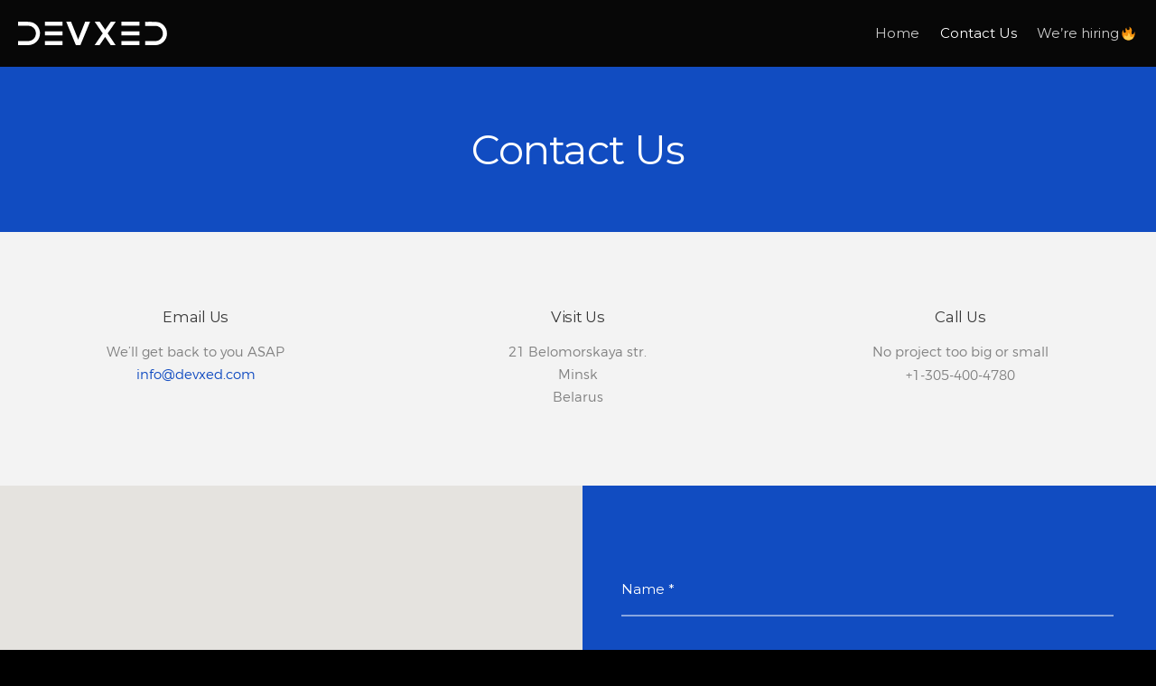

--- FILE ---
content_type: text/html; charset=UTF-8
request_url: https://devxed.com/contacts
body_size: 12962
content:
<!DOCTYPE html>
<html lang="en-US">
<head>
	<meta charset="UTF-8">
	<meta name="viewport"
	      content="width=device-width, initial-scale=1"/>
					<link rel="shortcut icon"
		      href="https://devxed.com/wp-content/uploads/2019/08/favicon.ico"/>
				<title>Contact Us &#8211; DEVXED</title>
<script>window.koko_analytics = {"tracker_url":"https:\/\/devxed.com\/wp-admin\/admin-ajax.php?action=koko_analytics_collect","post_id":200,"use_cookie":1,"cookie_path":"\/","honor_dnt":true};</script><link rel='dns-prefetch' href='//fonts.googleapis.com' />
<link rel='dns-prefetch' href='//s.w.org' />
<link rel="alternate" type="application/rss+xml" title="DEVXED &raquo; Feed" href="https://devxed.com/feed" />
<link rel="alternate" type="application/rss+xml" title="DEVXED &raquo; Comments Feed" href="https://devxed.com/comments/feed" />
		<script type="text/javascript">
			window._wpemojiSettings = {"baseUrl":"https:\/\/s.w.org\/images\/core\/emoji\/13.0.1\/72x72\/","ext":".png","svgUrl":"https:\/\/s.w.org\/images\/core\/emoji\/13.0.1\/svg\/","svgExt":".svg","source":{"concatemoji":"https:\/\/devxed.com\/wp-includes\/js\/wp-emoji-release.min.js?ver=5.6.4"}};
			!function(e,a,t){var n,r,o,i=a.createElement("canvas"),p=i.getContext&&i.getContext("2d");function s(e,t){var a=String.fromCharCode;p.clearRect(0,0,i.width,i.height),p.fillText(a.apply(this,e),0,0);e=i.toDataURL();return p.clearRect(0,0,i.width,i.height),p.fillText(a.apply(this,t),0,0),e===i.toDataURL()}function c(e){var t=a.createElement("script");t.src=e,t.defer=t.type="text/javascript",a.getElementsByTagName("head")[0].appendChild(t)}for(o=Array("flag","emoji"),t.supports={everything:!0,everythingExceptFlag:!0},r=0;r<o.length;r++)t.supports[o[r]]=function(e){if(!p||!p.fillText)return!1;switch(p.textBaseline="top",p.font="600 32px Arial",e){case"flag":return s([127987,65039,8205,9895,65039],[127987,65039,8203,9895,65039])?!1:!s([55356,56826,55356,56819],[55356,56826,8203,55356,56819])&&!s([55356,57332,56128,56423,56128,56418,56128,56421,56128,56430,56128,56423,56128,56447],[55356,57332,8203,56128,56423,8203,56128,56418,8203,56128,56421,8203,56128,56430,8203,56128,56423,8203,56128,56447]);case"emoji":return!s([55357,56424,8205,55356,57212],[55357,56424,8203,55356,57212])}return!1}(o[r]),t.supports.everything=t.supports.everything&&t.supports[o[r]],"flag"!==o[r]&&(t.supports.everythingExceptFlag=t.supports.everythingExceptFlag&&t.supports[o[r]]);t.supports.everythingExceptFlag=t.supports.everythingExceptFlag&&!t.supports.flag,t.DOMReady=!1,t.readyCallback=function(){t.DOMReady=!0},t.supports.everything||(n=function(){t.readyCallback()},a.addEventListener?(a.addEventListener("DOMContentLoaded",n,!1),e.addEventListener("load",n,!1)):(e.attachEvent("onload",n),a.attachEvent("onreadystatechange",function(){"complete"===a.readyState&&t.readyCallback()})),(n=t.source||{}).concatemoji?c(n.concatemoji):n.wpemoji&&n.twemoji&&(c(n.twemoji),c(n.wpemoji)))}(window,document,window._wpemojiSettings);
		</script>
		<style type="text/css">
img.wp-smiley,
img.emoji {
	display: inline !important;
	border: none !important;
	box-shadow: none !important;
	height: 1em !important;
	width: 1em !important;
	margin: 0 .07em !important;
	vertical-align: -0.1em !important;
	background: none !important;
	padding: 0 !important;
}
</style>
	<link rel='stylesheet' id='wp-block-library-css'  href='https://devxed.com/wp-includes/css/dist/block-library/style.min.css?ver=5.6.4' type='text/css' media='all' />
<link rel='stylesheet' id='bsf-FontAwesome-css'  href='https://devxed.com/wp-content/uploads/font_icons/FontAwesome/FontAwesome.css?ver=5.6.4' type='text/css' media='all' />
<link rel='stylesheet' id='basix-style-css'  href='https://devxed.com/wp-content/themes/basix/style.css?ver=5.6.4' type='text/css' media='screen' />
<link rel='stylesheet' id='js_composer_front-css'  href='https://devxed.com/wp-content/plugins/js_composer/assets/css/js_composer.min.css?ver=5.0.1' type='text/css' media='all' />
<link rel='stylesheet' id='redux-google-fonts-basix_options-css'  href='https://fonts.googleapis.com/css?family=Montserrat%3A400%2C700&#038;subset=latin&#038;ver=1734425799' type='text/css' media='all' />
<script type='text/javascript' src='https://devxed.com/wp-includes/js/jquery/jquery.min.js?ver=3.5.1' id='jquery-core-js'></script>
<script type='text/javascript' src='https://devxed.com/wp-includes/js/jquery/jquery-migrate.min.js?ver=3.3.2' id='jquery-migrate-js'></script>
<link rel="https://api.w.org/" href="https://devxed.com/wp-json/" /><link rel="alternate" type="application/json" href="https://devxed.com/wp-json/wp/v2/pages/200" /><link rel="EditURI" type="application/rsd+xml" title="RSD" href="https://devxed.com/xmlrpc.php?rsd" />
<link rel="wlwmanifest" type="application/wlwmanifest+xml" href="https://devxed.com/wp-includes/wlwmanifest.xml" /> 
<meta name="generator" content="WordPress 5.6.4" />
<link rel="canonical" href="https://devxed.com/contacts" />
<link rel='shortlink' href='https://devxed.com/?p=200' />
<link rel="alternate" type="application/json+oembed" href="https://devxed.com/wp-json/oembed/1.0/embed?url=https%3A%2F%2Fdevxed.com%2Fcontacts" />
<style type="text/css">.recentcomments a{display:inline !important;padding:0 !important;margin:0 !important;}</style><meta name="generator" content="Powered by Visual Composer - drag and drop page builder for WordPress."/>
<!--[if lte IE 9]><link rel="stylesheet" type="text/css" href="https://devxed.com/wp-content/plugins/js_composer/assets/css/vc_lte_ie9.min.css" media="screen"><![endif]-->		<style type="text/css" id="wp-custom-css">
			/*
You can add your own CSS here.

Click the help icon above to learn more.
*/

.title-container {
	background-color: #114cc1 !important;
}

.title-container h1 {
	color: #ffffff !important;
}

.blog-meta {
	display: none;
}

.topnav li a {
	font-size: 1em !important;
}

.logo .alternate_logo {
	display: none;
}

.main-content-inner {
	padding-top: 3rem;
}		</style>
		<style type="text/css" title="dynamic-css" class="options-output">a.button, input[type="submit"], button, .vc_btn3-container a{line-height:3.9em;}i{color:#114cc1;}.header.white .topnav > li > a{color:rgba(56,56,56,0.75);}.header.dark .topnav > li > a,.header.dark .search-click:after{color:rgba(255,255,255,0.8);}.header.white .topnav li.current-menu-item > a,.header.white .topnav li.current-menu-ancestor > a,.header.white .topnav li.current_page_parent > a,.header.white .topnav li.current-menu-parent > a{color:#383838;}.header.dark .topnav li.current-menu-item > a,.header.dark .topnav li.current-menu-ancestor > a,.header.dark .topnav li.current_page_parent > a,.header.dark .topnav li.current-menu-parent > a{color:#FFFFFF;}.header.white .topsocial li a i{color:rgba(56,56,56,0.6);}.header.dark .topsocial li a i{color:rgba(255,255,255,0.8);}.header.white .search-click:after{color:#383838;}.header.dark .search-click:after{color:rgba(255,255,255,0.8);}.header.white .header_cta_section a{border-color:#cccccc;}.header.white .header_cta_section a{color:#383838;}.header.dark .header_cta_section a{border-color:rgba(255,255,255,0.7);}.header.dark .header_cta_section a{color:#ffffff;}h1{font-family:Montserrat;letter-spacing:-0.02em;font-weight:400;font-style:normal;font-size:3em;}h2{font-family:"Basix Montserrat Light";letter-spacing:-0.03em;font-weight:400;font-style:normal;font-size:2em;}h3,th,h2.widgettitle,h3.wpb_accordion_header a,body .vc_toggle_title > h4,.wpb_widgetised_column h2{font-family:Montserrat;letter-spacing:-0.015em;font-weight:400;font-style:normal;font-size:1.1em;}h4{font-family:"Basix Montserrat Light";letter-spacing:0em;font-weight:400;font-style:normal;font-size:1.0em;}body,.tp-caption{font-family:"Basix Montserrat Light";letter-spacing:0px;font-weight:400;font-style:normal;font-size:15px;}.topnav li a{font-family:Montserrat;letter-spacing:0em;font-weight:400;font-style:normal;font-size:0.9em;}.topnav li > ul li a, .mobilenav li > ul li{font-family:"Basix Montserrat Light";letter-spacing:0em;font-weight:400;font-style:normal;font-size:0.86em;}.topnav > li.current-menu-item > a, .topnav > li.current_page_parent > a, .topnav > li.current-menu-ancestor > a, .topnav > li.current-menu-parent > a{font-family:Montserrat;font-weight:400;font-style:normal;}.header .logo{font-family:Montserrat;letter-spacing:-1px;font-weight:700;font-style:normal;font-size:28px;}a.button, input[type="submit"], button, .vc_btn3-container a.vc_btn3, .ubtn, .cta-bar-button a.button{font-family:Montserrat;text-transform:uppercase;letter-spacing:0rem;font-weight:400;font-style:normal;font-size:0.94rem;}.testimonial-text,blockquote{font-family:"Basix Montserrat Light";letter-spacing:0em;font-weight:normal;font-style:normal;}input,textarea,select{font-family:Montserrat;letter-spacing:0em;font-weight:normal;font-style:normal;}.home-cta-bar .text{font-family:Montserrat;letter-spacing:0em;font-weight:normal;font-style:normal;}html body strong{font-family:"Basix Montserrat Medium";font-weight:normal;font-style:normal;}.header a.header_cta{line-height:2.75em;}.grid .blog-post h2.inner-title,.vc_gitem-post-data h4{font-family:Montserrat;letter-spacing:-0.02em;font-weight:400;font-style:normal;font-size:1.4em;}</style><style type="text/css" data-type="vc_custom-css">.contactform textarea {
    resize: none;
}
</style><style type="text/css" data-type="vc_shortcodes-custom-css">.vc_custom_1482120528365{padding-top: 0px !important;padding-right: 0px !important;padding-bottom: 0px !important;padding-left: 0px !important;background-color: #2a2a2a !important;}.vc_custom_1482120667154{background-color: #2a2a2a !important;}.vc_custom_1677666037438{margin-top: 0px !important;margin-right: 0px !important;margin-bottom: 0px !important;margin-left: 0px !important;padding-top: 0px !important;padding-right: 0px !important;padding-bottom: 0px !important;padding-left: 0px !important;}.vc_custom_1544801367867{margin-bottom: 1em !important;padding-top: 2em !important;padding-right: 2.5em !important;padding-bottom: 2em !important;padding-left: 2.5em !important;}</style><noscript><style type="text/css"> .wpb_animate_when_almost_visible { opacity: 1; }</style></noscript>			<script>
			jQuery(window).load(function () {
				jQuery(".main-container").animate({opacity: 1}, 300);
			});
		</script>
			<style type="text/css">
		body.center_page_title .main-content .title-container {
    text-align: center;
    padding-top: 4em;
    padding-bottom: 4em;
}

.gm-style img {
    max-width: none !important;
}

.gm-style button {
    font-size: 11px;
}

body {
    background-color: black;
}

input:-webkit-autofill,
input:-webkit-autofill:hover,
input:-webkit-autofill:focus,
textarea:-webkit-autofill,
textarea:-webkit-autofill:hover,
textarea:-webkit-autofill:focus {
    -webkit-text-fill-color: white;
    -webkit-box-shadow: 0 0 0 1000px #114cc1 inset;
    -moz-box-shadow: 0 0 0 1000px #114cc1 inset;
    caret-color: white;
}

.topnav > li > a > img.emoji {
    height: 100% !important;
    margin: 0 .2em !important;
}	</style>
<style media="screen" type="text/css">
	/* --------------------------------------------------------------------------------- */
	/* Custom CSS Table of Contents
	/* --------------------------------------------------------------------------------- */
	/*
	* Main Color
	* Accent Color
	* Top Navigation
	* Scrollbar
	* Header
	* Mobile Navigation
	* Blockquotes
	* Tooltips
	* Custom Body Text Color
	* Misc
	* Conditional CSS
	*/
	/* --------------------------------------------------------------------------------- */
	/* Main Color
	/* --------------------------------------------------------------------------------- */
	/* Foreground
	/* -------------------------------- */
	h1, h2, h3, h4, h5, h6, h1 a, h2 a, h3 a, h4 a, h5 a, h6 a, a:hover, .home-banner.light .slider-nav li a:hover, .light-bg #portfolio-filters li span:hover, .light-bg .blog-nav a:hover.back:before, .light-bg .blog-nav > a:hover.next:after, .footer.white a:hover, .footer.light a:hover, .white .logo, .white .logo a, .mobilenav li a, .home-banner.light h1, .home-banner.light .slider-nav li a.active, select option, .light-bg .accordion-header, .tabs li a.active, .arrow-list li:before, .light-bg .arrow-list li:before, .light-bg .table-style-1 th, .client-logos-title span, .light-bg .client-logos-title span, .light-bg .team .social i, .light-bg .portfolio-cats-title, .light-bg .post-sharing a i, .footer.white h3, .footer.light h3, .footer-newsletter .textbox, .error-404-title, .home-cta-bar, .footer-infobar.alternate, .mejs-overlay-play:after, .light-bg .categories_filter li.active a, .light-bg .stats-number, .cta-bar.grey .cta-bar-text, .light-bg .wpb_tabs_nav li.ui-tabs-active a, .tp-caption[class*=dark_title], .tp-caption[class*=dark_icon], .footer.light .footer-social i, .footer.white .footer-social i, .forum-titles li, .light-bg #bbpress-forums fieldset.bbp-form legend, #bbpress-forums fieldset.bbp-form label, .light-bg .bbp-breadcrumb:before, .light-bg .bbp-forum-header a.bbp-forum-permalink, .light-bg .bbp-topic-header a.bbp-topic-permalink, .light-bg .bbp-reply-header a.bbp-reply-permalink, .light-bg .bbp-forum-title, a.bbp-topic-permalink, .light-bg .bbp-search-author, .light-bg .bbp-search-content, .header.white .search i, .footer.light .footer-lower-container a, .footer.white .footer-lower-container a, .light-bg .main-content .widget li.menu-item a:hover, a.button.bordered, button.bordered, input.bordered[type="submit"], h3.rpwe-title a, .light-bg .price, .light-bg .per_month, .header.white .topsocial li i, .light-bg .meta-title:before, .header.white .topnav li.menu-item-has-children a:after {
		color: #383838;
	}

	.footer.light .widget_nav_menu a, .footer.white .widget_nav_menu a {
		color: #808080 !important;
	}

	.footer.light .widget_nav_menu a:hover, .footer.white .widget_nav_menu a:hover {
		color: #114cc1 !important;
	}

	.main-color i {
		color: #383838 !important;
	}

	/* Important */
	.main-color i, a.button.white, a.button.white i, .dark-bg .vc_tta-tab > a, .vc_tta-panel-title a, ul.blog-list.masonry a:hover.button.accent.read-more, ul.blog-list.masonry a:hover.button.accent.read-more:after, a.button.transparent:hover, button.transparent:hover, input.transparent[type="submit"]:hover, .dark-bg .owl-theme .owl-controls .owl-nav [class*=owl-]:hover, .header.dark .search > i.focus {
		color: #383838 !important;
	}

	/* Material style forms */
	body.material_form_inputs input[type="text"],
	body.material_form_inputs textarea,
	body.material_form_inputs select {
		border-bottom-color: rgba(56, 56, 56, 0.24);
	}

	body.material_form_inputs input[type="text"]:focus,
	body.material_form_inputs textarea:focus,
	body.material_form_inputs select:focus {
		border-color: #114cc1;
	}

	/* -------------------------------- */
	/* Background
	/* -------------------------------- */
	.main-color-bg, .dark-bg .main-container, .dark-bg .client-logos-title span, .header.dark, .home-banner.dark, a.button, a.button.main, button, button.main, .action-box.main, .footer-container.dark, .main-content .title-container.main, .footer-infobar.main, .home-cta-bar.main, .light-bg .flip-box-wrap .flip_link a:hover, .light-bg .flip-box-wrap .flip_link a:visited:hover, .light-bg .flip-box-wrap .flip_link a:active:hover, .banner-block .bb-top-title, .light-bg .cta-bar.main, .alert.main, .mejs-container, .mejs-embed, .mejs-embed body, .stretched-page.dark-bg, .header .basix-tooltip, #bbpress-forums li.bbp-header, .footer .big_icons .footer-social li a:hover, .white .mobilenav-button, .white .mobilenav-button:before, .white .mobilenav-button:after, a.link_image:before {
		background-color: #383838;
	}

	/* Important */
	.vc_single_bar.bar_main .vc_bar, .fakeloader, input.main[type="submit"], .vc_pageable-load-more-btn .vc_btn3 {
		background-color: #383838 !important;
	}

	/* --------------------------------------------------------------------------------- */
	/* Accent Color
	/* --------------------------------------------------------------------------------- */
	/* Foreground
	/* -------------------------------- */
	a, .white .logo span, .white .logo a span, .dark .logo span, .dark .logo a span, .mobilenav li.current-menu-item > a, .home-banner h1 span, .dark-bg #portfolio-filters li span, .light-bg h1 a:hover, .light-bg h2 a:hover, .light-bg h3 a:hover, .light-bg h4 a:hover, .light-bg h5 a:hover, .light-bg h6 a:hover, .home-banner.light .slider-controls a:hover:after, a i, #clients-back a:hover:after, #clients-next a:hover:after, .light-bg .team .social i:hover, .light-bg .post-sharing a i:hover, .footer.light .footer-lower-container a:hover, .mejs-overlay-play:hover:after, .aio-icon, .smile_icon_list.no_bg .icon_list_icon, .light-bg .vc_toggle_title:hover, .wpb_accordion .wpb_accordion_wrapper .ui-state-default .ui-icon, .footer .widget_nav_menu li.current-menu-item > a, a#cancel-comment-reply-link, .tp-caption[class*=accent_icon], .footer.light .footer-social i:hover, .footer.white .footer-social i:hover, .light-bg .vc_toggle_title:before, .light-bg #content .vc_toggle_title:before, .accent, .light-bg span.bbp-admin-links a, .bbp-forum-header a.bbp-forum-permalink:hover, .bbp-topic-header a.bbp-topic-permalink:hover, .bbp-reply-header a.bbp-reply-permalink:hover, a.bbp-forum-title:hover, a.bbp-topic-permalink:hover, .bbp-header a.bbp-reply-author:hover, .bbp-header a.bbp-reply-content:hover, span.wpcf7-not-valid-tip, .header.white .topnav > li:hover > a:after, .jcarousel-item .category:before, .grid-item .category:before, .error-404-container > i, .header .search-click:hover:after, .grid-cat a:hover, .light-bg #portfolio-filters li span.active, label.error {
		color: #114cc1;
	}

	/* Important */
	a.accent-color, i.accent-color, i.accent, span.accent-color, .header.light .topsocial li a:hover i, .header.white .topsocial li a:hover i, .clients-carousel a.jcarousel-prev:hover:after, .clients-carousel a.jcarousel-next:hover:after, a.standard-nav.jcarousel-prev:hover:after, a.standard-nav.jcarousel-next:hover:after, .vc_tta-panel-title a:hover, .vc_tta-panel.vc_active .vc_tta-panel-title a, .vc_tta-tab a:hover, .vc_tta-tab.vc_active a, ul.blog-list.masonry a.read-more, .bbp-pagination-links a.prev:after, .bbp-pagination-links a.next:after, .mobilenav a:hover, .mobilenav a:hover:after, .header.white .topnav > li:hover > a, .header.white .topnav > li > a:hover, .header.white .topnav > li > a:hover:after {
		color: #114cc1 !important;
	}

	.popular .vc_column-inner:after {
		border-color: transparent #114cc1 transparent transparent;
	}

	/* Top nav dropdown arrows */
	.header.white .topnav li.menu-item-has-children a:hover:after {
		color: inherit;
	}

	/* -------------------------------- */
	/* Background
	/* -------------------------------- */
	.main-content h1.bordered:after, .divider:after, .slide-style-2 .icon-backing, .slider-nav li a.active:before, a.button, a.button.accent, button.accent, input.accent[type="submit"], .basix-tooltip, .action-box.accent, .blog-meta:after, .carousel-nav a:hover, .top-of-page-link:hover, .footer-infobar.accent, .footer-newsletter .button, .main-content .title-container.accent, .home-cta-bar.accent, .flip-box-wrap .flip_link a:visited, .flip-box-wrap .flip_link a:active, a.prev:hover, a.next:hover, nav a.page-numbers:hover, a.jcarousel-prev:hover, a.jcarousel-next:hover, .cta-bar.accent, .alert.accent, .carousel-holder .mobile-pagination li.active, .blog-post:after, .blog-list .blog-post:after, .topnav > li > ul.sub-menu > li.new a:before, #bbpress-forums .button.submit, .footer a.link_image:hover:before, nav a.page-numbers:hover, .jcarousel-prev:hover, a.jcarousel-next:hover, .main-content h1.bordered:before, body.single-post .title_bordered .blog-meta:before, .title_bordered .portfolio-filtering:before, form input[type="submit"]:focus {
		background-color: #114cc1;
	}

	/* Important */
	.tp-caption.accent-bg, .vc_row.accent-bg, .accent-bg .tp-bgimg.defaultimg, .accent-bg .rev_slider_wrapper, .accent-bg > .expanded, .accent-bg > [class*="vc_custom"], .vc_single_bar.bar_accent .vc_bar, .wpb_revslider_element.white-bg .tp-bannertimer, .wpb_revslider_element.white-bg .tp-bullets.simplebullets.round .bullet.selected, .wpb_revslider_element.white-bg .tp-bullets.simplebullets.round .bullet.selected:hover, input[type="submit"].accent:focus, input[type="submit"].accent, a.button.accent, button.accent, input.accent[type="submit"], .owl-theme .owl-dots .owl-dot.active span, .owl-theme .owl-dots .owl-dot:hover span, html body input[type="submit"], .wpb_revslider_element.light-bg .rev_slider_wrapper .tp-bullets .tp-bullet.selected, .wpb_revslider_element.light-bg .tp-bannertimer {
		background-color: #114cc1 !important;
	}

	/* Font Antialiasing */
			body {
			-webkit-font-smoothing: auto;
		    font-smoothing: auto;
		    -moz-osx-font-smoothing: auto;
		}
		.tp-caption {
			-webkit-font-smoothing:  auto !important;
		    font-smoothing:  auto !important;
		    -moz-osx-font-smoothing:  auto !important;
		}
	
	/* --------------------------------------------------------------------------------- */
	/* Header
	/* --------------------------------------------------------------------------------- */
	
		.header.white:after, .header.dark:after {
		display: none;
	}

	
		.topnav > li:last-child {
		padding-right: 0 !important;
	}

	.topnav > li.current-menu-item:last-child > a:before, .topnav > li.current_page_parent:last-child > a:before, .topnav > li.current-menu-ancestor:last-child > a:before, .topnav > li.current-menu-parent:last-child > a:before {
		right: 0 !important;
	}

	
	.topbar, .topnav > li, .topnav > li > a, .header .search i {
		height: 74px;
		line-height: 74px;
	}

	.header .topnav > li > ul {
		top: 74px;
	}

	body.transparent_header_margin.bordered .main-content-inner {
		padding-top: calc(4rem + 74px);
	}

		
	
	
	body.transparent_header_margin .header.stretched .topnav > li:before, body.transparent_header_margin .header .search > i:after {
		background: transparent;
	}

			.main-content {
		margin-top: 74px !important;
	}

	
	.main-content {
		margin-top: 74px !important;
	}

	
	.topnav li > ul {
		background-color: rgba(56, 56, 56, 1.0);
	}

	/* Nav Align */
	
	ul.topsocial .basix-tooltip {
		top: calc(74px -20%);
	}

	/* Left Navigation ------ */
	
	.header .topsocial {
		margin-left: 0.75em;
	}

	
	/* Center navigation */
	
	/* --------------------------------------------------------------------------------- */
	/* Mobile Navigation
	/* --------------------------------------------------------------------------------- */
	.mobilenav {
		top: 74px;
	}

	/* --------------------------------------------------------------------------------- */
	/* Blockquotes
	/* --------------------------------------------------------------------------------- */
	blockquote {
		border-left-color: #114cc1 !important;
	}

	/* --------------------------------------------------------------------------------- */
	/* Tooltips
	/* --------------------------------------------------------------------------------- */
	.basix-tooltip:after {
		border-top-color: #114cc1;
		border-right-color: transparent;
		border-bottom-color: transparent;
		border-left-color: transparent;
	}

	ul.topsocial .basix-tooltip:after {
		border-top-color: transparent;
		border-right-color: transparent;
		border-bottom-color: #383838;
		border-left-color: transparent;
	}

	/* --------------------------------------------------------------------------------- */
	/* Custom Body Text Color
	/* --------------------------------------------------------------------------------- */
	body.light-bg, body.light-bg.wh, .main-content, .footer.light, .footer.white {
		color: #808080;
	}

	light-bg .title_excerpt {
		color: #808080;
	}

	.rpwe-time {
		color: #808080 !important;
	}

	input.button.white {
		color: #383838 !important;
	}

	/* --------------------------------------------------------------------------------- */
	/* Misc
	/* -------------------------------- */
	/* Global Image Border Radius
	/* -------------------------------- */
	body .vc_basic_grid .vc_gitem-zone, .rpwe-thumb, pre, .crayon-syntax, .wpb_single_image .vc_single_image-wrapper.vc_box_rounded, .wpb_single_image .vc_single_image-wrapper.vc_box_rounded img, .wpb_single_image .vc_single_image-wrapper, body .link_image {
		border-radius: 5px !important;
	}

	html body .vc_grid.vc_row .vc_grid-item [class*="vc-gitem-zone-height-mode"], html body .vc_basix_masonry_item_image, html body .vc_basix_masonry_item_image a {
		border-radius: 5px !important;
	}

	html body [class*="vc-gitem-zone-height-mode"]:before, .vc-gitem-zone-height-mode-auto:before, html body .vc_basix_masonry_item_image:before {
		border-radius: calc(5px + 1px) !important;
	}

	html body .blog-list.grid.boxed .blog-post .post {
		border-radius: 5px;
	}

	.wpb_image_grid img.attachment-large, .wpb_image_grid img.attachment-medium, .wpb_image_grid img.attachment-thumbnail {
		border-radius: 5px;
	}

	/* ------ */

	/* -------------------------------- */
	/* Global Button Border Radius
	/* -------------------------------- */

	a.button, input[type="submit"], button, .vc_btn3-container a, .vc_btn3.vc_btn3-shape-rounded, .header_cta_section a {
		-webkit-border-radius: 34px !important;
		-moz-border-radius: 34px !important;
		border-radius: 34px !important;
	}

	/* ------ */

	.atss {
		top: 70px !important;
	}

	.at-share-btn {
		background: transparent !important;
	}

	.at-icon-wrapper {
		background-color: #383838 !important;
		opacity: 0.6;
	}

	.at-icon-wrapper:hover {
		background-color: #114cc1 !important;
		opacity: 1;
	}

	/* -------------------------------- */
	/* MediaElement.js
	/* -------------------------------- */
	.mejs-controls {
		background: #383838 !important;
	}

	.mejs-time-current {
		background: #114cc1 !important;
	}

	/* -------------------------------- */
	/* Visual Composer
	/* -------------------------------- */

	.dark-bg .smile_icon_list.no_bg .icon_list_icon {
		background-color: #383838 !important;
	}

	.wpb_content_element .wpb_tabs_nav li.ui-tabs-active {
		border-top: 2px solid #114cc1;
	}

	.wpb_accordion .ui-accordion-header-active {
		background-color: #114cc1 !important;
	}

	/* -------------------------------- */
	/* Visual Composer / Ultimate VC Addons
	/* -------------------------------- */
	.light-bg .wpb_tabs_nav li.ui-tabs-active a {
		color: #383838 !important;
	}

	.light-bg .main-container, .light-bg .jcarousel-nav.separator-with-text, .light-bg .footer-shortcode {
		background-color: #f3f3f3;
	}

	/* -------------------------------- */
	/* Fonts
	/* -------------------------------- */
	.vc_toggle_title > h4 {
		font-family: Montserrat;
		font-weight: 400;
		letter-spacing: -0.015em;
	}

	.price, .per_month {
		font-family: Basix Montserrat Light;
		font-weight: 400;
		letter-spacing: -0.03em;
		display: inline-block;
	}

	.price {
		font-size: 3.6em;
		line-height: 1em;
	}

	.dark-bg .price, .dark-bg .per_month {
		color: #fff;
	}

	/* -------------------------------- */
	/* White Dropdowns
	/* -------------------------------- */

	html body .header ul.sub-menu > li a {
		color: #383838 !important;
	}

	body.dropdown_dark .header .topnav li.mega > ul .mega-container > li > a,
	.mobilenav > li {
		font-weight: 400 !important;
		font-size: 0.9em !important;
		letter-spacing: 0em !important;
		font-family: Montserrat !important;
		text-transform:  !important;
	}

	.header ul.sub-menu > li:hover > a {
		color: #383838 !important;
		opacity: 1 !important;
	}

	.topnav ul li.menu-item-has-children:after {
		color: #383838 !important;
	}

	.topnav ul li.menu-item-has-children:hover:after {
		color: #114cc1 !important;
	}

	/* -------------------------------- */
	/* Dark Dropdowns
	/* -------------------------------- */

	body.dropdown_dark .topnav > li > ul {
		background-color: rgba(56, 56, 56, 1) !important;
	}

	/* --------------------------------------------------------------------------------- */
	/* Conditional CSS
	/* --------------------------------------------------------------------------------- */
	/* Stretched Content
	/* -------------------------------- */
		/* -------------------------------- */
	
	/* -------------------------------- */
		/* -------------------------------- */
		/* -------------------------------- */
	/* Custom Top Bar Color
	/* -------------------------------- */
	.header {
		background-color: #070707 !important;
	}

		.header.dark .topnav > li.current-menu-item > a:before,
	.header.dark .topnav > li.current_page_parent > a:before,
	.header.dark .topnav > li.current-menu-ancestor > a:before,
	.header.dark .topnav > li.current-menu-parent > a:before {
		background-color: #fff;
	}

	
	.topnav .sub-menu li a {
		opacity: 0.8 !important;
	}

	.topnav .sub-menu li a:hover {
		opacity: 1 !important;
	}

	.header.dark .topnav > li.current-menu-item > a, .header.dark .topnav > li.current_page_parent > a, .header.dark .topnav > li.current-menu-parent > a {
		border-top-color: #ffffff;
	}

	
	
	
		.main-container {
		background-color: #f3f3f3 !important;
	}

	.main-content h1.bordered:before, .divider:after, body.single-post .title_bordered .blog-meta:before, .title_bordered .portfolio-filtering:before {
		border-right: 5px solid #f3f3f3;
	}

	
		.footer.dark {
		background-color: #191919 !important;
	}

	
	
		
			
		/* -------------------------------- */
	/* Custom Title Bar Color
	/* -------------------------------- */
	.main-content .title-container.custom {
		background-color: #ffffff;
	}

	
	.main-content .title-container.custom h1, .main-content .title-container.custom h2 {
		color: #333333;
	}

	/*.title-container.custom .content-width div:nth-child(2) {
		opacity: 0.8;
	}*/

	
			html body .main-content #portfolio-filters li span.active,
		html body .main-content #portfolio-filters li span:hover {
			color: #114cc1 !important;
			opacity: 1 !important;
		}
	
	.title-container.custom {
		border-top-color: #333333;
	}

	
	.title-container.custom .title_excerpt {
		color: rgba(51, 51, 51, 0.8) !important;
	}

		/* -------------------------------- */
	/* Header CTA Buttons
	/* -------------------------------- */
	.header_cta_section a {
		font-family: Montserrat !important;
		font-size: 0.94rem !important;
		font-weight: 400 !important;
		letter-spacing: 0rem !important;
		text-transform: uppercase !important;
	}

	.header.dark .header_cta_section a:hover {
		color: rgba(56, 56, 56, 1);
		background-color: #fff;
		border-color: rgba(255,255,255,1);
	}

	.header.white .header_cta_section a:hover {
		color: #ffffff;
		background-color: #114cc1;
		border-color: #114cc1;
	}

		/* -------------------------------- */
	/* Standard Color Footer Links
	/* -------------------------------- */
	.footer.dark .column-container a {
		color: rgba(255, 255, 255, 0.85);
	}

	.footer.dark .column-container a:hover {
		color: #ffffff;
	}

	.footer.light .column-container li > a {
		color: #383838;
	}

	.footer.light .column-container li > a:hover {
		color: #114cc1;
	}

	.footer.white .column-container li > a {
		color: #383838;
	}

	.footer.white .column-container li > a:hover {
		color: #114cc1;
	}

	.footer.light input,
	.footer.white input {
		border-color: rgba(0, 0, 0, 0.2) !important;
	}

	.footer.light input[type="submit"],
	.footer.white input[type="submit"] {
		background-color: #383838 !important;
	}

	.footer.light a, .footer.white a {
		color: #383838 !important;
	}

	.footer.light a:hover, .footer.white a:hover {
		color: #114cc1 !important;
	}

	
		.main-container {
		opacity: 0;
	}

	
	/* Top Bar Search -------------------- */

	@media only screen and (min-width: 1025px) {
		.header .search > i {
			height: 74px;
			line-height: 74px;
		}
	}

	.header .search ::-webkit-input-placeholder {
		color: rgba(56, 56, 56, 0.6) !important;
	}

	.header .search :-moz-placeholder {
		/* Mozilla Firefox 4 to 18 */
		color: rgba(56, 56, 56, 0.6) !important;
	}

	.header .search ::-moz-placeholder {
		/* Mozilla Firefox 19+ */
		color: rgba(56, 56, 56, 0.6) !important;
	}

	.header .search :-ms-input-placeholder {
		/* Internet Explorer 10+ */
		color: rgba(56, 56, 56, 0.6) !important;
	}

	.header .search .close_search i {
		color: #383838;
	}

	.header .search .close_search i:hover {
		color: #114cc1;
	}

	/* bbPress */
	.bbp-breadcrumb, #bbpress-forums li.bbp-header, #bbpress-forums li.bbp-footer, .bbp-forum-title {
		font-family: Montserrat;
		font-weight: 400;
		letter-spacing: -0.015em;
	}

	.bbp-forum-title {
		font-size: 1.1em;
	}

	/* Mega menu titles */
	.topnav li.mega > ul > li > a,
	body .topnav li.mega > ul .mega-container > li > a {
		font-family: Montserrat !important;
		font-weight: 400 !important;
		letter-spacing: 0em !important;
		font-size: 0.9em !important;
		text-transform:  !important;
	}

	body.dropdown_light .topnav li.mega > ul .mega-container > li > a {
		color: #383838 !important;
	}

	/* White Dropdown Current Menu Item */
	html body.dropdown_light .header .topnav li > ul li.current-menu-item a {
		color: #383838 !important;
	}

	/* Mobile Menu Links */
	.mobilenav li  {
		font-family: Montserrat;
		font-weight: 400;
		text-transform: ;
	}

	/* Light Footer RGBA */
	.footer.light .footer-copyright, .footer.white .footer-copyright {
		color: rgba(56, 56, 56, 0.5);
	}

	/* Light Footer Form Focus */
	.footer.light input:focus {
		border-color: #114cc1 !important;
	}

	/* Blog Pagination */
	.page-numbers {
		font-family: Montserrat !important;
		font-weight: 400 !important;
	}

	/* Top social icons */
	.header.white .topsocial li a:hover i, .header.light .topsocial li a:hover i {
		color: #114cc1 !important;
		opacity: 1;
	}

	/* Footer social icons */
	.footer.white .footer-social li a, .footer.light .footer-social li a {
		background-color: rgba(56, 56, 56, 0.3);
	}

	/* Basic Pricing Amount */
	body .main-content .price {
		font-family: Montserrat !important;
		font-weight: 400 !important;
		letter-spacing: -0.015em !important;
	}

	/* VC Grid Titles */
	.vc_gitem-post-data h3 {
		font-family: Montserrat !important;
		font-weight: 400 !important;
		font-size: 1.4em !important;
	}

	/* VC Grid Image BG */
	.vc_grid-item .vc_is-hover .vc_basix_masonry_item_image:before,
	.vc_grid-item .vc_is-hover .vc_basix_grid_item_standard .vc_gitem-zone-a:before {
		background-color: rgba(56, 56, 56, 0.2);
		opacity: 1 !important;
	}

	.vc_grid-item .vc_is-hover .vc_basix_grid_item_mouseover .vc_gitem-zone-b:before {
		background-color: rgba(56, 56, 56, 0.8) !important;
		opacity: 1 !important;
	}

	/* Default Mini Divider Color */
	.mini-divider {
		background-color: #114cc1;
	}

	.dark-bg .mini-divider {
		background-color: rgba(255,255,255, 0.2);
	}

	/* Force Blog Grid Title Size */
	.grid .blog-post h2.inner-title, .vc_gitem-post-data h4 {
		font-size: 1.4em !important;
	}

	/* Formfield Focus */
	.white-form-inputs .main-content input:focus,
	.white-form-inputs .main-content textarea:focus,
	.white-form-inputs .main-content select:focus,
	.white-form-inputs .footer.white input:focus,
	.white-form-inputs .footer.light input:focus,
	.white-form-inputs .footer.white textarea:focus,
	.white-form-inputs .footer.light textarea:focus,
	.white-form-inputs .footer.white select:focus,
	.white-form-inputs .footer.light select:focus,
	html body.transparent_header .header.white .topbar .search .searchbox input:focus {
		border: 1px solid rgba(17, 76, 193, 1) !important;
	    /*-webkit-box-shadow: 0 0 6px rgba(17, 76, 193, 0.3), 0 0 1px rgba(17, 76, 193, 1) !important;
	    -moz-box-shadow: 0 0 6px rgba(17, 76, 193, 0.3) !important;
	    box-shadow: 0 0 6px rgba(17, 76, 193, 0.3) !important;*/
	}

	/* White forms text color */

	.light-bg input, .light-bg textarea, .light-bg select {
		color: rgba(56, 56, 56, 0.8) !important;
	}

	/* Dark BG based formfields -------- */

	.dark-bg input, .dark-bg textarea, .dark-bg select {
		color: #fff !important;
		background-color: rgba(255,255,255,0.15) !important;
		border: none !important;
	}

	.dark-bg input:focus, .dark-bg textarea:focus, .dark-bg select:focus {
		color: rgba(56, 56, 56, 1) !important;
		background-color: #fff !important;
		border: none !important;
	}

	.dark-bg ::-webkit-input-placeholder {
		color: rgba(255,255,255,0.5) !important;
		opacity: 1 !important;
	}

	.dark-bg *:focus::-webkit-input-placeholder {
		color: rgba(255,255,255,0.6) !important;
		opacity: 1 !important;
	}

	.dark-bg label.error {
		color: #fff;
	}

	/* ------------- */

	.dark-bg input:focus, .dark-bg textarea:focus, .dark-bg select:focus {
		border: 1px solid rgba(255,255,255,0.6);
	}

	/* Blog List Page Title */
	

	/* Owl carousel nav */
	.owl-theme .owl-controls .owl-nav [class*=owl-]:hover {
		border-color: #114cc1 !important;
	}

	/* Bordered button */
	a.button.bordered, button.bordered, input.bordered[type="submit"] {
		-webkit-box-shadow: inset 0 0 0 2px rgba(56, 56, 56, 0.3) !important;
	    -moz-box-shadow: inset 0 0 0 2px rgba(56, 56, 56, 0.3) !important;
	    box-shadow: inset 0 0 0 2px rgba(56, 56, 56, 0.3) !important;
	    color: #383838 !important;
	}

	a.button.bordered:hover, button.bordered:hover, input.bordered[type="submit"]:hover {
		background-color: #114cc1 !important;
		background-image: none;
		-webkit-box-shadow: inset 0 0 0 2px #114cc1 !important;
	    -moz-box-shadow: inset 0 0 0 2px #114cc1 !important;
	    box-shadow: inset 0 0 0 2px #114cc1 !important;
		color: #ffffff !important;
	}

	/* Recent Posts Extended Plugin */
	body .rpwe-block h3 {
	    font-size: 1.05em !important;
	    font-family: Montserrat !important;
		font-weight: 400 !important;
		letter-spacing: -0.015em !important;
	    padding-left: 63px;
	    margin-bottom: 0 !important;
	    line-height: 1.4em;
	}

	/* Category Link Colors */
	.light-bg .grid-cat a {
    	font-size: 0.9em;
    	color: inherit;
	}

	.light-bg .grid-cat a:hover {
    	color: #383838;
	}

	/* Portfolio Filter coloring */
	.post-template-default .blog-meta,
	body.stretched_title .portfolio-filtering {
		color: #808080;
	}

	/* -------------------------------- */
	/* Custom Dropdown Color
	/* -------------------------------- */
		body .header .topnav li > ul {
				background-color: #070707 !important;
			}

	
	
	/* -------------------------------- */
	/* Custom Fonts
	/* -------------------------------- */
			@font-face {
		    font-family: 'Basix Montserrat Light';
		    src: url('montserrat-extralight-webfont.eot');
		    src: url('https://devxed.com/wp-content/themes/basix/inc/css/custom_fonts/montserrat-light-webfont.eot?#iefix') format('embedded-opentype'),
		         url('https://devxed.com/wp-content/themes/basix/inc/css/custom_fonts/montserrat-light-webfont.woff2') format('woff2'),
		         url('https://devxed.com/wp-content/themes/basix/inc/css/custom_fonts/montserrat-light-webfont.woff') format('woff'),
		         url('https://devxed.com/wp-content/themes/basix/inc/css/custom_fonts/montserrat-light-webfont.ttf') format('truetype'),
		         url('https://devxed.com/wp-content/themes/basix/inc/css/custom_fonts/montserrat-light-webfont.svg#montserratlight') format('svg');
				    font-weight: normal;
				    font-style: normal;
				}
	
	
			@font-face {
		    font-family: 'Basix Montserrat Medium';
		    src: url('montserrat-semibold-webfont.eot');
		    src: url('https://devxed.com/wp-content/themes/basix/inc/css/custom_fonts/montserrat-medium-webfont.eot?#iefix') format('embedded-opentype'),
		         url('https://devxed.com/wp-content/themes/basix/inc/css/custom_fonts/montserrat-medium-webfont.woff2') format('woff2'),
		         url('https://devxed.com/wp-content/themes/basix/inc/css/custom_fonts/montserrat-medium-webfont.woff') format('woff'),
		         url('https://devxed.com/wp-content/themes/basix/inc/css/custom_fonts/montserrat-medium-webfont.ttf') format('truetype'),
		         url('https://devxed.com/wp-content/themes/basix/inc/css/custom_fonts/montserrat-medium-webfont.svg#montserratmedium') format('svg');
		    font-weight: normal;
		    font-style: normal;
		}
	
	
	
	
	/* -------------------------------- */
	/* Ultimate VC Addons
	/* -------------------------------- */

	.ubtn {
		font-family: Montserrat !important;
		font-weight: 400 !important;
	}

	.uvc-heading .uvc-main-heading h1 {
		font-family: Montserrat !important;
		font-weight: 400 !important;
	}

</style>
</head>

<!-- Body -->
<body class="page-template-default page page-id-200 light-bg  material_form_inputs solid_header dark_header standard_width_header animate_header dropdown_dark dropdown_custom sticky_header display_thumbnail custom_color stretched_title center_page_title header_nav_right wpb-js-composer js-comp-ver-5.0.1 vc_responsive">

<!-- Main Container -->
<div class="main-container title_custom_color">

	
	<!-- Top Bar - Set "white" or "dark" below -->
	<div
		class="header dark">
		<div class="topbar content-width">
			<div class="topbar-content-container">

				<!-- Logo -->
				<div class="logo">
											<a href="https://devxed.com/"
						   class="standard_logo">
							<img
								alt="DEVXED"
								src="https://devxed.com/wp-content/uploads/2019/08/Devxed.svg"
								style="height: 26px;"/>
						</a>
										</div>
				<!-- END Logo -->

									<!-- Social Icons -->
					<ul class="topsocial">
																																																																							</ul>
					<!-- END Social Icons -->
				
				<!-- Main Navigation -->
				<div class="menu-main-menu-container"><ul id="menu-main-menu" class="topnav"><li id="menu-item-13220" class="menu-item menu-item-type-custom menu-item-object-custom menu-item-13220"><a href="/">Home</a></li>
<li id="menu-item-13025" class="menu-item menu-item-type-post_type menu-item-object-page current-menu-item page_item page-item-200 current_page_item menu-item-13025"><a href="https://devxed.com/contacts" aria-current="page">Contact Us</a></li>
<li id="menu-item-13092" class="menu-item menu-item-type-post_type menu-item-object-page menu-item-13092"><a href="https://devxed.com/jobs">We&#8217;re hiring 🔥</a></li>
</ul></div>				<!-- END Main Navigation -->

				<div class="stretch"></div>

				
				
				<!-- Mobile Navigation -->

				<!-- Show/Hide Menu Button -->
				<a href="#!"
				   class="mobilenav-click">
					<div class="mobilenav-button-container">
						<div class="mobilenav-button-inner">
							<div class="mobilenav-button"></div>
						</div>
					</div>
				</a>
				<!-- END Show/Hide Menu Button -->

				<!-- Navigation Menu (Populated using jQuery) -->
				<div class="mobilenav-container">
					<ul class="mobilenav"></ul>
				</div>
				<!-- END Navigation Menu -->

				<!-- END Mobile Navigation -->

			</div>
		</div>
	</div>
	<!-- END Top Bar -->

	
		<div class="main-content">

							<div
					class="title-container custom"
					style="">
					<div class="content-width">
						<h1>Contact Us</h1>
					</div>
				</div>
			
			<div
				class="main-content-inner content-width title-block">
								<div class="content-container">
					<div class="vc_row_outer"><div data-vc-full-width="true" data-vc-full-width-init="false" class="vc_row wpb_row vc_row-fluid"><div class="wpb_column vc_column_container vc_col-sm-4"><div class="vc_column-inner expanded "><div class="wpb_wrapper">
		
			<!-- Standard Icon & Text Element -->

			
		
		
			<!-- Standard Icon & Text Element -->

			
		
		
			
				<!-- Standard Icon & Text Element -->

				<div class="basix_icon_text top-icon wpb_content_element  center">
					<div class="icon">
													<i class="material-mail_outline"
							   style="font-size: 32px; margin-bottom: 9%; display: inline-block;"></i>
											</div>
											<div class="title">
															<h3>Email Us</h3>
													</div>
										<div class="text">
						We&#8217;ll get back to you ASAP<br />
<a href="/cdn-cgi/l/email-protection#b9d0d7dfd6f9dddccfc1dcdd97dad6d4"><span class="__cf_email__" data-cfemail="b2dbdcd4ddf2d6d7c4cad7d69cd1dddf">[email&#160;protected]</span></a>					</div>
				</div>

			
		</div></div></div><div class="wpb_column vc_column_container vc_col-sm-4"><div class="vc_column-inner expanded "><div class="wpb_wrapper">
		
			<!-- Standard Icon & Text Element -->

			
		
		
			<!-- Standard Icon & Text Element -->

			
		
		
			
				<!-- Standard Icon & Text Element -->

				<div class="basix_icon_text top-icon wpb_content_element  center">
					<div class="icon">
													<i class="material-my_location"
							   style="font-size: 32px; margin-bottom: 9%; display: inline-block;"></i>
											</div>
											<div class="title">
															<h3>Visit Us</h3>
													</div>
										<div class="text">
						21 Belomorskaya str.<br />
Minsk<br />
Belarus					</div>
				</div>

			
		</div></div></div><div class="wpb_column vc_column_container vc_col-sm-4"><div class="vc_column-inner expanded "><div class="wpb_wrapper">
		
			<!-- Standard Icon & Text Element -->

			
		
		
			<!-- Standard Icon & Text Element -->

			
		
		
			
				<!-- Standard Icon & Text Element -->

				<div class="basix_icon_text top-icon wpb_content_element  center">
					<div class="icon">
													<i class="material-phone_in_talk"
							   style="font-size: 32px; margin-bottom: 9%; display: inline-block;"></i>
											</div>
											<div class="title">
															<h3>Call Us</h3>
													</div>
										<div class="text">
						No project too big or small</p>
<p>+1-305-400-4780					</div>
				</div>

			
		</div></div></div></div></div><div class="vc_row-full-width"></div><div class="vc_row_outer"><div data-vc-full-width="true" data-vc-full-width-init="false" data-vc-stretch-content="true" class="vc_row wpb_row vc_row-fluid vc_custom_1482120528365 vc_row-has-fill vc_row-no-padding vc_row-o-equal-height vc_row-o-content-middle vc_row-flex">
		<div class="wpb_column vc_column_container vc_col-sm-12 vc_col-lg-6 vc_col-md-6"><div class="vc_column-inner expanded "><div class="wpb_wrapper">		<div class="basix-map wpb_content_element  vc_custom_1677666037438"
		     style="height: 642px !important;"
		     id="map-canvas-742749056"></div>

		<script data-cfasync="false" src="/cdn-cgi/scripts/5c5dd728/cloudflare-static/email-decode.min.js"></script><script type="text/javascript">
            function initMap() {
                var uluru = {lat: 53.925497, lng: 27.588745};
                var map = new google.maps.Map(document.getElementById('map-canvas-742749056'), {
                    zoom: 14,
                    center: uluru,
                    scrollwheel: false,
                    mapTypeControl: false,
                    // disableDefaultUI: true,
                    // draggable: false,
                    // panControl  : true,
                    // zoomControl : true,
                    // scaleControl: true,
                                                            styles: [{
                        "elementType": "geometry",
                        "stylers": [{"color": "#eaeaea"}]
                    }, {
                        "elementType": "labels.icon",
                        "stylers": [{"visibility": "off"}]
                    }, {
                        "elementType": "labels.text.fill",
                        "stylers": [{"color": "#616161"}]
                    }, {
                        "elementType": "labels.text.stroke",
                        "stylers": [{"color": "#f5f5f5"}]
                    }, {
                        "featureType": "administrative.land_parcel",
                        "elementType": "labels.text.fill",
                        "stylers": [{"color": "#bdbdbd"}]
                    }, {
                        "featureType": "poi",
                        "elementType": "geometry",
                        "stylers": [{"color": "#eeeeee"}]
                    }, {
                        "featureType": "poi",
                        "elementType": "labels.text.fill",
                        "stylers": [{"color": "#757575"}]
                    }, {
                        "featureType": "poi.park",
                        "elementType": "geometry",
                        "stylers": [{"color": "#e5e5e5"}]
                    }, {
                        "featureType": "poi.park",
                        "elementType": "labels.text.fill",
                        "stylers": [{"color": "#9e9e9e"}]
                    }, {
                        "featureType": "road",
                        "elementType": "geometry",
                        "stylers": [{"color": "#f3f3f3"}]
                    }, {
                        "featureType": "road.arterial",
                        "elementType": "labels.text.fill",
                        "stylers": [{"color": "#757575"}]
                    }, {
                        "featureType": "road.highway",
                        "elementType": "geometry",
                        "stylers": [{"color": "#dadada"}]
                    }, {
                        "featureType": "road.highway",
                        "elementType": "labels.text.fill",
                        "stylers": [{"color": "#616161"}]
                    }, {
                        "featureType": "road.local",
                        "elementType": "labels.text.fill",
                        "stylers": [{"color": "#9e9e9e"}]
                    }, {
                        "featureType": "transit.line",
                        "elementType": "geometry",
                        "stylers": [{"color": "#e5e5e5"}]
                    }, {
                        "featureType": "transit.station",
                        "elementType": "geometry",
                        "stylers": [{"color": "#eeeeee"}]
                    }, {
                        "featureType": "water",
                        "elementType": "geometry",
                        "stylers": [{"color": "#eeeeee"}, {"saturation": 0}, {"lightness": 0}]
                    }, {
                        "featureType": "water",
                        "elementType": "labels.text.fill",
                        "stylers": [{"color": "#9e9e9e"}]
                    }]                                     });
                var marker = new google.maps.Marker({
                    position: map.getCenter(),
                                        icon: {
                        path: 'M0-48c-9.8 0-17.7 7.8-17.7 17.4 0 15.5 17.7 30.6 17.7 30.6s17.7-15.4 17.7-30.6c0-9.6-7.9-17.4-17.7-17.4z',
                        scale: 1,
                        strokeWeight: 3,
                                                fillColor: '#114cc1',
                        strokeColor: '#114cc1',
                                                fillOpacity: 0.5
                    },
                                        map: map
                });
            }
		</script>

		</div></div></div><div class="accent-bg wpb_column vc_column_container vc_col-sm-12 vc_col-lg-6 vc_col-md-6 vc_col-has-fill dark-bg"><div class="vc_column-inner expanded vc_custom_1482120667154"><div class="wpb_wrapper">		<div class="contactform wpb_content_element  vc_custom_1544801367867"
		     id="contact_6910de48b367e"
		     data-instance="contact_6910de48b367e">
			<div class="ajax-output"
			     id="contact_ajaxoutput-contact_6910de48b367e"></div>
			<form action=""
			      method="post"
			      id="basix-contact-form-contact_6910de48b367e"
			      autocomplete="off">
				<div class="holder">
											<div class="column-full-width">
												<input type="text"
							       name="message_name"
							       placeholder="Name *"
							       value="">
						</div>
													<div class="column-full-width">
														<input type="text"
								       name="message_email"
								       placeholder="Email *"
								       value="">
							</div>
														<div class="column-full-width">
															<input type="text"
									       name="message_phone"
									       placeholder="Phone"
									       value="">
								</div>
								<div class="column-full-width">
									<textarea type="text"
									          name="message_text"
									          placeholder="Message *"></textarea>
								</div>
							</div>
							<input type="hidden"
							       name="submitted"
							       value="1">
							<button class="button custom"
							        value="Submit Message"
							        style=" width: 100% !important; margin-top: 0.5em; border-radius: 4px !important; background-color: rgba(10,10,10,0.2); color: #ffffff;">Submit Message</button>

							<div style="display: none; float: left; margin-left: 10px; margin-top: 7px;"
							     id="contact-loading-contact_6910de48b367e">
								<i class="Basix-spinner basix-ajax-loader"
								   style="margin-right: 5px;"></i>Processing							</div>
			</form>
		</div>
		</div></div></div></div></div><div class="vc_row-full-width"></div>
				</div>
			</div>
		</div>

	

	<div class="footer-shortcode">
		<div class="content-width">
			<style scoped type="text/css" data-type="vc_custom_12723">.vc_custom_1482197312674{padding-top: 6em !important;padding-bottom: 6em !important;background-color: #171717 !important;}.vc_custom_1482203150137{padding-right: 10% !important;}.vc_custom_1482204986006{padding-bottom: 3em !important;}.vc_custom_1482199806254{margin-bottom: 1em !important;}.vc_custom_1482063523398{margin-bottom: 1em !important;}.vc_custom_1482203154980{padding-right: 10% !important;}.vc_custom_1649249057060{margin-bottom: 0.5em !important;}</style><div class="vc_row_outer"><div data-vc-full-width="true" data-vc-full-width-init="false" class="vc_row wpb_row vc_row-fluid vc_custom_1482197312674 vc_row-has-fill vc_row-o-equal-height vc_row-o-content-top vc_row-flex dark-bg"><div class="wpb_column vc_column_container vc_col-sm-12"><div class="vc_column-inner expanded "><div class="wpb_wrapper"><div class="vc_row wpb_row vc_inner vc_row-fluid vc_row-o-equal-height vc_row-o-content-top vc_row-flex"><div class="wpb_column vc_column_container vc_col-sm-3 vc_hidden-sm vc_hidden-xs"><div class="vc_column-inner vc_custom_1482203150137"><div class="wpb_wrapper">		<div class="basix_svg wpb_content_element " style="text-align: left;">
			<img src="https://devxed.com/wp-content/uploads/2019/08/Devxed-Bgr.svg" style="width: 100%; height: auto; opacity: 1;">
		</div>
		</div></div></div><div class="wpb_column vc_column_container vc_col-sm-1 vc_col-lg-offset-0 vc_col-md-offset-0 vc_col-sm-offset-0 vc_hidden-sm vc_hidden-xs"><div class="vc_column-inner "><div class="wpb_wrapper"></div></div></div><div class="wpb_column vc_column_container vc_col-sm-4 vc_col-lg-offset-0 vc_col-lg-2 vc_col-md-offset-0 vc_col-md-3 vc_col-sm-offset-0 vc_col-xs-6"><div class="vc_column-inner "><div class="wpb_wrapper">
	<div class="wpb_text_column wpb_content_element  vc_custom_1482199806254 custom_text_1720357737">
		<div class="wpb_wrapper" style="font-size: ;color: ;">
			<h3>Quick Links</h3>

		</div>
	</div>

	<div class="wpb_text_column wpb_content_element  custom_text_1023940233">
		<div class="wpb_wrapper" style="font-size: ;color: ;">
			<p><a href="?page_id=200">Contacts</a><br />
<a href="?page_id=1921">Jobs</a></p>

		</div>
	</div>
</div></div></div><div class="wpb_column vc_column_container vc_col-sm-4 vc_col-lg-3 vc_col-md-3 vc_col-xs-6"><div class="vc_column-inner "><div class="wpb_wrapper">
	<div class="wpb_text_column wpb_content_element  vc_custom_1482063523398 custom_text_771938263">
		<div class="wpb_wrapper" style="font-size: ;color: ;">
			<h3>Contact</h3>

		</div>
	</div>

	<div class="wpb_text_column wpb_content_element  custom_text_1893283739">
		<div class="wpb_wrapper" style="font-size: ;color: ;">
			<p><a href="/cdn-cgi/l/email-protection#b6dfd8d0d9f6d2d3c0ced3d298d5d9db"><span class="__cf_email__" data-cfemail="c3aaada5ac83a7a6b5bba6a7eda0acae">[email&#160;protected]</span></a><br />
+1-305-400-4780</p>

		</div>
	</div>
</div></div></div><div class="wpb_column vc_column_container vc_col-sm-3 vc_col-lg-offset-0 vc_col-lg-3 vc_col-md-2"><div class="vc_column-inner vc_custom_1482204986006"><div class="wpb_wrapper">

					<div class="big_icons">
		
		<ul class="social-icons" style="justify-content: flex-end;">
																								</ul>
		</div>

		</div></div></div></div><div class="vc_row wpb_row vc_inner vc_row-fluid vc_row-o-equal-height vc_row-o-content-top vc_row-flex"><div class="wpb_column vc_column_container vc_col-sm-3 vc_hidden-sm vc_hidden-xs"><div class="vc_column-inner vc_custom_1482203154980"><div class="wpb_wrapper"></div></div></div><div class="wpb_column vc_column_container vc_col-sm-1 vc_col-lg-offset-0 vc_col-md-offset-0 vc_col-sm-offset-0 vc_hidden-sm vc_hidden-xs"><div class="vc_column-inner "><div class="wpb_wrapper"></div></div></div><div class="wpb_column vc_column_container vc_col-sm-8 vc_col-lg-offset-0 vc_col-md-offset-0 vc_col-sm-offset-0"><div class="vc_column-inner "><div class="wpb_wrapper">
	<div class="wpb_text_column wpb_content_element  vc_custom_1649249057060 custom_text_980465429">
		<div class="wpb_wrapper" style="font-size: ;color: ;">
			<p><!--Made with <i class="FontAwesome-heart" style="color: #e62b4e !important;"></i>.--></p>

		</div>
	</div>
</div></div></div></div></div></div></div></div></div><div class="vc_row-full-width"></div>
		</div>
	</div>

<!-- Footer Container -->
<div class="footer-container dark dark-bg">

	
	<!-- Top of Page Link -->
	<a class="top-of-page-link"
	   href="#">
		<i class="FontAwesome-chevron-up"></i>
	</a>

</div>
<!-- END Footer Container -->

</div>
<!-- END Main Container -->

<script data-cfasync="false" src="/cdn-cgi/scripts/5c5dd728/cloudflare-static/email-decode.min.js"></script><script type='text/javascript' async="async" src='https://devxed.com/wp-content/plugins/koko-analytics/assets/dist/js/script.js?ver=1.0.22' id='koko-analytics-js'></script>
<script type='text/javascript' src='https://devxed.com/wp-includes/js/jquery/ui/core.min.js?ver=1.12.1' id='jquery-ui-core-js'></script>
<script type='text/javascript' src='https://devxed.com/wp-content/themes/basix/inc/js/functions.js?ver=5.6.4' id='basix-script-js'></script>
<script type='text/javascript' src='https://devxed.com/wp-content/themes/basix/inc/js/masonry.pkgd.min.js?ver=5.6.4' id='jQuery-masonry-js'></script>
<script type='text/javascript' src='https://devxed.com/wp-includes/js/wp-embed.min.js?ver=5.6.4' id='wp-embed-js'></script>
<script type='text/javascript' src='https://devxed.com/wp-content/plugins/js_composer/assets/js/dist/js_composer_front.min.js?ver=5.0.1' id='wpb_composer_front_js-js'></script>
<script type='text/javascript' async="async" src='https://maps.googleapis.com/maps/api/js?key=AIzaSyBiCn0LpfSbmhruEvQa5hw6EpuOHjIOQzM&#038;callback=initMap&#038;ver=5.6.4' id='googlemapapi-js'></script>
<script type='text/javascript' src='https://devxed.com/wp-content/themes/basix/inc/js/jquery.validate.min.js?ver=5.6.4' id='jquery-validate-js'></script>
<script type='text/javascript' id='contactConfig-js-extra'>
/* <![CDATA[ */
var contactvarscontact_6910de48b367e = {"att_name_label":"Name","att_email_label":"Email","att_phone_label":"Phone","att_message_label":"Message","att_submit_label":"Submit Message","att_to_address":"info@devxed.com","att_ajax_path":"https:\/\/devxed.com\/wp-admin\/admin-ajax.php","att_email_subject":"Contact Form","att_success_message":"Thank you for the inquiry!","att_uniqid":"contact_6910de48b367e","att_required_msg":"Required !","att_name_msg":"Your Name ?","att_email_msg":"Email Address ?","att_phone_msg":"Phone Number ?","att_message_msg":"Your Message ?"};
/* ]]> */
</script>
<script type='text/javascript' src='https://devxed.com/wp-content/themes/basix/inc/shortcodes/js/contactForm.js?ver=5.6.4' id='contactConfig-js'></script>
</body>
</html>

--- FILE ---
content_type: text/css
request_url: https://devxed.com/wp-content/uploads/font_icons/FontAwesome/FontAwesome.css?ver=5.6.4
body_size: 5532
content:
@font-face {
    font-family: 'FontAwesome';
    src:    url('FontAwesome.eot?pxy2ia');
    src:    url('FontAwesome.eot?pxy2ia#iefix') format('embedded-opentype'),
        url('FontAwesome.woff2?pxy2ia') format('woff2'),
        url('FontAwesome.woff?pxy2ia') format('woff'),
        url('FontAwesome.ttf?pxy2ia') format('truetype'),
        url('FontAwesome.svg?pxy2ia#FontAwesome') format('svg');
    font-weight: normal;
    font-style: normal;
}

[class^="FontAwesome-"], [class*=" FontAwesome-"] {
    /* use !important to prevent issues with browser extensions that change fonts */
    font-family: 'FontAwesome' !important;
    speak: none;
    font-style: normal;
    font-weight: normal;
    font-variant: normal;
    text-transform: none;
    line-height: 1;

    /* Better Font Rendering =========== */
    -webkit-font-smoothing: antialiased;
    -moz-osx-font-smoothing: grayscale;
}

.FontAwesome-glass:before {
    content: "\f000";
}
.FontAwesome-music:before {
    content: "\f001";
}
.FontAwesome-search:before {
    content: "\f002";
}
.FontAwesome-envelope-o:before {
    content: "\f003";
}
.FontAwesome-heart:before {
    content: "\f004";
}
.FontAwesome-star:before {
    content: "\f005";
}
.FontAwesome-star-o:before {
    content: "\f006";
}
.FontAwesome-user:before {
    content: "\f007";
}
.FontAwesome-film:before {
    content: "\f008";
}
.FontAwesome-th-large:before {
    content: "\f009";
}
.FontAwesome-th:before {
    content: "\f00a";
}
.FontAwesome-th-list:before {
    content: "\f00b";
}
.FontAwesome-check:before {
    content: "\f00c";
}
.FontAwesome-close:before {
    content: "\f00d";
}
.FontAwesome-remove:before {
    content: "\f00d";
}
.FontAwesome-times:before {
    content: "\f00d";
}
.FontAwesome-search-plus:before {
    content: "\f00e";
}
.FontAwesome-search-minus:before {
    content: "\f010";
}
.FontAwesome-power-off:before {
    content: "\f011";
}
.FontAwesome-signal:before {
    content: "\f012";
}
.FontAwesome-cog:before {
    content: "\f013";
}
.FontAwesome-gear:before {
    content: "\f013";
}
.FontAwesome-trash-o:before {
    content: "\f014";
}
.FontAwesome-home:before {
    content: "\f015";
}
.FontAwesome-file-o:before {
    content: "\f016";
}
.FontAwesome-clock-o:before {
    content: "\f017";
}
.FontAwesome-road:before {
    content: "\f018";
}
.FontAwesome-download:before {
    content: "\f019";
}
.FontAwesome-arrow-circle-o-down:before {
    content: "\f01a";
}
.FontAwesome-arrow-circle-o-up:before {
    content: "\f01b";
}
.FontAwesome-inbox:before {
    content: "\f01c";
}
.FontAwesome-play-circle-o:before {
    content: "\f01d";
}
.FontAwesome-repeat:before {
    content: "\f01e";
}
.FontAwesome-rotate-right:before {
    content: "\f01e";
}
.FontAwesome-refresh:before {
    content: "\f021";
}
.FontAwesome-list-alt:before {
    content: "\f022";
}
.FontAwesome-lock:before {
    content: "\f023";
}
.FontAwesome-flag:before {
    content: "\f024";
}
.FontAwesome-headphones:before {
    content: "\f025";
}
.FontAwesome-volume-off:before {
    content: "\f026";
}
.FontAwesome-volume-down:before {
    content: "\f027";
}
.FontAwesome-volume-up:before {
    content: "\f028";
}
.FontAwesome-qrcode:before {
    content: "\f029";
}
.FontAwesome-barcode:before {
    content: "\f02a";
}
.FontAwesome-tag:before {
    content: "\f02b";
}
.FontAwesome-tags:before {
    content: "\f02c";
}
.FontAwesome-book:before {
    content: "\f02d";
}
.FontAwesome-bookmark:before {
    content: "\f02e";
}
.FontAwesome-print:before {
    content: "\f02f";
}
.FontAwesome-camera:before {
    content: "\f030";
}
.FontAwesome-font:before {
    content: "\f031";
}
.FontAwesome-bold:before {
    content: "\f032";
}
.FontAwesome-italic:before {
    content: "\f033";
}
.FontAwesome-text-height:before {
    content: "\f034";
}
.FontAwesome-text-width:before {
    content: "\f035";
}
.FontAwesome-align-left:before {
    content: "\f036";
}
.FontAwesome-align-center:before {
    content: "\f037";
}
.FontAwesome-align-right:before {
    content: "\f038";
}
.FontAwesome-align-justify:before {
    content: "\f039";
}
.FontAwesome-list:before {
    content: "\f03a";
}
.FontAwesome-dedent:before {
    content: "\f03b";
}
.FontAwesome-outdent:before {
    content: "\f03b";
}
.FontAwesome-indent:before {
    content: "\f03c";
}
.FontAwesome-video-camera:before {
    content: "\f03d";
}
.FontAwesome-image:before {
    content: "\f03e";
}
.FontAwesome-photo:before {
    content: "\f03e";
}
.FontAwesome-picture-o:before {
    content: "\f03e";
}
.FontAwesome-pencil:before {
    content: "\f040";
}
.FontAwesome-map-marker:before {
    content: "\f041";
}
.FontAwesome-adjust:before {
    content: "\f042";
}
.FontAwesome-tint:before {
    content: "\f043";
}
.FontAwesome-edit:before {
    content: "\f044";
}
.FontAwesome-pencil-square-o:before {
    content: "\f044";
}
.FontAwesome-share-square-o:before {
    content: "\f045";
}
.FontAwesome-check-square-o:before {
    content: "\f046";
}
.FontAwesome-arrows:before {
    content: "\f047";
}
.FontAwesome-step-backward:before {
    content: "\f048";
}
.FontAwesome-fast-backward:before {
    content: "\f049";
}
.FontAwesome-backward:before {
    content: "\f04a";
}
.FontAwesome-play:before {
    content: "\f04b";
}
.FontAwesome-pause:before {
    content: "\f04c";
}
.FontAwesome-stop:before {
    content: "\f04d";
}
.FontAwesome-forward:before {
    content: "\f04e";
}
.FontAwesome-fast-forward:before {
    content: "\f050";
}
.FontAwesome-step-forward:before {
    content: "\f051";
}
.FontAwesome-eject:before {
    content: "\f052";
}
.FontAwesome-chevron-left:before {
    content: "\f053";
}
.FontAwesome-chevron-right:before {
    content: "\f054";
}
.FontAwesome-plus-circle:before {
    content: "\f055";
}
.FontAwesome-minus-circle:before {
    content: "\f056";
}
.FontAwesome-times-circle:before {
    content: "\f057";
}
.FontAwesome-check-circle:before {
    content: "\f058";
}
.FontAwesome-question-circle:before {
    content: "\f059";
}
.FontAwesome-info-circle:before {
    content: "\f05a";
}
.FontAwesome-crosshairs:before {
    content: "\f05b";
}
.FontAwesome-times-circle-o:before {
    content: "\f05c";
}
.FontAwesome-check-circle-o:before {
    content: "\f05d";
}
.FontAwesome-ban:before {
    content: "\f05e";
}
.FontAwesome-arrow-left:before {
    content: "\f060";
}
.FontAwesome-arrow-right:before {
    content: "\f061";
}
.FontAwesome-arrow-up:before {
    content: "\f062";
}
.FontAwesome-arrow-down:before {
    content: "\f063";
}
.FontAwesome-mail-forward:before {
    content: "\f064";
}
.FontAwesome-share:before {
    content: "\f064";
}
.FontAwesome-expand:before {
    content: "\f065";
}
.FontAwesome-compress:before {
    content: "\f066";
}
.FontAwesome-plus:before {
    content: "\f067";
}
.FontAwesome-minus:before {
    content: "\f068";
}
.FontAwesome-asterisk:before {
    content: "\f069";
}
.FontAwesome-exclamation-circle:before {
    content: "\f06a";
}
.FontAwesome-gift:before {
    content: "\f06b";
}
.FontAwesome-leaf:before {
    content: "\f06c";
}
.FontAwesome-fire:before {
    content: "\f06d";
}
.FontAwesome-eye:before {
    content: "\f06e";
}
.FontAwesome-eye-slash:before {
    content: "\f070";
}
.FontAwesome-exclamation-triangle:before {
    content: "\f071";
}
.FontAwesome-warning:before {
    content: "\f071";
}
.FontAwesome-plane:before {
    content: "\f072";
}
.FontAwesome-calendar:before {
    content: "\f073";
}
.FontAwesome-random:before {
    content: "\f074";
}
.FontAwesome-comment:before {
    content: "\f075";
}
.FontAwesome-magnet:before {
    content: "\f076";
}
.FontAwesome-chevron-up:before {
    content: "\f077";
}
.FontAwesome-chevron-down:before {
    content: "\f078";
}
.FontAwesome-retweet:before {
    content: "\f079";
}
.FontAwesome-shopping-cart:before {
    content: "\f07a";
}
.FontAwesome-folder:before {
    content: "\f07b";
}
.FontAwesome-folder-open:before {
    content: "\f07c";
}
.FontAwesome-arrows-v:before {
    content: "\f07d";
}
.FontAwesome-arrows-h:before {
    content: "\f07e";
}
.FontAwesome-bar-chart:before {
    content: "\f080";
}
.FontAwesome-bar-chart-o:before {
    content: "\f080";
}
.FontAwesome-twitter-square:before {
    content: "\f081";
}
.FontAwesome-facebook-square:before {
    content: "\f082";
}
.FontAwesome-camera-retro:before {
    content: "\f083";
}
.FontAwesome-key:before {
    content: "\f084";
}
.FontAwesome-cogs:before {
    content: "\f085";
}
.FontAwesome-gears:before {
    content: "\f085";
}
.FontAwesome-comments:before {
    content: "\f086";
}
.FontAwesome-thumbs-o-up:before {
    content: "\f087";
}
.FontAwesome-thumbs-o-down:before {
    content: "\f088";
}
.FontAwesome-star-half:before {
    content: "\f089";
}
.FontAwesome-heart-o:before {
    content: "\f08a";
}
.FontAwesome-sign-out:before {
    content: "\f08b";
}
.FontAwesome-linkedin-square:before {
    content: "\f08c";
}
.FontAwesome-thumb-tack:before {
    content: "\f08d";
}
.FontAwesome-external-link:before {
    content: "\f08e";
}
.FontAwesome-sign-in:before {
    content: "\f090";
}
.FontAwesome-trophy:before {
    content: "\f091";
}
.FontAwesome-github-square:before {
    content: "\f092";
}
.FontAwesome-upload:before {
    content: "\f093";
}
.FontAwesome-lemon-o:before {
    content: "\f094";
}
.FontAwesome-phone:before {
    content: "\f095";
}
.FontAwesome-square-o:before {
    content: "\f096";
}
.FontAwesome-bookmark-o:before {
    content: "\f097";
}
.FontAwesome-phone-square:before {
    content: "\f098";
}
.FontAwesome-twitter:before {
    content: "\f099";
}
.FontAwesome-facebook:before {
    content: "\f09a";
}
.FontAwesome-facebook-f:before {
    content: "\f09a";
}
.FontAwesome-github:before {
    content: "\f09b";
}
.FontAwesome-unlock:before {
    content: "\f09c";
}
.FontAwesome-credit-card:before {
    content: "\f09d";
}
.FontAwesome-feed:before {
    content: "\f09e";
}
.FontAwesome-rss:before {
    content: "\f09e";
}
.FontAwesome-hdd-o:before {
    content: "\f0a0";
}
.FontAwesome-bullhorn:before {
    content: "\f0a1";
}
.FontAwesome-bell-o:before {
    content: "\f0a2";
}
.FontAwesome-certificate:before {
    content: "\f0a3";
}
.FontAwesome-hand-o-right:before {
    content: "\f0a4";
}
.FontAwesome-hand-o-left:before {
    content: "\f0a5";
}
.FontAwesome-hand-o-up:before {
    content: "\f0a6";
}
.FontAwesome-hand-o-down:before {
    content: "\f0a7";
}
.FontAwesome-arrow-circle-left:before {
    content: "\f0a8";
}
.FontAwesome-arrow-circle-right:before {
    content: "\f0a9";
}
.FontAwesome-arrow-circle-up:before {
    content: "\f0aa";
}
.FontAwesome-arrow-circle-down:before {
    content: "\f0ab";
}
.FontAwesome-globe:before {
    content: "\f0ac";
}
.FontAwesome-wrench:before {
    content: "\f0ad";
}
.FontAwesome-tasks:before {
    content: "\f0ae";
}
.FontAwesome-filter:before {
    content: "\f0b0";
}
.FontAwesome-briefcase:before {
    content: "\f0b1";
}
.FontAwesome-arrows-alt:before {
    content: "\f0b2";
}
.FontAwesome-group:before {
    content: "\f0c0";
}
.FontAwesome-users:before {
    content: "\f0c0";
}
.FontAwesome-chain:before {
    content: "\f0c1";
}
.FontAwesome-link:before {
    content: "\f0c1";
}
.FontAwesome-cloud:before {
    content: "\f0c2";
}
.FontAwesome-flask:before {
    content: "\f0c3";
}
.FontAwesome-cut:before {
    content: "\f0c4";
}
.FontAwesome-scissors:before {
    content: "\f0c4";
}
.FontAwesome-copy:before {
    content: "\f0c5";
}
.FontAwesome-files-o:before {
    content: "\f0c5";
}
.FontAwesome-paperclip:before {
    content: "\f0c6";
}
.FontAwesome-floppy-o:before {
    content: "\f0c7";
}
.FontAwesome-save:before {
    content: "\f0c7";
}
.FontAwesome-square:before {
    content: "\f0c8";
}
.FontAwesome-bars:before {
    content: "\f0c9";
}
.FontAwesome-navicon:before {
    content: "\f0c9";
}
.FontAwesome-reorder:before {
    content: "\f0c9";
}
.FontAwesome-list-ul:before {
    content: "\f0ca";
}
.FontAwesome-list-ol:before {
    content: "\f0cb";
}
.FontAwesome-strikethrough:before {
    content: "\f0cc";
}
.FontAwesome-underline:before {
    content: "\f0cd";
}
.FontAwesome-table:before {
    content: "\f0ce";
}
.FontAwesome-magic:before {
    content: "\f0d0";
}
.FontAwesome-truck:before {
    content: "\f0d1";
}
.FontAwesome-pinterest:before {
    content: "\f0d2";
}
.FontAwesome-pinterest-square:before {
    content: "\f0d3";
}
.FontAwesome-google-plus-square:before {
    content: "\f0d4";
}
.FontAwesome-google-plus:before {
    content: "\f0d5";
}
.FontAwesome-money:before {
    content: "\f0d6";
}
.FontAwesome-caret-down:before {
    content: "\f0d7";
}
.FontAwesome-caret-up:before {
    content: "\f0d8";
}
.FontAwesome-caret-left:before {
    content: "\f0d9";
}
.FontAwesome-caret-right:before {
    content: "\f0da";
}
.FontAwesome-columns:before {
    content: "\f0db";
}
.FontAwesome-sort:before {
    content: "\f0dc";
}
.FontAwesome-unsorted:before {
    content: "\f0dc";
}
.FontAwesome-sort-desc:before {
    content: "\f0dd";
}
.FontAwesome-sort-down:before {
    content: "\f0dd";
}
.FontAwesome-sort-asc:before {
    content: "\f0de";
}
.FontAwesome-sort-up:before {
    content: "\f0de";
}
.FontAwesome-envelope:before {
    content: "\f0e0";
}
.FontAwesome-linkedin:before {
    content: "\f0e1";
}
.FontAwesome-rotate-left:before {
    content: "\f0e2";
}
.FontAwesome-undo:before {
    content: "\f0e2";
}
.FontAwesome-gavel:before {
    content: "\f0e3";
}
.FontAwesome-legal:before {
    content: "\f0e3";
}
.FontAwesome-dashboard:before {
    content: "\f0e4";
}
.FontAwesome-tachometer:before {
    content: "\f0e4";
}
.FontAwesome-comment-o:before {
    content: "\f0e5";
}
.FontAwesome-comments-o:before {
    content: "\f0e6";
}
.FontAwesome-bolt:before {
    content: "\f0e7";
}
.FontAwesome-flash:before {
    content: "\f0e7";
}
.FontAwesome-sitemap:before {
    content: "\f0e8";
}
.FontAwesome-umbrella:before {
    content: "\f0e9";
}
.FontAwesome-clipboard:before {
    content: "\f0ea";
}
.FontAwesome-paste:before {
    content: "\f0ea";
}
.FontAwesome-lightbulb-o:before {
    content: "\f0eb";
}
.FontAwesome-exchange:before {
    content: "\f0ec";
}
.FontAwesome-cloud-download:before {
    content: "\f0ed";
}
.FontAwesome-cloud-upload:before {
    content: "\f0ee";
}
.FontAwesome-user-md:before {
    content: "\f0f0";
}
.FontAwesome-stethoscope:before {
    content: "\f0f1";
}
.FontAwesome-suitcase:before {
    content: "\f0f2";
}
.FontAwesome-bell:before {
    content: "\f0f3";
}
.FontAwesome-coffee:before {
    content: "\f0f4";
}
.FontAwesome-cutlery:before {
    content: "\f0f5";
}
.FontAwesome-file-text-o:before {
    content: "\f0f6";
}
.FontAwesome-building-o:before {
    content: "\f0f7";
}
.FontAwesome-hospital-o:before {
    content: "\f0f8";
}
.FontAwesome-ambulance:before {
    content: "\f0f9";
}
.FontAwesome-medkit:before {
    content: "\f0fa";
}
.FontAwesome-fighter-jet:before {
    content: "\f0fb";
}
.FontAwesome-beer:before {
    content: "\f0fc";
}
.FontAwesome-h-square:before {
    content: "\f0fd";
}
.FontAwesome-plus-square:before {
    content: "\f0fe";
}
.FontAwesome-angle-double-left:before {
    content: "\f100";
}
.FontAwesome-angle-double-right:before {
    content: "\f101";
}
.FontAwesome-angle-double-up:before {
    content: "\f102";
}
.FontAwesome-angle-double-down:before {
    content: "\f103";
}
.FontAwesome-angle-left:before {
    content: "\f104";
}
.FontAwesome-angle-right:before {
    content: "\f105";
}
.FontAwesome-angle-up:before {
    content: "\f106";
}
.FontAwesome-angle-down:before {
    content: "\f107";
}
.FontAwesome-desktop:before {
    content: "\f108";
}
.FontAwesome-laptop:before {
    content: "\f109";
}
.FontAwesome-tablet:before {
    content: "\f10a";
}
.FontAwesome-mobile:before {
    content: "\f10b";
}
.FontAwesome-mobile-phone:before {
    content: "\f10b";
}
.FontAwesome-circle-o:before {
    content: "\f10c";
}
.FontAwesome-quote-left:before {
    content: "\f10d";
}
.FontAwesome-quote-right:before {
    content: "\f10e";
}
.FontAwesome-spinner:before {
    content: "\f110";
}
.FontAwesome-circle:before {
    content: "\f111";
}
.FontAwesome-mail-reply:before {
    content: "\f112";
}
.FontAwesome-reply:before {
    content: "\f112";
}
.FontAwesome-github-alt:before {
    content: "\f113";
}
.FontAwesome-folder-o:before {
    content: "\f114";
}
.FontAwesome-folder-open-o:before {
    content: "\f115";
}
.FontAwesome-smile-o:before {
    content: "\f118";
}
.FontAwesome-frown-o:before {
    content: "\f119";
}
.FontAwesome-meh-o:before {
    content: "\f11a";
}
.FontAwesome-gamepad:before {
    content: "\f11b";
}
.FontAwesome-keyboard-o:before {
    content: "\f11c";
}
.FontAwesome-flag-o:before {
    content: "\f11d";
}
.FontAwesome-flag-checkered:before {
    content: "\f11e";
}
.FontAwesome-terminal:before {
    content: "\f120";
}
.FontAwesome-code:before {
    content: "\f121";
}
.FontAwesome-mail-reply-all:before {
    content: "\f122";
}
.FontAwesome-reply-all:before {
    content: "\f122";
}
.FontAwesome-star-half-empty:before {
    content: "\f123";
}
.FontAwesome-star-half-full:before {
    content: "\f123";
}
.FontAwesome-star-half-o:before {
    content: "\f123";
}
.FontAwesome-location-arrow:before {
    content: "\f124";
}
.FontAwesome-crop:before {
    content: "\f125";
}
.FontAwesome-code-fork:before {
    content: "\f126";
}
.FontAwesome-chain-broken:before {
    content: "\f127";
}
.FontAwesome-unlink:before {
    content: "\f127";
}
.FontAwesome-question:before {
    content: "\f128";
}
.FontAwesome-info:before {
    content: "\f129";
}
.FontAwesome-exclamation:before {
    content: "\f12a";
}
.FontAwesome-superscript:before {
    content: "\f12b";
}
.FontAwesome-subscript:before {
    content: "\f12c";
}
.FontAwesome-eraser:before {
    content: "\f12d";
}
.FontAwesome-puzzle-piece:before {
    content: "\f12e";
}
.FontAwesome-microphone:before {
    content: "\f130";
}
.FontAwesome-microphone-slash:before {
    content: "\f131";
}
.FontAwesome-shield:before {
    content: "\f132";
}
.FontAwesome-calendar-o:before {
    content: "\f133";
}
.FontAwesome-fire-extinguisher:before {
    content: "\f134";
}
.FontAwesome-rocket:before {
    content: "\f135";
}
.FontAwesome-maxcdn:before {
    content: "\f136";
}
.FontAwesome-chevron-circle-left:before {
    content: "\f137";
}
.FontAwesome-chevron-circle-right:before {
    content: "\f138";
}
.FontAwesome-chevron-circle-up:before {
    content: "\f139";
}
.FontAwesome-chevron-circle-down:before {
    content: "\f13a";
}
.FontAwesome-html5:before {
    content: "\f13b";
}
.FontAwesome-css3:before {
    content: "\f13c";
}
.FontAwesome-anchor:before {
    content: "\f13d";
}
.FontAwesome-unlock-alt:before {
    content: "\f13e";
}
.FontAwesome-bullseye:before {
    content: "\f140";
}
.FontAwesome-ellipsis-h:before {
    content: "\f141";
}
.FontAwesome-ellipsis-v:before {
    content: "\f142";
}
.FontAwesome-rss-square:before {
    content: "\f143";
}
.FontAwesome-play-circle:before {
    content: "\f144";
}
.FontAwesome-ticket:before {
    content: "\f145";
}
.FontAwesome-minus-square:before {
    content: "\f146";
}
.FontAwesome-minus-square-o:before {
    content: "\f147";
}
.FontAwesome-level-up:before {
    content: "\f148";
}
.FontAwesome-level-down:before {
    content: "\f149";
}
.FontAwesome-check-square:before {
    content: "\f14a";
}
.FontAwesome-pencil-square:before {
    content: "\f14b";
}
.FontAwesome-external-link-square:before {
    content: "\f14c";
}
.FontAwesome-share-square:before {
    content: "\f14d";
}
.FontAwesome-compass:before {
    content: "\f14e";
}
.FontAwesome-caret-square-o-down:before {
    content: "\f150";
}
.FontAwesome-toggle-down:before {
    content: "\f150";
}
.FontAwesome-caret-square-o-up:before {
    content: "\f151";
}
.FontAwesome-toggle-up:before {
    content: "\f151";
}
.FontAwesome-caret-square-o-right:before {
    content: "\f152";
}
.FontAwesome-toggle-right:before {
    content: "\f152";
}
.FontAwesome-eur:before {
    content: "\f153";
}
.FontAwesome-euro:before {
    content: "\f153";
}
.FontAwesome-gbp:before {
    content: "\f154";
}
.FontAwesome-dollar:before {
    content: "\f155";
}
.FontAwesome-usd:before {
    content: "\f155";
}
.FontAwesome-inr:before {
    content: "\f156";
}
.FontAwesome-rupee:before {
    content: "\f156";
}
.FontAwesome-cny:before {
    content: "\f157";
}
.FontAwesome-jpy:before {
    content: "\f157";
}
.FontAwesome-rmb:before {
    content: "\f157";
}
.FontAwesome-yen:before {
    content: "\f157";
}
.FontAwesome-rouble:before {
    content: "\f158";
}
.FontAwesome-rub:before {
    content: "\f158";
}
.FontAwesome-ruble:before {
    content: "\f158";
}
.FontAwesome-krw:before {
    content: "\f159";
}
.FontAwesome-won:before {
    content: "\f159";
}
.FontAwesome-bitcoin:before {
    content: "\f15a";
}
.FontAwesome-btc:before {
    content: "\f15a";
}
.FontAwesome-file:before {
    content: "\f15b";
}
.FontAwesome-file-text:before {
    content: "\f15c";
}
.FontAwesome-sort-alpha-asc:before {
    content: "\f15d";
}
.FontAwesome-sort-alpha-desc:before {
    content: "\f15e";
}
.FontAwesome-sort-amount-asc:before {
    content: "\f160";
}
.FontAwesome-sort-amount-desc:before {
    content: "\f161";
}
.FontAwesome-sort-numeric-asc:before {
    content: "\f162";
}
.FontAwesome-sort-numeric-desc:before {
    content: "\f163";
}
.FontAwesome-thumbs-up:before {
    content: "\f164";
}
.FontAwesome-thumbs-down:before {
    content: "\f165";
}
.FontAwesome-youtube-square:before {
    content: "\f166";
}
.FontAwesome-youtube:before {
    content: "\f167";
}
.FontAwesome-xing:before {
    content: "\f168";
}
.FontAwesome-xing-square:before {
    content: "\f169";
}
.FontAwesome-youtube-play:before {
    content: "\f16a";
}
.FontAwesome-dropbox:before {
    content: "\f16b";
}
.FontAwesome-stack-overflow:before {
    content: "\f16c";
}
.FontAwesome-instagram:before {
    content: "\f16d";
}
.FontAwesome-flickr:before {
    content: "\f16e";
}
.FontAwesome-adn:before {
    content: "\f170";
}
.FontAwesome-bitbucket:before {
    content: "\f171";
}
.FontAwesome-bitbucket-square:before {
    content: "\f172";
}
.FontAwesome-tumblr:before {
    content: "\f173";
}
.FontAwesome-tumblr-square:before {
    content: "\f174";
}
.FontAwesome-long-arrow-down:before {
    content: "\f175";
}
.FontAwesome-long-arrow-up:before {
    content: "\f176";
}
.FontAwesome-long-arrow-left:before {
    content: "\f177";
}
.FontAwesome-long-arrow-right:before {
    content: "\f178";
}
.FontAwesome-apple:before {
    content: "\f179";
}
.FontAwesome-windows:before {
    content: "\f17a";
}
.FontAwesome-android:before {
    content: "\f17b";
}
.FontAwesome-linux:before {
    content: "\f17c";
}
.FontAwesome-dribbble:before {
    content: "\f17d";
}
.FontAwesome-skype:before {
    content: "\f17e";
}
.FontAwesome-foursquare:before {
    content: "\f180";
}
.FontAwesome-trello:before {
    content: "\f181";
}
.FontAwesome-female:before {
    content: "\f182";
}
.FontAwesome-male:before {
    content: "\f183";
}
.FontAwesome-gittip:before {
    content: "\f184";
}
.FontAwesome-gratipay:before {
    content: "\f184";
}
.FontAwesome-sun-o:before {
    content: "\f185";
}
.FontAwesome-moon-o:before {
    content: "\f186";
}
.FontAwesome-archive:before {
    content: "\f187";
}
.FontAwesome-bug:before {
    content: "\f188";
}
.FontAwesome-vk:before {
    content: "\f189";
}
.FontAwesome-weibo:before {
    content: "\f18a";
}
.FontAwesome-renren:before {
    content: "\f18b";
}
.FontAwesome-pagelines:before {
    content: "\f18c";
}
.FontAwesome-stack-exchange:before {
    content: "\f18d";
}
.FontAwesome-arrow-circle-o-right:before {
    content: "\f18e";
}
.FontAwesome-arrow-circle-o-left:before {
    content: "\f190";
}
.FontAwesome-caret-square-o-left:before {
    content: "\f191";
}
.FontAwesome-toggle-left:before {
    content: "\f191";
}
.FontAwesome-dot-circle-o:before {
    content: "\f192";
}
.FontAwesome-wheelchair:before {
    content: "\f193";
}
.FontAwesome-vimeo-square:before {
    content: "\f194";
}
.FontAwesome-try:before {
    content: "\f195";
}
.FontAwesome-turkish-lira:before {
    content: "\f195";
}
.FontAwesome-plus-square-o:before {
    content: "\f196";
}
.FontAwesome-space-shuttle:before {
    content: "\f197";
}
.FontAwesome-slack:before {
    content: "\f198";
}
.FontAwesome-envelope-square:before {
    content: "\f199";
}
.FontAwesome-wordpress:before {
    content: "\f19a";
}
.FontAwesome-openid:before {
    content: "\f19b";
}
.FontAwesome-bank:before {
    content: "\f19c";
}
.FontAwesome-institution:before {
    content: "\f19c";
}
.FontAwesome-university:before {
    content: "\f19c";
}
.FontAwesome-graduation-cap:before {
    content: "\f19d";
}
.FontAwesome-mortar-board:before {
    content: "\f19d";
}
.FontAwesome-yahoo:before {
    content: "\f19e";
}
.FontAwesome-google:before {
    content: "\f1a0";
}
.FontAwesome-reddit:before {
    content: "\f1a1";
}
.FontAwesome-reddit-square:before {
    content: "\f1a2";
}
.FontAwesome-stumbleupon-circle:before {
    content: "\f1a3";
}
.FontAwesome-stumbleupon:before {
    content: "\f1a4";
}
.FontAwesome-delicious:before {
    content: "\f1a5";
}
.FontAwesome-digg:before {
    content: "\f1a6";
}
.FontAwesome-pied-piper:before {
    content: "\f1a7";
}
.FontAwesome-pied-piper-alt:before {
    content: "\f1a8";
}
.FontAwesome-drupal:before {
    content: "\f1a9";
}
.FontAwesome-joomla:before {
    content: "\f1aa";
}
.FontAwesome-language:before {
    content: "\f1ab";
}
.FontAwesome-fax:before {
    content: "\f1ac";
}
.FontAwesome-building:before {
    content: "\f1ad";
}
.FontAwesome-child:before {
    content: "\f1ae";
}
.FontAwesome-paw:before {
    content: "\f1b0";
}
.FontAwesome-spoon:before {
    content: "\f1b1";
}
.FontAwesome-cube:before {
    content: "\f1b2";
}
.FontAwesome-cubes:before {
    content: "\f1b3";
}
.FontAwesome-behance:before {
    content: "\f1b4";
}
.FontAwesome-behance-square:before {
    content: "\f1b5";
}
.FontAwesome-steam:before {
    content: "\f1b6";
}
.FontAwesome-steam-square:before {
    content: "\f1b7";
}
.FontAwesome-recycle:before {
    content: "\f1b8";
}
.FontAwesome-automobile:before {
    content: "\f1b9";
}
.FontAwesome-car:before {
    content: "\f1b9";
}
.FontAwesome-cab:before {
    content: "\f1ba";
}
.FontAwesome-taxi:before {
    content: "\f1ba";
}
.FontAwesome-tree:before {
    content: "\f1bb";
}
.FontAwesome-spotify:before {
    content: "\f1bc";
}
.FontAwesome-deviantart:before {
    content: "\f1bd";
}
.FontAwesome-soundcloud:before {
    content: "\f1be";
}
.FontAwesome-database:before {
    content: "\f1c0";
}
.FontAwesome-file-pdf-o:before {
    content: "\f1c1";
}
.FontAwesome-file-word-o:before {
    content: "\f1c2";
}
.FontAwesome-file-excel-o:before {
    content: "\f1c3";
}
.FontAwesome-file-powerpoint-o:before {
    content: "\f1c4";
}
.FontAwesome-file-image-o:before {
    content: "\f1c5";
}
.FontAwesome-file-photo-o:before {
    content: "\f1c5";
}
.FontAwesome-file-picture-o:before {
    content: "\f1c5";
}
.FontAwesome-file-archive-o:before {
    content: "\f1c6";
}
.FontAwesome-file-zip-o:before {
    content: "\f1c6";
}
.FontAwesome-file-audio-o:before {
    content: "\f1c7";
}
.FontAwesome-file-sound-o:before {
    content: "\f1c7";
}
.FontAwesome-file-movie-o:before {
    content: "\f1c8";
}
.FontAwesome-file-video-o:before {
    content: "\f1c8";
}
.FontAwesome-file-code-o:before {
    content: "\f1c9";
}
.FontAwesome-vine:before {
    content: "\f1ca";
}
.FontAwesome-codepen:before {
    content: "\f1cb";
}
.FontAwesome-jsfiddle:before {
    content: "\f1cc";
}
.FontAwesome-life-bouy:before {
    content: "\f1cd";
}
.FontAwesome-life-buoy:before {
    content: "\f1cd";
}
.FontAwesome-life-ring:before {
    content: "\f1cd";
}
.FontAwesome-life-saver:before {
    content: "\f1cd";
}
.FontAwesome-support:before {
    content: "\f1cd";
}
.FontAwesome-circle-o-notch:before {
    content: "\f1ce";
}
.FontAwesome-ra:before {
    content: "\f1d0";
}
.FontAwesome-rebel:before {
    content: "\f1d0";
}
.FontAwesome-empire:before {
    content: "\f1d1";
}
.FontAwesome-ge:before {
    content: "\f1d1";
}
.FontAwesome-git-square:before {
    content: "\f1d2";
}
.FontAwesome-git:before {
    content: "\f1d3";
}
.FontAwesome-hacker-news:before {
    content: "\f1d4";
}
.FontAwesome-y-combinator-square:before {
    content: "\f1d4";
}
.FontAwesome-yc-square:before {
    content: "\f1d4";
}
.FontAwesome-tencent-weibo:before {
    content: "\f1d5";
}
.FontAwesome-qq:before {
    content: "\f1d6";
}
.FontAwesome-wechat:before {
    content: "\f1d7";
}
.FontAwesome-weixin:before {
    content: "\f1d7";
}
.FontAwesome-paper-plane:before {
    content: "\f1d8";
}
.FontAwesome-send:before {
    content: "\f1d8";
}
.FontAwesome-paper-plane-o:before {
    content: "\f1d9";
}
.FontAwesome-send-o:before {
    content: "\f1d9";
}
.FontAwesome-history:before {
    content: "\f1da";
}
.FontAwesome-circle-thin:before {
    content: "\f1db";
}
.FontAwesome-header:before {
    content: "\f1dc";
}
.FontAwesome-paragraph:before {
    content: "\f1dd";
}
.FontAwesome-sliders:before {
    content: "\f1de";
}
.FontAwesome-share-alt:before {
    content: "\f1e0";
}
.FontAwesome-share-alt-square:before {
    content: "\f1e1";
}
.FontAwesome-bomb:before {
    content: "\f1e2";
}
.FontAwesome-futbol-o:before {
    content: "\f1e3";
}
.FontAwesome-soccer-ball-o:before {
    content: "\f1e3";
}
.FontAwesome-tty:before {
    content: "\f1e4";
}
.FontAwesome-binoculars:before {
    content: "\f1e5";
}
.FontAwesome-plug:before {
    content: "\f1e6";
}
.FontAwesome-slideshare:before {
    content: "\f1e7";
}
.FontAwesome-twitch:before {
    content: "\f1e8";
}
.FontAwesome-yelp:before {
    content: "\f1e9";
}
.FontAwesome-newspaper-o:before {
    content: "\f1ea";
}
.FontAwesome-wifi:before {
    content: "\f1eb";
}
.FontAwesome-calculator:before {
    content: "\f1ec";
}
.FontAwesome-paypal:before {
    content: "\f1ed";
}
.FontAwesome-google-wallet:before {
    content: "\f1ee";
}
.FontAwesome-cc-visa:before {
    content: "\f1f0";
}
.FontAwesome-cc-mastercard:before {
    content: "\f1f1";
}
.FontAwesome-cc-discover:before {
    content: "\f1f2";
}
.FontAwesome-cc-amex:before {
    content: "\f1f3";
}
.FontAwesome-cc-paypal:before {
    content: "\f1f4";
}
.FontAwesome-cc-stripe:before {
    content: "\f1f5";
}
.FontAwesome-bell-slash:before {
    content: "\f1f6";
}
.FontAwesome-bell-slash-o:before {
    content: "\f1f7";
}
.FontAwesome-trash:before {
    content: "\f1f8";
}
.FontAwesome-copyright:before {
    content: "\f1f9";
}
.FontAwesome-at:before {
    content: "\f1fa";
}
.FontAwesome-eyedropper:before {
    content: "\f1fb";
}
.FontAwesome-paint-brush:before {
    content: "\f1fc";
}
.FontAwesome-birthday-cake:before {
    content: "\f1fd";
}
.FontAwesome-area-chart:before {
    content: "\f1fe";
}
.FontAwesome-pie-chart:before {
    content: "\f200";
}
.FontAwesome-line-chart:before {
    content: "\f201";
}
.FontAwesome-lastfm:before {
    content: "\f202";
}
.FontAwesome-lastfm-square:before {
    content: "\f203";
}
.FontAwesome-toggle-off:before {
    content: "\f204";
}
.FontAwesome-toggle-on:before {
    content: "\f205";
}
.FontAwesome-bicycle:before {
    content: "\f206";
}
.FontAwesome-bus:before {
    content: "\f207";
}
.FontAwesome-ioxhost:before {
    content: "\f208";
}
.FontAwesome-angellist:before {
    content: "\f209";
}
.FontAwesome-cc:before {
    content: "\f20a";
}
.FontAwesome-ils:before {
    content: "\f20b";
}
.FontAwesome-shekel:before {
    content: "\f20b";
}
.FontAwesome-sheqel:before {
    content: "\f20b";
}
.FontAwesome-meanpath:before {
    content: "\f20c";
}
.FontAwesome-buysellads:before {
    content: "\f20d";
}
.FontAwesome-connectdevelop:before {
    content: "\f20e";
}
.FontAwesome-dashcube:before {
    content: "\f210";
}
.FontAwesome-forumbee:before {
    content: "\f211";
}
.FontAwesome-leanpub:before {
    content: "\f212";
}
.FontAwesome-sellsy:before {
    content: "\f213";
}
.FontAwesome-shirtsinbulk:before {
    content: "\f214";
}
.FontAwesome-simplybuilt:before {
    content: "\f215";
}
.FontAwesome-skyatlas:before {
    content: "\f216";
}
.FontAwesome-cart-plus:before {
    content: "\f217";
}
.FontAwesome-cart-arrow-down:before {
    content: "\f218";
}
.FontAwesome-diamond:before {
    content: "\f219";
}
.FontAwesome-ship:before {
    content: "\f21a";
}
.FontAwesome-user-secret:before {
    content: "\f21b";
}
.FontAwesome-motorcycle:before {
    content: "\f21c";
}
.FontAwesome-street-view:before {
    content: "\f21d";
}
.FontAwesome-heartbeat:before {
    content: "\f21e";
}
.FontAwesome-venus:before {
    content: "\f221";
}
.FontAwesome-mars:before {
    content: "\f222";
}
.FontAwesome-mercury:before {
    content: "\f223";
}
.FontAwesome-intersex:before {
    content: "\f224";
}
.FontAwesome-transgender:before {
    content: "\f224";
}
.FontAwesome-transgender-alt:before {
    content: "\f225";
}
.FontAwesome-venus-double:before {
    content: "\f226";
}
.FontAwesome-mars-double:before {
    content: "\f227";
}
.FontAwesome-venus-mars:before {
    content: "\f228";
}
.FontAwesome-mars-stroke:before {
    content: "\f229";
}
.FontAwesome-mars-stroke-v:before {
    content: "\f22a";
}
.FontAwesome-mars-stroke-h:before {
    content: "\f22b";
}
.FontAwesome-neuter:before {
    content: "\f22c";
}
.FontAwesome-genderless:before {
    content: "\f22d";
}
.FontAwesome-facebook-official:before {
    content: "\f230";
}
.FontAwesome-pinterest-p:before {
    content: "\f231";
}
.FontAwesome-whatsapp:before {
    content: "\f232";
}
.FontAwesome-server:before {
    content: "\f233";
}
.FontAwesome-user-plus:before {
    content: "\f234";
}
.FontAwesome-user-times:before {
    content: "\f235";
}
.FontAwesome-bed:before {
    content: "\f236";
}
.FontAwesome-hotel:before {
    content: "\f236";
}
.FontAwesome-viacoin:before {
    content: "\f237";
}
.FontAwesome-train:before {
    content: "\f238";
}
.FontAwesome-subway:before {
    content: "\f239";
}
.FontAwesome-medium:before {
    content: "\f23a";
}
.FontAwesome-y-combinator:before {
    content: "\f23b";
}
.FontAwesome-yc:before {
    content: "\f23b";
}
.FontAwesome-optin-monster:before {
    content: "\f23c";
}
.FontAwesome-opencart:before {
    content: "\f23d";
}
.FontAwesome-expeditedssl:before {
    content: "\f23e";
}
.FontAwesome-battery-4:before {
    content: "\f240";
}
.FontAwesome-battery-full:before {
    content: "\f240";
}
.FontAwesome-battery-3:before {
    content: "\f241";
}
.FontAwesome-battery-three-quarters:before {
    content: "\f241";
}
.FontAwesome-battery-2:before {
    content: "\f242";
}
.FontAwesome-battery-half:before {
    content: "\f242";
}
.FontAwesome-battery-1:before {
    content: "\f243";
}
.FontAwesome-battery-quarter:before {
    content: "\f243";
}
.FontAwesome-battery-0:before {
    content: "\f244";
}
.FontAwesome-battery-empty:before {
    content: "\f244";
}
.FontAwesome-mouse-pointer:before {
    content: "\f245";
}
.FontAwesome-i-cursor:before {
    content: "\f246";
}
.FontAwesome-object-group:before {
    content: "\f247";
}
.FontAwesome-object-ungroup:before {
    content: "\f248";
}
.FontAwesome-sticky-note:before {
    content: "\f249";
}
.FontAwesome-sticky-note-o:before {
    content: "\f24a";
}
.FontAwesome-cc-jcb:before {
    content: "\f24b";
}
.FontAwesome-cc-diners-club:before {
    content: "\f24c";
}
.FontAwesome-clone:before {
    content: "\f24d";
}
.FontAwesome-balance-scale:before {
    content: "\f24e";
}
.FontAwesome-hourglass-o:before {
    content: "\f250";
}
.FontAwesome-hourglass-1:before {
    content: "\f251";
}
.FontAwesome-hourglass-start:before {
    content: "\f251";
}
.FontAwesome-hourglass-2:before {
    content: "\f252";
}
.FontAwesome-hourglass-half:before {
    content: "\f252";
}
.FontAwesome-hourglass-3:before {
    content: "\f253";
}
.FontAwesome-hourglass-end:before {
    content: "\f253";
}
.FontAwesome-hourglass:before {
    content: "\f254";
}
.FontAwesome-hand-grab-o:before {
    content: "\f255";
}
.FontAwesome-hand-rock-o:before {
    content: "\f255";
}
.FontAwesome-hand-paper-o:before {
    content: "\f256";
}
.FontAwesome-hand-stop-o:before {
    content: "\f256";
}
.FontAwesome-hand-scissors-o:before {
    content: "\f257";
}
.FontAwesome-hand-lizard-o:before {
    content: "\f258";
}
.FontAwesome-hand-spock-o:before {
    content: "\f259";
}
.FontAwesome-hand-pointer-o:before {
    content: "\f25a";
}
.FontAwesome-hand-peace-o:before {
    content: "\f25b";
}
.FontAwesome-trademark:before {
    content: "\f25c";
}
.FontAwesome-registered:before {
    content: "\f25d";
}
.FontAwesome-creative-commons:before {
    content: "\f25e";
}
.FontAwesome-gg:before {
    content: "\f260";
}
.FontAwesome-gg-circle:before {
    content: "\f261";
}
.FontAwesome-tripadvisor:before {
    content: "\f262";
}
.FontAwesome-odnoklassniki:before {
    content: "\f263";
}
.FontAwesome-odnoklassniki-square:before {
    content: "\f264";
}
.FontAwesome-get-pocket:before {
    content: "\f265";
}
.FontAwesome-wikipedia-w:before {
    content: "\f266";
}
.FontAwesome-safari:before {
    content: "\f267";
}
.FontAwesome-chrome:before {
    content: "\f268";
}
.FontAwesome-firefox:before {
    content: "\f269";
}
.FontAwesome-opera:before {
    content: "\f26a";
}
.FontAwesome-internet-explorer:before {
    content: "\f26b";
}
.FontAwesome-television:before {
    content: "\f26c";
}
.FontAwesome-tv:before {
    content: "\f26c";
}
.FontAwesome-contao:before {
    content: "\f26d";
}
.FontAwesome-500px:before {
    content: "\f26e";
}
.FontAwesome-amazon:before {
    content: "\f270";
}
.FontAwesome-calendar-plus-o:before {
    content: "\f271";
}
.FontAwesome-calendar-minus-o:before {
    content: "\f272";
}
.FontAwesome-calendar-times-o:before {
    content: "\f273";
}
.FontAwesome-calendar-check-o:before {
    content: "\f274";
}
.FontAwesome-industry:before {
    content: "\f275";
}
.FontAwesome-map-pin:before {
    content: "\f276";
}
.FontAwesome-map-signs:before {
    content: "\f277";
}
.FontAwesome-map-o:before {
    content: "\f278";
}
.FontAwesome-map:before {
    content: "\f279";
}
.FontAwesome-commenting:before {
    content: "\f27a";
}
.FontAwesome-commenting-o:before {
    content: "\f27b";
}
.FontAwesome-houzz:before {
    content: "\f27c";
}
.FontAwesome-vimeo:before {
    content: "\f27d";
}
.FontAwesome-black-tie:before {
    content: "\f27e";
}
.FontAwesome-fonticons:before {
    content: "\f280";
}
.FontAwesome-reddit-alien:before {
    content: "\f281";
}
.FontAwesome-edge:before {
    content: "\f282";
}
.FontAwesome-credit-card-alt:before {
    content: "\f283";
}
.FontAwesome-codiepie:before {
    content: "\f284";
}
.FontAwesome-modx:before {
    content: "\f285";
}
.FontAwesome-fort-awesome:before {
    content: "\f286";
}
.FontAwesome-usb:before {
    content: "\f287";
}
.FontAwesome-product-hunt:before {
    content: "\f288";
}
.FontAwesome-mixcloud:before {
    content: "\f289";
}
.FontAwesome-scribd:before {
    content: "\f28a";
}
.FontAwesome-pause-circle:before {
    content: "\f28b";
}
.FontAwesome-pause-circle-o:before {
    content: "\f28c";
}
.FontAwesome-stop-circle:before {
    content: "\f28d";
}
.FontAwesome-stop-circle-o:before {
    content: "\f28e";
}
.FontAwesome-shopping-bag:before {
    content: "\f290";
}
.FontAwesome-shopping-basket:before {
    content: "\f291";
}
.FontAwesome-hashtag:before {
    content: "\f292";
}
.FontAwesome-bluetooth:before {
    content: "\f293";
}
.FontAwesome-bluetooth-b:before {
    content: "\f294";
}
.FontAwesome-percent:before {
    content: "\f295";
}



--- FILE ---
content_type: text/css
request_url: https://devxed.com/wp-content/themes/basix/style.css?ver=5.6.4
body_size: 34255
content:
/*
Theme Name: 	Basix
Theme URI: 		https://themeforest.net/item/basix-responsive-wordpress-theme/8041961
Description: 	Responsive WordPress Theme
Version: 		3.1
Author:			Artivity
Author URI: 	https://themeforest.net/user/artivity
License: 		This WordPress theme is comprised of two parts: (1) The PHP code and integrated HTML are licensed under the GPL license as is WordPress itself.  You will find a copy of the license text in the same directory as this text file. Or you can read it here: http://wordpress.org/about/gpl/ (2) All other parts of the theme including, but not limited to the CSS code, images, and design are licensed according to the license purchased. Read about licensing details here: http://themeforest.net/licenses/regular_extended
License URI: 	License.txt
Text Domain:	basix-td
Tags: 			right-sidebar, left-sidebar, custom-background, custom-colors, custom-header, custom-menu, featured-images, full-width-template, theme-options, translation-ready
*/
/* --------------------------------------------------------------------------------- */
/* CSS Table of Contents
/* --------------------------------------------------------------------------------- */
/*
* CSS Reset
* General CSS
* Containers
* Custom Scrollbars (Webkit Only)
* Top Bar
* Top Bar Navigation
* Mobile Navigation
* Home Page CTA Bar
* Imagery
* Shortcodes
* Portfolio
* Blog
* Search Results
* Contact Form
* Footer
* Basix Widgets
* WordPress Standard Widgets
* Top of Page Link
* 404 Error Page
* Visual Composer
* Revolution Slider
* Basix Shortcodes
* Stretched Page Template
* bbPress
* Tablet & Low Res Desktop CSS
* Smartphones CSS
*/
/* --------------------------------------------------------------------------------- */
/* CSS Reset
/* --------------------------------------------------------------------------------- */
html, body, div, span, applet, object, iframe, h1, h2, h3, h4, h5, h6, p, blockquote, pre, a, abbr, acronym, address, big, cite, code, del, dfn, em, font, img, ins, kbd, q, s, samp, small, strike, strong, sub, sup, tt, var, b, u, i, center, dl, dt, dd, ol, ul, li, fieldset, form, label, legend, table, caption, tbody, tfoot, thead, tr, th, td {
    margin: 0;
    padding: 0;
    border: 0;
    outline: 0;
    font-size: 100%;
    vertical-align: baseline;
    background: transparent;
}

body {
    line-height: 1;
}

html, body {
    height: 100%;
}

ol, ul {
    list-style: none;
}

blockquote, q {
    quotes: none;
}

:focus {
    outline: 0;
}

ins {
    text-decoration: none;
}

del {
    text-decoration: line-through;
}

table {
    border-collapse: collapse;
    border-spacing: 0;
}

* {
    -webkit-tap-highlight-color: transparent;
}

/* --------------------------------------------------------------------------------- */
/* General CSS (body, links, common classes etc.)
/* --------------------------------------------------------------------------------- */
html {
    overflow-x: auto;
}

body {
    font-family: Helvetica, Arial, sans-serif;
    font-size: 15px;
}

* {
    text-rendering: optimizeLegibility;
}

i, *:before, *:after {
    -webkit-font-smoothing: antialiased;
    font-smoothing: antialiased;
    -moz-osx-font-smoothing: grayscale;
}

.dark-bg .main-content {
    color: rgba(255, 255, 255, 0.8);
}

.dark-bg .main-content a:hover {
    color: #FFFFFF !important;
}

@-webkit-keyframes bugfix {
    from {
        padding: 0;
    }
    to {
        padding: 0;
    }
}

*, *:before, *:after {
    -webkit-box-sizing: border-box;
    -moz-box-sizing: border-box;
    box-sizing: border-box
}

a, a:after, .ubtn-text, i {
    text-decoration: none;
    -webkit-transition: all .06s linear;
    -moz-transition: all .06s linear;
    -o-transition: all .06s linear;
    -ms-transition: all .06s linear;
    transition: all .06s linear;
}

a:hover {
    text-decoration: none;
    -webkit-transition: all .06s linear;
    -moz-transition: all .06s linear;
    -o-transition: all .06s linear;
    -ms-transition: all .06s linear;
    transition: all .06s linear;
}

a:hover.accent-color {
    color: inherit !important;
}

a.underline {
    border-bottom: 1px dotted;
}

a img {
    border: none;
}

.dark-bg h1, .dark-bg h2, .dark-bg h3, .dark-bg h4, .dark-bg h5, .dark-bg h6, .dark-bg h1 a, .dark-bg h2 a, .dark-bg h3 a, .dark-bg h4 a, .dark-bg h5 a, .dark-bg h6 a {
    color: #FFFFFF;
}

.dark-bg .main-content a:hover {
    color: #FFFFFF;
}

.dark-bg i {
    color: rgba(255, 255, 255, 0.7);
}

h2 a.accent-color {
    border-bottom: 1px dotted;
}

.main-content h1 {
    line-height: 1.3em;
    width: 100%;
}

.grid .blog-post h2.inner-title {
    margin-bottom: 0;
}

.grid.boxed .blog-post h2.inner-title {
    margin-bottom: 0em;
}

.main-content h1 {
    margin-bottom: 3rem;
}

body.center_page_title .main-content h1 {
    text-align: center;
    margin-left: auto;
    margin-right: auto;
}

body.single-portfolio .column-container h1 {
    padding-left: 0;
    padding-right: 0;
}

body.center_page_title .main-content .wpb_text_column h1 {
    padding-left: 0;
    padding-right: 0;
}

body.center_page_title .main-content h1.bordered, body.center_page_title .main-content h1.title_bordered {
    border-bottom: none;
    margin-top: 0rem;
}

body.center_page_title .main-content h1.bordered:before,
body.center_page_title .main-content h1.title_bordered:before,
body.single-post.center_page_title .title_bordered .blog-meta:before,
body.center_page_title .title_bordered .portfolio-filtering:before {
    display: none;
}

body.center_page_title .title_excerpt {
    text-align: center;
    margin-left: auto;
    margin-right: auto;
    margin-top: 0;
    border-top: none;
    margin-top: -5.5em;
    margin-bottom: 6em;
}

.title_excerpt, body.single-post .blog-meta, .portfolio-filtering {
    font-size: 1.1em !important;
}

@media only screen and (min-width: 1025px) {
    body.center_page_title .title_excerpt {
        padding-left: 20% !important;
        padding-right: 20% !important;
    }
}

.main-content h1.bordered {
    margin: 0 auto 3rem auto;
    position: relative;
}

body.left_page_title .main-content h1.bordered {
    margin-bottom: 5rem;
}

body.left_page_title.single-post .main-content h1.bordered {
    margin-bottom: 2rem;
}

body.center_page_title .main-content h1.bordered,
body.center_page_title .main-content h1.title_bordered,
body.center_page_title.single .main-content h1.inner-title {
    margin-bottom: 5.0rem;
}

@media only screen and (min-width: 1025px) {
    body.center_page_title .main-content h1.bordered,
    body.center_page_title .main-content h1.title_bordered,
    body.center_page_title.single .main-content h1.inner-title {
        margin-top: 0rem;
    }
}

@media only screen and (max-width: 767px) {
    .page-template-template-blog-standard .main-content h1.bordered {
        padding-bottom: 0 !important;
    }
}

html body.center_page_title.stretched_title.single .blog-meta {
    text-align: center !important;
    /*margin-top: 0 !important;*/
    margin-bottom: 0 !important;
}

@media only screen and (max-width: 767px) {
    html body.center_page_title.stretched_title.single .blog-meta {
        margin-top: -1em !important;
    }
}

.main-content h1.bordered:after {
    content: "";
    width: 50px;
    height: 2px;
    position: absolute;
    bottom: -1px;
    left: 0;
    display: none;
}

.main-content .title-container {
    display: inline-block;
    width: 100%;
    text-align: left;
    position: relative;
    background-repeat: no-repeat;
    background-position: center center;
    background-size: cover;
    background-attachment: fixed;
    padding-top: 6em;
    padding-bottom: 6em;
    z-index: 1;
}

@media only screen and (min-width: 1025px) {
    body.center_page_title .main-content .title-container h1 {
        padding-left: 10%;
        padding-right: 10%;
    }
}

body.center_page_title .main-content .title-container {
    text-align: center;
    padding-top: 8em;
    padding-bottom: 8em;
}

body.stretched_title.matching_header_title .title-container {
    padding-top: 6.5em;
}

body.stretched_image_title.transparent_header_margin .title-container {
    padding-top: calc(8em + 3.5em);
}

.main-content .title-container h1, .main-content .title-container h2 {
    line-height: 1.4em;
    margin-bottom: 0;
}

/*body.single-post .title-container h1,
body[class*="page-template-template-portfolio-"] .title-container h1 {
    margin-bottom: 0;
}

body.single-post.matching_header_title .title-container h1,
body[class*="page-template-template-portfolio-"].matching_header_title .title-container h1 {
    margin-bottom: 0;
}*/

.main-content .title-container h1 {
    color: #FFFFFF;
    padding: 0;
}

h2:first-child, h3:first-child, h4:first-child, h5:first-child, h6:first-child {
    margin-top: 0;
}

h2, .vc_gitem-post-data h4 {
    margin-bottom: 1.0em;
    line-height: 1.4em;
    width: 100%;
}

h3, th, .wpb_tlinearr_grid h2.post-title, h2.wpb_heading {
    margin-bottom: 0.8em;
    line-height: 1.4em;
}

.widget h3, .widget h2, .wpb_widgetised_column h2 {
    margin-bottom: 1.1em;
}

h4 {
    margin-bottom: 1.1em;
    line-height: 1.6em;
}

.light-bg h4 {
    opacity: 0.7;
}

h4.vc_tta-panel-title {
    opacity: 1;
}

.dark-bg h4 {
    color: rgba(255, 255, 255, 0.8) !important;
    opacity: 1;
}

h5 {
    font-size: 1em !important;
    margin-bottom: 1.1em;
    line-height: 1.6em;
}

h6 {
    font-size: 0.9em !important;
    font-weight: initial;
    margin-bottom: 1em;
    line-height: 1.6em;
}

.dark-bg h1 a:hover, .dark-bg h2 a:hover, .dark-bg h3 a:hover, .dark-bg h4 a:hover {
    color: #fff !important;
}

.topnav .sub-menu a[href=""] {
    cursor: default !important;
    opacity: inherit !important;
}

.vc_separator h4 {
    margin-bottom: 0;
    line-height: 1em;
    opacity: 1;
}

p {
    margin-bottom: 2.4em;
    line-height: 1.8em;
}

p:last-child {
    margin-bottom: 0;
}

p:empty {
    display: none;
}

q {
    font-style: italic;
    width: 100%;
    display: block;
}

blockquote {
    padding-left: 0;
    font-size: 1.6em;
    border-left: 0;
    margin-bottom: 1em;
    line-height: 1.6em;
    border-radius: 0;
}

.blog-post blockquote {
    margin-bottom: 1.5em;
    padding-left: 1.5em;
    border-left: 2px solid;
}

blockquote:last-child {
    margin-bottom: 0;
}

blockquote p {
    line-height: 1.6em;
}

blockquote cite {
    display: block;
    margin-top: 1em;
    font-size: 0.8em;
    opacity: 0.6;
}

address {
    margin-bottom: 1.6em;
    line-height: 1.6em;
}

abbr {
    font-weight: bold;
}

pre {
    font-size: 1em;
    font-weight: initial;
    line-height: 1.5em;
    padding: 14px;
    width: 100%;
    overflow-x: auto;
    margin-top: 0.5em;
    margin-bottom: 2.5em;
    display: inline-block;
}

pre:first-child {
    margin-top: 6px;
}

pre:last-child {
    margin-bottom: 0;
}

.light-bg pre {
    background: #eaeaea;
}

.dark-bg pre {
    background: rgba(255, 255, 255, 0.1) !important;
    color: rgba(255, 255, 255, 0.8) !important;
}

ins {
    border-bottom: 1px dotted;
}

code {
    font-weight: bold;
}

iframe {
    max-width: 100%;
}

table {
    width: 100%;
    margin-bottom: 2em;
    margin-top: 1em;
}

table:only-child {
    margin-bottom: 0;
    margin-top: 0;
}

table thead {
    font-weight: bold;
}

table th, table td {
    padding-bottom: 0.8em;
    padding-right: 1em;
}

.first {
    display: none;
    opacity: 0;
    visibility: hidden;
}

.alignleft {
    float: left;
    margin-right: 1em;
    margin-bottom: 1em;
}

.alignright {
    float: right;
    margin-left: 1em;
    margin-bottom: 1em;
}

.aligncenter {
    margin-left: auto;
    margin-right: auto;
    display: block;
    clear: both;
    text-align: center;
}

.clear {
    clear: both;
    display: block;
    font-size: 0;
    height: 0;
    line-height: 0;
    width: 100%;
}

embed {
    max-width: 100%;
}

.table {
    display: table;
    float: left;
}

.table-row {
    display: table-row;
}

.table-cell {
    display: table-cell;
}

.middle {
    vertical-align: middle;
}

.fullheight {
    height: 100%;
}

.fullwidth {
    width: 100%;
}

.center {
    text-align: center;
    margin-left: auto;
    margin-right: auto;
}

.right {
    text-align: right;
}

.relative {
    position: relative;
}

.no-margin {
    margin-bottom: 0 !important;
}

.vertical-center {
    vertical-align: middle !important;
}

.content-width {
    width: 100%;
    padding-left: 20px;
    padding-right: 20px;
    margin: 0 auto;
}

.main-content-inner * .content-width {
    width: 100% !important;
    padding-left: 0 !important;
    padding-right: 0 !important;
}

@media only screen and (min-width: 1346px) {
    body.contained .header {
        width: inherit;
    }
}

@media only screen and (min-width: 1346px) {
    .content-width {
        width: 1280px;
        padding-left: 25px;
        padding-right: 25px;
    }
}

.content-container {
    float: left;
    width: 100%;
}

hr {
    margin-top: 44px;
    margin-bottom: 44px;
    height: 1px;
    border: none;
}

.divider {
    margin-top: 0;
    margin-bottom: 12px;
    height: 2px;
    width: 100%;
    position: relative;
    clear: both;
    float: left;
    border: none;
}

.wpb_row .divider {
    margin-top: 1em;
    margin-bottom: 3.5em;
}

body.page-template-template-stretched .wpb_row .divider {
    margin-top: 1.7em;
    margin-bottom: 3.5em;
}

body.single .divider {
    margin-top: 38px;
    margin-bottom: 40px !important;
}

.light-bg .divider, .light-bg hr {
    background-color: rgba(0, 0, 0, 0.1);
}

.dark-bg .divider, .dark-bg hr {
    background-color: rgba(255, 255, 255, 0.2) !important;
}

.divider:after {
    content: "";
    width: 40px;
    height: 2px;
    position: absolute;
    bottom: 0;
    left: 0;
}

.spacer {
    clear: both;
    display: block;
    height: 20px;
}

.image-wrapper {
    margin-bottom: 10px;
}

.image-wrapper img {
    -webkit-border-radius: 0px;
    -moz-border-radius: 0px;
    border-radius: 0px;
}

.inline-block {
    display: inline-block;
}

.flex {
    display: flex;
    height: 100%;
    align-items: center;
}

.screen-reader-text {
    overflow: hidden;
    display: none;
}

/* --------------------------------------------------------------------------------- */
/* Containers
/* --------------------------------------------------------------------------------- */
/* Main Container
/* -------------------------------- */
.main-container {
    width: 100%;
    min-height: 100%;
    margin: 0 auto 0 auto;
    display: flex;
    flex-wrap: wrap;
    -webkit-flex-wrap: wrap;
    flex-direction: column;
    -webkit-flex-direction: column;
    align-content: space-between;
    -webkit-align-content: space-between;
    overflow: hidden;
}

.light-bg .main-container, .light-bg .jcarousel-nav.separator-with-text, .light-bg .footer-shortcode {
    background-color: #F9F9F9;
}

.light-bg.wh .main-container, .light-bg.wh .jcarousel-nav.separator-with-text, .light-bg.wh .footer-shortcode {
    background-color: #FFFFFF;
}

.wpb_row.light-bg .jcarousel-nav {
    background-image: none;
    background-color: transparent;
}

.wpb_row.dark-bg .jcarousel-nav {
    background-image: none;
    background-color: transparent;
}

.dark-bg a {
    color: #FFFFFF;
}

.dark-bg a:hover {
    color: #FFFFFF;
}

@media only screen and (min-width: 1346px) {
    body.contained .main-container {
        width: 1280px;
    }

    body.contained .content-width {
        padding-left: 30px;
        padding-right: 30px;
        width: 100%;
    }
}

/* -------------------------------- */
/* Content Container
/* -------------------------------- */
.main-content {
    width: 100%;
    text-align: center;
    flex-grow: 1;
}

body.transparent_header_margin .main-content {
    margin-top: 0 !important;
}

.main-content-inner {
    padding-top: 5.5rem;
    padding-bottom: 0;
    text-align: left;
    margin: 0 auto;
    display: inline-block;
    display: flex;
    flex-direction: column;
}

/*@media only screen and (max-width: 1023px) {
    .main-content-inner {
        padding-top: 3rem;
    }
}*/

body.center_page_title .title_bordered .main-content-inner {
    padding-top: 5.5rem;
}

body.stretched_title .main-content-inner .vc_row_outer:first-child > .vc_row[data-vc-full-width="true"] {
    margin-top: -5.5rem;
}


.main-content-inner img {
    max-width: 100%;
}

body.page-template-template-no-padding-php .main-content-inner {
    padding-top: 0;
}

i:before {
    padding: 1px;
}

/* --------------------------------------------------------------------------------- */
/* Top Bar
/* --------------------------------------------------------------------------------- */
.header {
    width: 100%;
    z-index: 99999;
    position: relative;
    top: 0 !important;
    -webkit-transition: all .2s ease-in-out;
    -moz-transition: all .2s ease-in-out;
    -o-transition: all .2s ease-in-out;
    -ms-transition: all .2s ease-in-out;
    transition: all .2s ease-in-out;
    -webkit-backface-visibility: hidden;
    -moz-backface-visibility: hidden;
    -ms-backface-visibility: hidden;
    backface-visibility: hidden;
}

html body .header.cloned {
    top: -100px;
    display: none;
    background-color: #000 !important;
    position: fixed;
    padding-top: 0 !important;
    padding-bottom: 0 !important;
}

/* ------------------------------------------------------------------ */
/* Increase padding for topbar animation
/* ------------------------------------------------------------------ */

@media only screen and (min-width: 1025px) {
    html body.animate_header.matching_header_title.stretched_title .header {
        padding-top: 0.5em;
        padding-bottom: 0.5em;
    }
    body.animate_header.transparent_header .header {
        padding-top: 0.5em !important;
        padding-bottom: 0.5em !important;
    }
    body.animate_header.transparent_header .header.stretched {
        padding-top: 0.5em;
    }
    body.animate_header.error404 .header {
        padding-top: 0 !important;
        padding-bottom: 0 !important;
    }
    html body.animate_header.page-template-template-home.matching_header_title .header,
    html body.animate_header.page-template-template-stretched.matching_header_title .header {
        padding-top: 0;
        padding-bottom: 0;
    }
}

/* ------------------------------------------------------------------ */

body.sticky_header .header {
    padding-top: 0;
    padding-bottom: 0;
    position:fixed;
}

/* Fix Chrome bug causing header to jump around when scrolling fast */
@media only screen and (min-width: 1025px) {
    .header {
        -webkit-transform: translate3d(0, 0, 0);
        transform: translate3d(0, 0, 0);
    }
}

.header:before {
    content: '';
}

body.admin-bar .header.dark:before {
    content: '';
    width: 100%;
    background: rgba(255, 255, 255, 0.2);
    height: 1px;
    top: 0;
    position: absolute;
}

.header.sticky {
    position: fixed;
}

@media only screen and (min-width: 1025px) {
    body.admin-bar .header {
        top: 32px !important;
    }
}

.topbar {
    margin: 0 auto 0 auto;
    opacity: 1 !important;
    position: relative;
    display: flex;
    flex-direction: column;
}

@media only screen and (max-width: 767px) {
    html body .topbar {
        padding-left: 15px !important;
        padding-right: 15px !important;
    }
}

.topbar .topbar-content-container {
    display: -webkit-flex; /* Safari */
    -webkit-flex-wrap: nowrap; /* Safari 6.1+ */
    display: flex;
    flex-wrap: nowrap;
    flex-wrap: nowrap;
    /*align-items: center;*/
    position: relative;
    width: 100%;
}

.topbar-content-container > [class*="menu"] {
    order: 3;
    flex-grow: 1;
    margin-left: 0.75em;
}

.topbar-content-container > [class*="menu"].nostretch {
    flex-grow: 0 !important;
}

/* Header Search --------- */

.header .search-click {
    order: 99;
    display: inline-block;
    height: 100%;
    font-size: 1.2em;
    display: inline-block;
    /*padding-left: 20px;*/
    margin-left: 1.5rem;
    position: relative;
    -webkit-transition: all .06s linear;
    -moz-transition: all .06s linear;
    -o-transition: all .06s linear;
    -ms-transition: all .06s linear;
    transition: all .06s linear;
}

@media only screen and (max-width: 768px) {
    .header .search-click {
        margin-left: 2em;
    }
}

.header .search-click:after {
    content: '\f002';
    font-family: "FontAwesome";
}

.header.white .search-click:after {
    opacity: 1;
}

.header .search-click:hover:after {
    opacity: 1;
}

.header.dark .search-click:after,
.header.dark .search-click:hover:after {
    color: #fff;
}

.search_overlay {
    position: fixed;
    display: none;
    top: 0;
    left: 0;
    right: 0;
    height: 100%;
    background: rgba(255, 255, 255, 1);
    align-items: center;
    justify-content: center;
    text-align: center;
    z-index: 999999;
}

.search_overlay.show {
    display: flex !important;
}

body.white-form-inputs .search_overlay {
    background-color: #f3f3f3;
}

.search_overlay #s {
    margin: 0 auto;
    font-size: 140%;
    width: 90%;
}

.search_overlay a.close {
    font-family: 'FontAwesome';
    position: absolute;
    color:;
    right: 0;
    top: 0;
    padding: 24px;
}

.search_overlay a.close i {
    font-size: 24px !important;
}

/* -------------------------------- */
/* Header CTAs
/* -------------------------------- */
.header_cta_section {
    order: 10;
    height: auto !important;
    margin-left: 1.5rem;
    /*padding-left: 20px;*/
    display: inline-flex;
    align-self: center;
    position: relative;
    flex-shrink: 0;
}

@media only screen and (max-width: 499px) {
    .header_cta_section {
        display: none;
    }
}

.header.dark a.header_cta {
    color: #FFFFFF;
}

.header a.header_cta {
    padding: 0 1.2em;
    margin-right: 0;
    margin-bottom: 0;
    float: right;
    border: 2px solid;
}

/*body.osx .header a.header_cta {
    line-height: 2.75em;
}*/

.header a.header_cta:nth-child(2n) {
    margin-left: 0.5em;
}

/* -------------------------------- */
/* White Top Bar Properties
/* -------------------------------- */
.header.white {
    background-color: rgba(255, 255, 255, 1);
}

@media only screen and (max-width: 1024px) {
    .header.white {
        background-color: #FFFFFF;
    }
}

.header.border {
    padding-top: 0 !important;
    padding-bottom: 0 !important;
}

.header.white.border, body.header_bordered .header.white {
    -moz-box-shadow: 0 0 20px 0px rgba(0, 0, 0, .08);
    -webkit-box-shadow: 0 0 20px 0px rgba(0, 0, 0, .08);
    box-shadow: 0 0 20px 0px rgba(0, 0, 0, .08);
}

.header.dark.border, body.header_bordered .header.dark {
    -moz-box-shadow: 0 0 20px 0px rgba(0, 0, 0, .15);
    -webkit-box-shadow: 0 0 20px 0px rgba(0, 0, 0, .15);
    box-shadow: 0 0 20px 0px rgba(0, 0, 0, .15);
}

body .header.stretched.white.border .header_cta_section,
body .header.stretched.white.border .search > i {
    border-left-color: rgba(0, 0, 0, 0.05) !important;
}

/* -------------------------------- */
/* Logo
/* -------------------------------- */
.header .logo {
    font-family: inherit;
    font-size: 23px;
    /*display: flex;*/
    align-items: center;
    align-self: center;
    white-space: nowrap;
}

.header .logo > a {
    float: left;
    line-height: 0;
    vertical-align: middle;
    flex-basis: 1.5em;
}

.header .dark .logo, .dark .logo a, .header .dark .logo a:hover {
    color: #FFFFFF;
}

.transparent_header .dark .logo span, .transparent_header .dark .logo a span {
    color: #FFFFFF !important;
}

/* -------------------------------- */
/* Top Bar Social Icons
/* -------------------------------- */
.topsocial {
    padding: 0 0 0 20px;
    order: 1;
    align-self: center;
    overflow: hidden;
}

@media only screen and (max-width: 650px) {
    .topsocial {
        display: none;
    }
}

.topsocial li {
    list-style: none;
    display: inline-block;
    padding-right: 1.25em;
    padding-top: 0.2em;
    font-size: 1.1em;
    /*vertical-align: middle;*/
}

.topsocial li:last-child {
    padding-right: 0;
}

.topsocial li a i {
    -webkit-transition: all .06s linear;
    -moz-transition: all .06s linear;
    -o-transition: all .06s linear;
    -ms-transition: all .06s linear;
    transition: all .06s linear;
}
.topsocial li a:hover i {
    opacity: 1;
}

/* -------------------------------- */
/* White Top Bar Social Icons
/* -------------------------------- */
.header.white .topsocial li a i {
    opacity: 1;
}

/*.header.white .topsocial li i.FontAwesome-twitter {
color: #55ACEE;
}

.header.white .topsocial li i.FontAwesome-facebook {
color: #3B5998;
}

.header.white .topsocial li i.FontAwesome-google-plus {
color: #DD4B39;
}

.header.white .topsocial li i.FontAwesome-linkedin-square {
color: #007BB5;
}

.header.white .topsocial li i.FontAwesome-pinterest {
color: #CB2027;
}

.header.white .topsocial li i.FontAwesome-flickr {
color: #FF0084;
}

.header.white .topsocial li i.FontAwesome-dribbble {
color: #EA4C89;
}

.header.white .topsocial li i.FontAwesome-youtube {
color: #BB0000;
}

.header.white .topsocial li i.FontAwesome-vimeo-square {
color: #99BD4B;
}

.header.white .topsocial li i.FontAwesome-github {
color: #444444;
}

.header.white .topsocial li i.FontAwesome-instagram {
color: #f15198;
}*/

/* -------------------------------- */
/* Dark Top Bar
/* -------------------------------- */
.header.dark .topsocial li i {
    color: #FFFFFF;
}

.header.dark .topsocial li a:hover i {
    color: #fff;
}

/* -------------------------------- */
/* Transparent Top Bar
/* -------------------------------- */
body.transparent_header .header {
    background: transparent !important;
    background-color: transparent !important;
    background-image: none;
    border: none;
    -webkit-box-shadow: none !important;
    box-shadow: none !important;
}

body.transparent_header .header {
    margin-top: 0px;
}

body.transparent_header .header:after {
    content: '';
    display: none;
}

/* --------------------------------------------------------------------------------- */
/* Top Bar Navigation
/* --------------------------------------------------------------------------------- */
.topnav {
    /*display: flex;*/
    float: right;
}

.topnav li {
    list-style: none;
    float: left;
    vertical-align: middle;
    padding: 0 0.75em;
    text-transform: none;
    position: relative;
}

.topnav > li:last-child {
    padding-right: 0;
}

.topnav li a {
    vertical-align: middle;
    float: left;
    -webkit-transition: all .06s linear;
    -moz-transition: all .06s linear;
    -o-transition: all .06s linear;
    -ms-transition: all .06s linear;
    transition: all .06s linear;
}

.topnav > li > a {
    white-space: nowrap;
    display: flex !important;
}

.header.white .topnav > li > a {
    opacity: 1;
}

.header.dark .topnav > li:hover > a {
    opacity: 1;
}

.topnav li a i {
    display: none;
}

.topnav li li i {
    display: none;
}

.topnav li.menu-item-has-children a {
    position: relative;
}

.topnav > li.menu-item-has-children > a:after {
    content: '\f078';
    font-family: 'FontAwesome';
    font-size: 0.5em;
    font-weight: normal !important;
    display: inline-block;
    padding-left: 0.7em;
    padding-top: 0.00em;
    float: right;
    -webkit-transition: all .06s linear;
    -moz-transition: all .06s linear;
    -o-transition: all .06s linear;
    -ms-transition: all .06s linear;
    transition: all .06s linear;
}

.header.white .topnav li.menu-item-has-children a:after {
    opacity: 0.4;
}

.header.white .topnav li a:hover {
    opacity: 1;
}

.header.white .topnav li.current-menu-item > a,
.header.white .topnav li.current-menu-ancestor > a,
.header.white .topnav li.current_page_parent > a,
.header.white .topnav li.current-menu-parent > a {
    opacity: 1 !important;
}

.header.white .topnav li a:hover:after {
    opacity: 1;
}

.topnav > li:hover > a, .topnav > li:hover > a:after {
    opacity: 1 !important;
}

.header .topnav > li > ul:before {
    content: '';
    height: 20px;
    width: 100%;
    position: absolute;
    top: -20px;
}

.header .topnav > li > ul > li a {
    opacity: 0.85 !important;
}

.header .topnav > li > ul > li a:hover {
    opacity: 1 !important;
}

/* -------------------------------- */
/* Dark Top Bar Navigation
/* -------------------------------- */
.header.dark .topnav > li > a {
    color: #FFFFFF;
}

.header.dark .topnav li.current-menu-item > a,
.header.dark .topnav li.current-menu-ancestor > a,
.header.dark .topnav li.current_page_parent > a,
.header.dark .topnav li.current-menu-parent > a {
    color: #FFFFFF !important;
    opacity: 1 !important;
}

.header.dark .topnav > li:hover > a {
    color: #FFFFFF;
    opacity: 1 !important;
}

.header.dark .topnav li.menu-item-has-children a:after {
    color: #FFFFFF !important;
    opacity: 0.5;
}

.header.dark .topnav li.current-menu-item > a:after {
    color: #FFFFFF;
    opacity: 1;
}

.header.dark .topnav li a:hover:after {
    color: #FFFFFF;
    opacity: 1;
}

body.dark-bg .header.dark {
    border-bottom: 1px solid rgba(255, 255, 255, 0.1);
}

body.transparent_header .header.dark {
    border-bottom: none !important;
}

/* Highlight */
/*.topnav > li.current-menu-item > a:before,
.topnav > li.current-menu-ancestor > a:before,
.topnav > li.current_page_parent > a:before,
.topnav > li.current-menu-parent > a:before {
    content: '';
    position: absolute;
    top: 0;
    left: 0;
    width: 100%;
    height: 3px;
    background-color: #ccc;
}*/

/* -------------------------------- */
/* Sub Menus
/* -------------------------------- */

.topnav > li > ul {
    list-style: none;
    margin: 0;
    position: absolute;
    left: -0.55em;
    border: 1px solid rgba(255, 255, 255, 0.1);
    padding: 1.2em 0.7em 1.2em 0.7em;
    visibility: hidden;
    overflow: hidden;
    -webkit-transition: all .1s linear;
    -moz-transition: all .1s linear;
    -o-transition: all .1s linear;
    -ms-transition: all .1s linear;
    transition: all .1s linear;
    opacity: 0;
    max-height: 0 !important;
    -webkit-backface-visibility: hidden;
}

.topnav li:hover > ul {
    visibility: visible;
    /*overflow: visible;*/
    opacity: 1;
    z-index: 100000;
    max-height: auto !important;
    /*transform: translateY(0%);*/
}

/* Centered Nav Dropdowns */
body.header_nav_center .topnav > li > ul {
    left: calc(50% + 0.6em);
    transform: translate(-50%, 0);
    /*text-align: center !important;*/
}

/* ---------------------------------------------------------------
/*
/* Dark Dropdowns
/*
--------------------------------------------------------------- */

body.dropdown_dark .topnav li > ul {
    border: 1px solid transparent !important;
    border-top: 0 !important;
    -webkit-box-shadow: none;
    -moz-box-shadow: none;
    box-shadow: none;
}

body.dropdown_dark.transparent_header .topnav li > ul {
    border-top-width: 1px !important;
}

body.dropdown_dark .header .topnav ul li a {
    color: rgba(255, 255, 255, 0.7) !important;
    opacity: 1 !important;
}

body.dropdown_dark .header .topnav ul li a:hover {
    color: #FFFFFF !important;
    opacity: 1 !important;
    background-color: rgba(255, 255, 255, 0.15);
    -webkit-border-radius: 2px;
    -moz-border-radius: 2px;
    border-radius: 2px;
}

html body.dropdown_dark .header .topnav li > ul li.current-menu-item a {
    color: #FFFFFF !important;
}

body.dropdown_dark .header .topnav li.mega > ul .content-width > li > a {
    color: #FFFFFF !important;
}

html body.dropdown_dark .topnav > li > ul {
    margin-top: 0 !important;
}

/* ---------------------------------------------------------------
/*
/* White dropdowns
/*
--------------------------------------------------------------- */

.topnav li > ul {
    background-color: #FFFFFF !important;
    /*box-shadow: 0 0 0 1px rgba(0, 0, 0, 0.04), 0 0 14px 4px rgba(0, 0, 0, 0.03);*/
    box-shadow: 6px 10px 20px rgba(0, 0, 0, 0.04), -6px 10px 20px rgba(0, 0, 0, 0.04);
    z-index: 10;
}

body.dark_header.dropdown_light .topnav li > ul {
    border-radius: 4px !important;
    margin-top: -0.3em !important;
}

body.dropdown_custom .topnav li > ul {
    box-shadow: 0 0 0 1px rgba(0, 0, 0, 0.04), 0 0 14px 4px rgba(0, 0, 0, 0.03);
}

.topnav .sub-menu .sub-menu {
    top: -0.4em;
}

body .header ul.sub-menu li > a {
    opacity: 0.7 !important;
    display: flex;
}

/*body.dropdown_dark .header ul.sub-menu li > a {
    opacity: 0.85 !important;
}*/

body .header .mobilenav li {
    /*display: inline-block;*/
    width: 100%;
    line-height: 1em;
}

body .header ul.sub-menu li > a {
    display: inline-block;
    width: 100%;
}

body .header ul.sub-menu li.current-menu-item > a,
body .header ul.sub-menu li.current_page_item > a {
    opacity: 1 !important;
}

body .header ul.sub-menu li > a:hover {
    opacity: 1 !important;
}

body.dropdown_light .header .topnav ul li a:hover {
    background-color: rgba(0, 0, 0, 0.05);
    -webkit-border-radius: 3px;
    -moz-border-radius: 3px;
    border-radius: 3px;
}

body.dropdown_dark .header .topnav ul li a:hover {
    -webkit-border-radius: 3px;
    -moz-border-radius: 3px;
    border-radius: 3px;
}

/* Dropdown top border radius ----- */

html body .header.white.border.stretched .topnav li > ul,
html body .header.white.border.stretched .topnav li > ul.wide,
html body .header.white.border.stretched .topnav li > ul.mega,
html body .header.light.border.stretched .topnav li > ul,
html body .header.light.border.stretched .topnav li > ul.wide,
html body .header.light.border.stretched .topnav li > ul.mega {
    margin-top: 0;
}

/* --------------------------------------------------------------- */

.topnav > li > ul {
    border-radius: 4px;
    border-top-left-radius: 0;
    border-top-right-radius: 0;
}

body.page-template-template-home.matching_header_title .topnav > li > ul,
body.page-template-template-stretched.matching_header_title .topnav > li > ul {
    border-top-left-radius: 0;
    border-top-right-radius: 0;
}

html body.error404 .topnav > li > ul {
    border-top-left-radius: 0;
    border-top-right-radius: 0;
}

body.matching_header_title .topnav > li > ul {
    border-top-left-radius: 4px;
    border-top-right-radius: 4px;
}

body.matching_header_title.dropdown_light.stretched_title .header.white .topnav > li > ul {
    padding-top: 0;
}

body.matching_header_title.dropdown_custom.dropdown_light.stretched_title .topnav > li > ul {
    padding-top: 1.2em !important;
    margin-top: -0.3em !important;
    border-top-left-radius: 4px !important;
    border-top-right-radius: 4px !important;
}

html body.transparent_header .topnav > li > ul {
    border-radius: 4px !important;
}

.header.border .topnav > li > ul {
    border-top-left-radius: 0 !important;
    border-top-right-radius: 0 !important;
}

.topnav li > ul li {
    position: relative;
}

body.transparent_header .topnav li > ul {
    -webkit-border-radius: 4px;
    -moz-border-radius: 4px;
    border-radius: 4px;
}

/*body.dropdown_light .header .topnav > li > ul {
    padding-top: 0em;
}*/

body.transparent_header.dropdown_light .header .topnav > li > ul {
    padding-top: 1.2em !important;
}

/*body.light_transparent_header.dropdown_light .header .topnav > li > ul {
    padding-top: 0em;
}*/

.topnav li:hover ul {
    visibility: visible;
    opacity: 1;
    max-height: 999px !important;
}

.topnav li:hover ul li {
    /*max-height: 120px !important;
    opacity: 1;*/
    float: left;
}

.topnav li > ul li {
    display: inline-block;
    float: left;
    width: 12em;
    line-height: 1.4em !important;
    height: auto;
    padding: 0;
    margin: 0;
    border-top: none;
    position: relative;
    /*border-bottom: 1px solid rgba(255, 255, 255, 0.08);*/
}

.topnav li > ul li:last-child {
    border-bottom: none;
}

.topnav li > ul li a {
    display: block;
    width: 100%;
    height: auto;
    white-space: normal;
    padding: 0.5rem 0.5rem !important;
}

body.dropdown_dark .topnav li > ul li a {
    color: rgba(255, 255, 255, 1) !important;
}

.topnav li > ul li a:after {
    content: '';
    display: none;
}

.topnav li > ul li.current-menu-item a {
    color: #FFFFFF !important;
    opacity: 1 !important;
}

.topnav li > ul li a:hover {
    color: #FFFFFF !important;
    opacity: 1;
    /*background-color: rgba(255,255,255, 0.02);*/
}

/* -------------------------------- */
/* Inner Sub Menus
/* -------------------------------- */
.topnav ul li > ul {
    max-height: 999px !important;
    left: 100% !important;
    right: auto !important;
    top: 0;
    position: absolute;
    margin: 0 !important;
    opacity: 0 !important;
    visibility: hidden !important;
}

.topnav ul li:hover > ul {
    opacity: 1 !important;
    visibility: visible !important;
}

.topnav ul li.menu-item-has-children:after {
    content: '\f054';
    font-family: 'FontAwesome';
    color: #FFFFFF;
    opacity: 0.7;
    position: absolute;
    right: 10px;
    top: calc(50% - 4px);
    font-size: 8px;
    height: 100%;
    font-weight: normal;
    line-height: 1em;
}

.topnav ul li.menu-item-has-children:hover:after {
    opacity: 1;
}

body.dark-bg .topnav ul li > ul {
    border-top: 1px solid rgba(255, 255, 255, 0.08);
    border-left: none;
    top: -1px;
}

/* -------------------------------- */
/* Wide & Mega Menus
/* -------------------------------- */

.topnav li.wide > a, .topnav li.mega > a {
    position: relative !important;
}

.topnav li.wide, .topnav li.mega {
    /*left: 0 !important;
    right: 0 !important;*/
    text-align: left !important;
    position: relative;
}

.topnav li.mega > ul > li > a:hover, body .topnav li.mega > ul .content-width > li > a:hover {
    background-color: transparent !important;
}

.sub-menu .mega-container {
    padding-left: 0;
    padding-right: 0;
    display: inline-block;
    display: flex;
    width: auto;
}

.mobilenav .sub-menu .mega-container {
    display: inline-block;
    width: 100%;
}

.topnav li.wide > .sub-menu > li, .topnav li.mega > .sub-menu > .mega-container > li {
    width: 13.5rem;
}

body .topnav li.wide > ul,
body .topnav li.mega > ul {
    display: flex;
    flex-direction: column;
    width: auto;
}

body .topnav li.wide > ul {
    display: flex;
    flex-wrap: wrap;
    flex-direction: row;
}

body .topnav li.edge > ul.sub-menu, body .topnav li.edge > ul.sub-menu {
    right: 0;
    /*right: 30px;*/
    left: auto;
}

body .topnav li.edge, body .topnav li.edge {
    position: initial;
}

body .topnav li.wide.col-2 > ul.sub-menu {
    width: calc(13.85rem * 2);
}

body .topnav li.wide.col-3 > ul.sub-menu {
    width: calc(13.85rem * 3);
}

body .topnav li.wide.col-4 > ul.sub-menu {
    width: calc(13.85rem * 4);
}

body .topnav li.wide > ul ul,
body .topnav li.mega > ul ul {
    -webkit-box-shadow: none !important;
    -moz-box-shadow: none !important;
    box-shadow: none !important;
}

/* ---------------------------
Ultra/Mega Menu
--------------------------- */

body .topnav li.mega > ul .mega-container ul {
    /*display: flex !important;*/
    width: auto;
    left: auto !important;
    position: relative;
    padding-left: 0 !important;
    padding-right: 0 !important;
    flex-direction: column !important;
    /*top: initial !important;*/
    padding-top: 0.84em !important;
    border: none !important;
    background-color: transparent !important;
}

body .topnav li.mega:hover > ul .mega-container ul {
    visibility: visible !important;
    opacity: 1 !important;
    padding-bottom: 0;
}

body .header .topnav li.mega > ul .mega-container > li > a {
    cursor: default;
    background-color: transparent !important;
    color: initial !important;
    opacity: 1 !important;
}

body.dropdown_dark .header .topnav li.mega > ul .mega-container > li > a {
    color: #FFFFFF !important;
}

body .header.dark .topnav li > ul li.current-menu-item a,
body .header.white .topnav li > ul li.current-menu-item a {
    color: initial !important;
}

body .topnav li:hover ul li {
    max-height: initial !important;
}

.topnav li.mega > .sub-menu .sub-menu > li {
    width: 100% !important;
}

.topnav li.wide > ul li, .topnav li.mega > ul li {
    padding-left: 0 !important;
    padding-right: 0 !important;
    display: inline-block;
    display: inline-flex;
    flex-wrap: wrap;
    flex-direction: column;
    min-width: auto;
    margin-left: 0 !important;
    margin-right: 0 !important;
    /*border-right: 1px solid rgba(255, 255, 255, 0.08);*/
}

.topnav li.wide.col-2 > ul li, .topnav li.mega.col-2 > ul li {
    width: 50%;
}

.topnav li.wide.col-3 > ul li, .topnav li.mega.col-3 > ul li {
    width: calc(100% / 3);
}

.topnav li.wide.col-4 > ul li, .topnav li.mega.col-4 > ul li {
    width: 25%;
}

.topnav li.wide.col-5 > ul li, .topnav li.mega.col-5 > ul li {
    width: 20%;
}

.topnav li.wide.col-6 > ul li, .topnav li.mega.col-6 > ul li {
    width: 16.6%;
}

.topnav li.mega > ul > li > a {
    opacity: 1 !important;
}

.topnav li.mega > ul > li > ul {
    width: 100% !important;
    position: relative !important;
    left: 0 !important;
    right: 0 !important;
    top: 0 !important;
    visibility: inherit;
    opacity: inherit;
    background: none !important;
}

.topnav li.mega > ul > li > ul li {
    width: 100% !important;
    position: relative;
    display: block;
    clear: both;
}

.topnav li.mega ul li.menu-item-has-children:after {
    content: '';
    display: none;
}

/* No borders where inappropriate */
.topnav li.wide.col-2 > ul li:nth-last-child(-n+1), .topnav li.mega > ul li:nth-last-child(-n+1) {
    border-bottom: none;
}

.topnav li.wide.col-3 > ul li:nth-last-child(-n+2), .topnav li.mega > ul li:nth-last-child(-n+2) {
    border-bottom: none;
}

.topnav li.wide.col-4 > ul li:nth-last-child(-n+3), .topnav li.mega > ul li:nth-last-child(-n+3) {
    border-bottom: none;
}

.topnav li.wide.col-5 > ul li:nth-last-child(-n+4), .topnav li.mega > ul li:nth-last-child(-n+4) {
    border-bottom: none;
}

.topnav li.wide.col-6 > ul li:nth-last-child(-n+5), .topnav li.mega > ul li:nth-last-child(-n+5) {
    border-bottom: none;
}

.topnav li.wide.col-2 > ul li:nth-child(2n), .topnav li.mega > ul li:nth-child(2n) {
    border-right: none;
}

.topnav li.wide.col-3 > ul li:nth-child(3n), .topnav li.mega > ul li:nth-child(3n) {
    border-right: none;
}

.topnav li.wide.col-4 > ul li:nth-child(4n), .topnav li.mega > ul li:nth-child(4n) {
    border-right: none;
}

.topnav li.wide.col-5 > ul li:nth-child(5n), .topnav li.mega > ul li:nth-child(5n) {
    border-right: none;
}

.topnav li.wide.col-6 > ul li:nth-child(6n), .topnav li.mega > ul li:nth-child(6n) {
    border-right: none;
}

/* --------------------------------------------------------------------------------- */
/* Top Info Bar
/* --------------------------------------------------------------------------------- */
.top-info-bar {
    padding: 10px 0;
    border-bottom: 1px solid #DDDDDD;
}

.header.dark .top-info-bar {
    border-bottom: 1px solid rgba(255, 255, 255, 0.15);
    color: rgba(255, 255, 255, 0.5);
}

/* --------------------------------------------------------------------------------- */
/* Mobile Navigation
/* --------------------------------------------------------------------------------- */

html.stop-scrolling {
    overflow: hidden;
}

.mobilenav {
    display: none;
    position: fixed;
    top: 60px;
    left: 0;
    bottom: 0;
    width: 100%;
    background-color: #FFFFFF;
    padding: 0 20px;
    z-index: 1;
    overflow-y: scroll !important;
}

.mobilenav li {
    border-top: 1px solid rgba(0, 0, 0, 0.07);
}

/* New Icon */
.mobilenav > li > ul.sub-menu > li.new {
    position: relative;
}

.mobilenav > li > ul.sub-menu > li.new:after {
    content: 'new';
    font-size: 0.6em;
    padding: 4px;
    text-transform: uppercase;
    font-weight: bold;
    background: #DC4E5B;
    position: absolute;
    right: 26px;
    top: 2.4em;
    line-height: 0.8em;
    color: #FFFFFF;
}

.mobilenav li i {
    display: none;
}

.dark .mobilenav li:first-child {
    border-top: 0;
}

.mobilenav li a {
    display: block;
    line-height: 1.4em !important;
    padding-top: 1.8em;
    padding-bottom: 1.8em;
    padding-right: 20px;
    position: relative;
}

.mobilenav .sub-menu {
    padding-bottom: 1em;
}

.mobilenav .sub-menu a {
    padding-top: 1.3em;
    padding-bottom: 1.3em;
}

.mobilenav li > ul {
    display: none;
}

.mobilenav li > ul li {
    border-top: none !important;
    cursor: pointer;
    font-size: 1em !important;
}

.mobilenav li > ul li a {
    padding-left: 14px;
}

.mobilenav li > ul li ul li a {
    padding-left: 28px;
}

.mobilenav li > ul li ul li ul li a {
    padding-left: 42px;
}

.mobilenav li a:after {
    content: '\f105';
    font-family: 'FontAwesome';
    font-size: 1.2em;
    color: #CCCCCC;
    position: absolute;
    right: -10px;
    width: 20px;
    height: 14px;
}

.mobilenav > li.menu-item-has-children > a:after {
    content: '\f107';
    right: -6px;
}

.mobilenav > li.mega.menu-item-has-children > ul > li.menu-item-has-children > a:after {
    content: '\f107';
    right: -6px;
}

.header .topbar .mobilenav-click {
    order: 100;
    padding-left: 20px;
    margin-left: 0.3em;
    height: 100%;
}

@media only screen and (max-width: 768px) {
    .header .topbar .mobilenav-click {
        margin-left: 1em;
    }
}

.header.stretched .topbar .mobilenav-click {
    height: auto;
}

.header.stretched .topbar .mobilenav-click {
    display: flex;
}

body.transparent_header .header.dark .topbar .mobilenav-click {
    background-color: transparent !important;
}

@media only screen and (min-width: 1025px) {
    .header .topbar .mobilenav-click {
        display: none !important;
    }
}

.mobilenav-button-container {
    width: 20px;
    display: flex;
    /*align-self: center;*/
    right: 20px;
}

.mobilenav-button-inner {
    width: 20px;
    height: 100%;
    vertical-align: middle;
    margin-top: -1px;
}

.mobilenav-button {
    width: 20px;
    position: relative;
    display: inline-block;
    height: 3px;
    -webkit-border-radius: 0px;
    -moz-border-radius: 0px;
    border-radius: 0px;
    top: -1px;
}

.mobilenav-button:before {
    content: '';
    width: 20px;
    height: 3px;
    display: block;
    position: absolute;
    top: -6px;
    left: 0;
    -webkit-border-radius: 0px;
    -moz-border-radius: 0px;
    border-radius: 0px;
}

.mobilenav-button:after {
    content: '';
    width: 20px;
    height: 3px;
    position: absolute;
    top: 6px;
    left: 0;
    -webkit-border-radius: 0px;
    -moz-border-radius: 0px;
    border-radius: 0px;
}

/* -------------------------------- */
/* Dark Nav Bar Settings
/* -------------------------------- */
.dark .mobilenav-button, .dark .mobilenav-button:before, .dark .mobilenav-button:after {
    background-color: #FFFFFF;
}

/* --------------------------------------------------------------------------------- */
/* Home Page CTA Bar (Call to action)
/* --------------------------------------------------------------------------------- */
.home-cta-bar {
    padding: 1.2em 0 1.10em 0;
    line-height: 1.4em;
    /*margin-bottom: 3.2rem;*/
    font-size: 1.34em;
    z-index: 20;
    position: relative;
    width: 100%;
}

@media only screen and (min-width: 1024px) {
    .home-cta-bar.inline .content-width > div {
        display: inline;
    }
    .home-cta-bar.inline .content-width {
        text-align: center;
    }
}

.home-cta-bar:before {
    content: '';
    position: absolute;
    z-index: -1;
    top: 0;
    right: -1000px;
    bottom: 0;
    left: -1000px;
    background-color: inherit;
}

.home-cta-bar .content-width {
    padding-left: 0 !important;
    padding-right: 0 !important;
    width: 100% !important;
}

.home-cta-bar .text {
    display: table-cell;
    height: 100%;
    vertical-align: middle;
    line-height: 1.4em;
    padding-right: 20px;
    width: 100%;
}

.home-cta-bar .button-container {
    display: table-cell;
    height: 100%;
    vertical-align: middle;
    text-align: right;
}

html body .home-cta-bar a.button {
    margin-right: 0 !important;
    margin-bottom: 0 !important;
    margin-top: 0;
}

.home-cta-spacer {
    content: '';
    width: 100%;
    height: 42px;
}

/* --------------------- */
/* White
/* --------------------- */
.home-cta-bar.white {
    background-color: #FFFFFF;
    border-bottom: 1px solid rgba(0, 0, 0, 0.12);
}

/* --------------------- */
/* Accent
/* --------------------- */
.home-cta-bar.accent {
    color: #FFFFFF;
}

/* --------------------- */
/* Main
/* --------------------- */
.home-cta-bar.main {
    color: #FFFFFF;
    background-image: url(images/cta-bar-main-overlay.png);
}

/* --------------------- */
/* Grey
/* --------------------- */
.home-cta-bar.grey {
    background-color: #E4E4E4;
}

/* --------------------------------------------------------------------------------- */
/* Imagery
/* --------------------------------------------------------------------------------- */
.link_image {
    position: relative;
    /*float: left;*/
    overflow: hidden;
    display: block;
    line-height: 0;
    margin-bottom: 30px;
    padding-bottom: 0 !important;
    max-width: 100%;
    -webkit-border-radius: 3px;
    -moz-border-radius: 3px;
    border-radius: 3px;
    background-size: 100%;
}

.zoomContainer {
    overflow: hidden;
}

.zoomContainer .link_image {
    transform: scale(1);
    -webkit-filter: none;
    filter: none;
}

.zoomContainer .link_image:hover {
    transform: scale(1.1);
    -webkit-filter: none;
    filter: none;
}

.link_image img {
    padding-bottom: 0 !important;
    max-width: 100%;
    width: 100%;
    height: auto;
    -webkit-border-radius: 3px;
    -moz-border-radius: 3px;
    border-radius: 3px;
}

a.link_image:before {
    content: '';
    position: absolute;
    width: 100%;
    height: 100%;
    opacity: 0;
    /*background-blend-mode: color;*/
    border-radius: inherit;
    -webkit-transition: all .1s linear;
    -moz-transition: all .1s linear;
    -o-transition: all .1s linear;
    -ms-transition: all .1s linear;
    transition: all .1s linear;
}

a.link_image:hover:before {
    opacity: 0.4;
}

/* Hover effect icon be gone! */
a.link_image:after {
    font-family: 'FontAwesome';
    content: '\f141';
    font-size: 2em;
    opacity: 0;
    position: absolute;
    top: 50%;
    left: 0;
    text-align: center;
    color: #FFFFFF !important;
    width: 100%;
    -webkit-transition: all .1s linear;
    -moz-transition: all .1s linear;
    -o-transition: all .1s linear;
    -ms-transition: all .1s linear;
    transition: all .1s linear;
}

.wpb_gallery a.link_image:after {
    content: '\f002';
}

.link_image.mini:after {
    font-size: 14px;
}

.link_image:hover:after {
    opacity: 1;
}

.link_image.no_link:hover {
    cursor: default;
}

.link_image.no_link:hover:after, .link_image.no_link:hover:before {
    display: none;
}

img.attachment-large, img.attachment-medium, img.attachment-thumbnail {
    max-width: 100%;
    height: auto;
}

/* --------------------------------------------------------------------------------- */
/* Shortcodes
/* --------------------------------------------------------------------------------- */
/* Bullet List
/* -------------------------------- */
.main-content-inner ul {
    list-style: disc;
    list-style-position: outside;
    margin-left: 18px;
}

.main-content-inner ul li {
    line-height: 1.8em;
    margin-bottom: 0.9em;
}

.main-content-inner ul, .main-content-inner ol, .main-content-inner dl {
    margin-bottom: 2.2em;
}

.main-content-inner ul:last-child, .main-content-inner ol:last-child, .main-content-inner dl:last-child {
    margin-bottom: 0;
}

.main-content-inner li ul, .main-content-inner li ol {
    margin-top: 0.9em;
}

/* -------------------------------- */
/* Ordered List
/* -------------------------------- */
.main-content-inner ol {
    list-style-type: decimal;
    list-style-position: outside;
    margin-left: 18px;
}

.main-content-inner ol li {
    display: list-item;
    line-height: 1.8em;
    margin-bottom: 0.9em;
}

/* -------------------------------- */
/* Definition List
/* -------------------------------- */
.main-content-inner dl {
    line-height: 1.8em;
}

.main-content-inner dl dt {
    font-weight: bold;
}

.main-content-inner dl dt {
    margin-bottom: 0.4em;
}

.main-content-inner dl dd {
    margin-bottom: 1.8em;
}

/* -------------------------------- */
/* Form Elements
/* -------------------------------- */
.form-submit {
    margin-bottom: 0;
    margin-top: 2em;
}

form {
    clear: both;
}

input, textarea, select {
    -webkit-appearance: none;
    -moz-appearance: none;
    appearance: none;
    font-family: inherit;
    padding: 1.3em 0.6em;
    border: none;
    font-size: 1em;
    -webkit-border-radius: 4px;
    -moz-border-radius: 4px;
    border-radius: 4px;
    margin: 0 0 1em 0;
    outline: none;
    display: block;
    -webkit-transition: all 10ms ease-out;
    -moz-transition: all 100ms ease-out;
    -o-transition: all 100ms ease-out;
    transition: all 100ms ease-out;
}

textarea {
    line-height: 1.7em;
}

input[type="checkbox"] {
    padding: 0.6em !important;
    padding-left: 0.4em !important;
    display: inline-block;
    float: left;
    margin-right: 0.4em !important;
    line-height: 0.4em !important;
    height: 1.6em !important;
    width: 1.6em;
}

input[type="checkbox"]:checked:before {
    content: '\2713';
}

select:after {
    content: '\2713';
}

.sidebar input, .sidebar textarea, .sidebar select, .footer input, .footer textarea, .footer select {
    width: 100%;
}

.light-bg input, .light-bg textarea, .light-bg select {
    background-color: rgba(0, 0, 0, 0.06);
    color: #6F6F6F;
    border: none;
}

.white-form-inputs .main-content input,
.white-form-inputs .main-content textarea,
.white-form-inputs .main-content select,
.white-form-inputs .footer.white input,
.white-form-inputs .footer.light input,
.white-form-inputs .footer.white textarea,
.white-form-inputs .footer.light textarea,
.white-form-inputs .footer.white select,
.white-form-inputs .footer.light select,
.white-form-inputs input, .light-bg.white-form-inputs textarea, .light-bg.white-form-inputs select,
.white-form-inputs input:focus,
.white-form-inputs textarea:focus,
.white-form-inputs select:focus {
    background-color: #FFFFFF;
    border: 1px solid rgba(0, 0, 0, 0.11);
    /*border-radius: 4px;*/
    box-shadow: inset 0 3px 3px rgba(0, 0, 0, 0.03);
}

/* White form input focus border */
.white-form-inputs .main-content input:focus,
.white-form-inputs .main-content textarea:focus,
.white-form-inputs .main-content select:focus,
.white-form-inputs .footer.white input:focus,
.white-form-inputs .footer.light input:focus,
.white-form-inputs .footer.white textarea:focus,
.white-form-inputs .footer.light textarea:focus,
.white-form-inputs .footer.white select:focus,
.white-form-inputs .footer.light select:focus {
    border: none !important;
    border-width: 0 !important;
}

.white-form-inputs .footer.light input {
    background-color: #FFFFFF;
}

input:focus, textarea:focus, select:focus {
    background-color: rgba(0, 0, 0, 0.075);
}

input[type="submit"] {
    outline: none;
    border: none;
    margin: 0;
    color: #FFFFFF !important;
}

.light-bg input[type="submit"], .dark-bg input[type="submit"] {
    color: #FFFFFF !important;
}

input[type="submit"]:focus {
    color: #FFFFFF !important;
}

textarea {
    width: 100%;
    max-width: 100%;
    height: 10em;
    clear: both;
}

select {
    margin-left: 0;
    margin-right: 0;
    padding: 8px 6px 8px 3px;
}

label.error {
    color: #e63041;
    font-weight: inherit;
}

/* White Form on dark bg ------ */

.white-form-inputs .main-content .dark-bg input,
.white-form-inputs .main-content .dark-bg textarea,
.white-form-inputs .main-content .dark-bg select {
    border: none !important;
}

.white-form-inputs .main-content .dark-bg input:focus,
.white-form-inputs .main-content .dark-bg textarea:focus,
.white-form-inputs .main-content .dark-bg select:focus {
    border: none !important;
    background-color: fff !important
}

/*------------------------*/
/* Form Labels
/*------------------------*/
form label {
    display: block;
}

/*------------------------*/
/* Form Placeholders
/*------------------------*/
::-webkit-input-placeholder, body.white-form-inputs .dark-bg ::-webkit-input-placeholder {
    color: #AAAAAA !important;
    opacity: 1;
}

:-moz-placeholder, body.white-form-inputs .dark-bg :-moz-placeholder {
    /* Mozilla Firefox 4 to 18 */
    color: #AAAAAA;
    opacity: 1;
}

::-moz-placeholder, body.white-form-inputs .dark-bg ::-moz-placeholder {
    /* Mozilla Firefox 19+ */
    color: #AAAAAA;
    opacity: 1;
}

:-ms-input-placeholder, body.white-form-inputs .dark-bg :-ms-input-placeholder {
    /* Internet Explorer 10+ */
    color: #AAAAAA;
    opacity: 1;
}

/* -------------------------------- */
/* Material
/* -------------------------------- */

body.material_form_inputs input[type="text"],
body.material_form_inputs textarea,
body.material_form_inputs select {
    border-top-width: 0 !important;
    border-right-width: 0 !important;
    border-left-width: 0 !important;
    border-bottom: 2px solid rgba(0, 0, 0, 0.1);
    -webkit-border-radius: 0 !important;
    -moz-border-radius: 0 !important;
    background-color: transparent !important;
    -webkit-border-radius: 0 !important;
    -moz-border-radius: 0 !important;
    border-radius: 0 !important;
    padding-left: 0 !important;
    padding-right: 0 !important;
}

body.material_form_inputs input[type="text"]:focus,
body.material_form_inputs textarea:focus,
body.material_form_inputs select:focus {
    background-color: transparent !important;
}

body.material_form_inputs input[type="text"]:hover,
body.material_form_inputs textarea:hover,
body.material_form_inputs select:hover {
    border-color: rgba(0, 0, 0, 0.3);
}

body.material_form_inputs .dark-bg input[type="text"],
body.material_form_inputs .dark-bg textarea,
body.material_form_inputs .dark-bg select {
    border-bottom: 2px solid rgba(255, 255, 255, 0.5) !important;
    color: #fff !important;
}

body.material_form_inputs .dark-bg input[type="text"]:hover,
body.material_form_inputs .dark-bg textarea:hover,
body.material_form_inputs .dark-bg select:hover {
    border-bottom: 2px solid rgba(255, 255, 255, 0.7) !important;
}

body.material_form_inputs .dark-bg input[type="text"]:focus,
body.material_form_inputs .dark-bg textarea:focus,
body.material_form_inputs .dark-bg select:focus {
    border-bottom: 2px solid rgba(255, 255, 255, 1) !important;
}

html body.material_form_inputs #searchsubmit {
    padding-right: 0 !important;
    text-align: right;
}

html body.material_form_inputs .widget_basix_newsletter_widget #submit {
    height: auto;
    padding: 0.1em 0 1em 1em !important;
    color: inherit !important;
    line-height: 1;
    background-color: transparent !important;
    opacity: 0.7;
    font-size: 1em !important;
}

html body.material_form_inputs .widget_basix_newsletter_widget #submit:hover {
    opacity: 1;
    background-color: transparent !important;
    background: transparent !important;
}

html body.material_form_inputs .widget_basix_newsletter_widget #submit i {
    margin-right: 0;
}

body.material_form_inputs #bbp-search-form > div:before {
    right: 0;
}

body.material_form_inputs .dark-bg ::-webkit-input-placeholder {
    color: rgba(255, 255, 255, 1) !important;
    opacity: 1 !important;
}

body.material_form_inputs .dark-bg :-moz-placeholder {
    /* Mozilla Firefox 4 to 18 */
    color: rgba(255, 255, 255, 1) !important;
    opacity: 1 !important;
}

body.material_form_inputs .dark-bg ::-moz-placeholder {
    /* Mozilla Firefox 19+ */
    color: rgba(255, 255, 255, 1) !important;
    opacity: 1 !important;
}

body.material_form_inputs .dark-bg :-ms-input-placeholder {
    /* Internet Explorer 10+ */
    color: rgba(255, 255, 255, 1) !important;
    opacity: 1 !important;
}

body.material_form_inputs .dark-bg *:focus::-webkit-input-placeholder {
        color: rgba(255,255,255,0.7) !important;
        opacity: 1 !important;
    }

body.material_form_inputs .dark-bg .contactform label.error {
    color: #fff !important;
}

/* -------------------------------- */
/* Buttons
/* -------------------------------- */
a.button, input[type="submit"], button, .vc_btn3-container a {
    padding: 0 1.7em !important;
    -webkit-border-radius: 4px;
    -moz-border-radius: 4px;
    border-radius: 4px;
    outline: none;
    border: none;
    font-family: inherit;
    font-size: 1em;
    font-weight: 600;
    display: inline-block;
    margin: 0 0 3em 0;
    cursor: pointer;
    white-space: nowrap;
    box-shadow: none;
    /*-webkit-box-shadow: inset 0px -2px 0px 0px rgba(0, 0, 0, 0.1) !important;
    -moz-box-shadow: inset 0px -2px 0px 0px rgba(0, 0, 0, 0.1) !important;
    box-shadow: inset 0px -2px 0px 0px rgba(0, 0, 0, 0.1) !important;*/
    background-image: url(images/trans.png);
    -webkit-transition: all .06s linear;
    -moz-transition: all .06s linear;
    -o-transition: all .06s linear;
    -ms-transition: all .06s linear;
    transition: all .06s linear;
}

.vc_btn3.vc_btn3-size-md .vc_btn3-icon {
    padding-right: 5px;
}

.centered > a.button, .centered > input[type="submit"], .centered > button {
    margin-right: 0;
}

a.button:focus, input[type="submit"]:focus, button:focus {
    box-shadow: none !important;
    border: inherit !important;
}

a.button:only-child, input[type="submit"]:only-child,
a.button:last-child, input[type="submit"]:last-child {
    margin-right: 0 !important;
}

form input[type="submit"] {
    margin-top: 1em;
}

.light-bg form input[type="submit"], .dark-bg form input[type="submit"] {
    border: 0 !important;
}

.light-bg form input[type="submit"] {
    color: #FFFFFF;
}

a.button:hover, button:hover, input[type="submit"]:hover {
    background-image: url(images/button-hover.png);
}

a.button.accent, button.accent, input.accent[type="submit"] {
    color: #FFFFFF !important;
}

a.button.main, button.main, input.main[type="submit"] {
    color: #FFFFFF !important;
}

a.button.blue, button.blue, input.blue[type="submit"] {
    color: #FFFFFF !important;
    background-color: #4b7bd4 !important;
}

a.button.green, button.green, input.green[type="submit"] {
    color: #FFFFFF !important;
    background-color: #07b586 !important;
}

a.button.red, button.red, input.red[type="submit"] {
    color: #FFFFFF !important;
    background-color: #e63041 !important;
}

a.button.purple, button.purple, input.purple[type="submit"] {
    color: #FFFFFF !important;
    background-color: #443A6B !important;
}

a.button.cyan, button.cyan, input.cyan[type="submit"] {
    color: #FFFFFF !important;
    background-color: #32bece !important;
}

a.button.yellow, button.yellow, input.yellow[type="submit"] {
    background-color: #f7d56c !important;
    color: #484334 !important;
}

a.button.transparent, button.transparent, input.transparent[type="submit"] {
    background-color: transparent !important;
    color: #FFFFFF !important;
    -webkit-box-shadow: inset 0 0 0 2px rgba(255, 255, 255, 1) !important;
    -moz-box-shadow: inset 0 0 0 2px rgba(255, 255, 255, 1) !important;
    box-shadow: inset 0 0 0 2px rgba(255, 255, 255, 1) !important;
}

a.button.transparent:hover, button.transparent:hover, input.transparent[type="submit"]:hover {
    -webkit-box-shadow: inset 0 0 0 2px #FFFFFF !important;
    -moz-box-shadow: inset 0 0 0 2px #FFFFFF !important;
    box-shadow: inset 0 0 0 2px #FFFFFF !important;
    background-color: #FFFFFF !important;
    background-image: none;
}

a.button.grey, button.grey, input.grey[type="submit"] {
    background-color: #dedede !important;
    color: #555555 !important;
}

a.button.white, button.white, input.white[type="submit"] {
    background-color: #FFFFFF !important;
}

a.button.bordered, button.bordered, input.bordered[type="submit"] {
    background-color: transparent;
    background-image: none;
}

a.button i, button i, input[type="submit"] i {
    margin-right: 0.6em;
    color: inherit;
    position: relative;
    line-height: 0;
    font-size: 1em;
    /*margin-top: 0.1em;*/
    display: inline-block;
}

a.button i.right, button i.right, input[type="submit"] i.right {
    margin-left: 0.6em;
    margin-right: 0;
}

a.button.yellow i, button.yellow i, input.yellow[type="submit"] i {
    color: #575140;
}

a.button.grey i, button.grey i, input.grey[type="submit"] i {
    color: #555555;
}

a.button.accent:hover, a.button.main:hover, a.button.blue:hover, a.button.green:hover, a.button.red:hover, a.button.purple:hover, a.button.cyan:hover, button.accent:hover, button.main:hover, button.blue:hover, button.green:hover, button.red:hover, button.purple:hover, button.cyan:hover, input.accent[type="submit"]:hover, input.main[type="submit"]:hover, button.blue[type="submit"]:hover, input.green[type="submit"]:hover, input.red[type="submit"]:hover, input.purple[type="submit"]:hover, input.cyan[type="submit"]:hover {
    color: #FFFFFF;
}

.button.no_bg {
    padding-left: 0 !important;
    padding-right: 0 !important;
    background: transparent !important;
    margin-top: 1em !important;
}

.dark-bg .button.no_bg {
    color: #fff !important;
}

/* --------------- */
/* Small
/* --------------- */
a.button.small {
    font-size: 1em !important;
    line-height: 0.6em;
}

/* --------------- */
/* Large
/* --------------- */
a.button.large, button.large, input[type="submit"].button.large {
    font-size: 1.2em !important;
}

/* ----- */
/* Misc
/* ----- */

.basix_centered_container .button_container {
    margin-left: 0.5em;
}

.basix_centered_container .button_container:first-child {
    margin-left: 0;
}

/* Strong */
    body strong {
        color: inherit;
    }

/* -------------------------------- */
/* Tooltips
/* -------------------------------- */
ul.topsocial li a, ul.social li a, ul.social-icons li a, ul.post-sharing li a {
    position: relative;
}

.basix-tooltip {
    position: absolute;
    top: -35px;
    left: -5px;
    padding: 6px;
    -webkit-border-radius: 3px;
    -moz-border-radius: 3px;
    border-radius: 3px;
    font-size: 12px;
    font-weight: inherit;
    letter-spacing: normal;
    line-height: 11px;
    color: #FFFFFF;
    white-space: nowrap;
    opacity: 0;
    display: none;
    z-index: 1;
}

.basix-tooltip:after {
    content: "";
    position: absolute;
    width: 0;
    height: 0;
    border-width: 8px;
    border-style: solid;
    border-color: transparent transparent transparent;
    top: 20px;
    left: 4px;
}

ul.topsocial li a:hover > .basix-tooltip, ul.social li a:hover > .basix-tooltip, ul.social-icons li a:hover > .basix-tooltip, ul.post-sharing li a:hover > .basix-tooltip {
    opacity: 1;
    display: none; /* Disabled for now - Maybe for good! */
    -webkit-transition: all .06s linear;
    -moz-transition: all .06s linear;
    -o-transition: all .06s linear;
    -ms-transition: all .06s linear;
    transition: all .06s linear;
}

ul.topsocial .basix-tooltip {
    top: 36px;
    left: -5px;
}

ul.topsocial .basix-tooltip:after {
    border-color: transparent transparent transparent;
    top: -12px;
    left: 4px;
}

@media only screen and (min-width: 768px) {
    .button_bottom {
        position: absolute;
        bottom: 0;
        left: 0;
        right: 0;
        margin-bottom: 3em;
    }
}

/* -------------------------------- */
/* Columns
/* -------------------------------- */
.column-container {
    margin-right: -15px !important;
    margin-left: -15px !important;
}

.column-full-width {
    width: 100% !important;
}

.column-one-half {
    width: 50% !important;
}

.column-one-third {
    width: calc(100% / 3);
}

.column-one-fourth {
    width: 25% !important;
}

.column-one-fifth {
    width: 20% !important;
}

.column-one-sixth {
    width: 16.666666666666664% !important;
}

.column-two-third {
    width: 66.66% !important;
}

.column-three-qtr {
    width: 75% !important;
}

.column-full-width, .column-one-half, .column-one-third, .column-one-fourth, .column-one-fifth, .column-one-sixth, .column-two-third, .column-three-qtr {
    display: inline-block;
    padding-left: 15px !important;
    padding-right: 15px !important;
}

@media only screen and (min-width: 768px) {
    .column-full-width, .column-one-half, .column-one-third, .column-one-fourth, .column-one-fifth, .column-one-sixth, .column-two-third, .column-three-qtr {
        float: left;
    }
}

.column-container [class*="column"] .wp-caption {
    max-width: 100% !important;
}

/* -------------------------------- */
/* CTA Bars
/* -------------------------------- */
.cta-bar {
    display: table;
    width: 100%;
    padding: 22px 20px;
    margin-bottom: 20px;
    text-align: left;
    font-size: 1.2em;
    line-height: 1.2em;
    -webkit-border-radius: 2px;
    -moz-border-radius: 2px;
    border-radius: 2px;
}

.cta-bar-text {
    display: table-cell;
    height: 100%;
    vertical-align: middle;
    font-weight: 500;
}

.cta-bar-button {
    text-align: right;
    white-space: nowrap;
}

.cta-bar p {
    margin: 0;
}

.cta-bar-button a.button {
    margin: 0 !important;
    float: right;
    font-size: 0.84rem !important;
    font-weight: 600;
}

/* -------------------------------- */
/* Main Color CTA Bar
/* -------------------------------- */
.light-bg .cta-bar.main {
    color: #FFFFFF;
}

.dark-bg .cta-bar.main {
    background-color: rgba(255, 255, 255, 0.1);
    color: #FFFFFF;
}

/* -------------------------------- */
/* Accent Color CTA Bar
/* -------------------------------- */
.cta-bar.accent {
    color: #FFFFFF;
}

/* -------------------------------- */
/* Grey Color CTA Bar
/* -------------------------------- */
.light-bg .cta-bar.grey {
    background-color: #E2E2E2;
}

.dark-bg .cta-bar.grey {
    background-color: rgba(255, 255, 255, 0.2);
}

.dark-bg .cta-bar.grey .cta-bar-text {
    color: #FFFFFF;
}

/* -------------------------------- */
/* Tables
/* -------------------------------- */
.table-style-1 {
    width: 100%;
    border-collapse: collapse;
    border-spacing: 0;
    display: table;
    table-layout: fixed;
}

.dark-bg .table-style-1 th {
    color: rgba(255, 255, 255, 0.9) !important;
}

.table-style-1 th, .table-style-1 td {
    text-align: left;
    padding: 14px 8px 14px 14px;
    border-left: 1px solid;
    display: table-cell;
}

.table-style-1 th:first-child, .table-style-1 td:first-child {
    border-left: 0;
    padding-left: 0;
}

.table-style-1 tr {
    border-bottom: 1px solid;
}

.light-bg .table-style-1 tr:first-child, .dark-bg .table-style-1 tr:first-child {
    border-top: none;
}

.light-bg .table-style-1 tr:last-child, .dark-bg .table-style-1 tr:last-child {
    border-bottom: none;
}

.light-bg .table-style-1 th, .light-bg .table-style-1 td, .light-bg .table-style-1 tr {
    border-color: rgba(0, 0, 0, 0.1);
}

.dark-bg .table-style-1 th, .dark-bg .table-style-1 td, .dark-bg .table-style-1 tr {
    border-color: rgba(255, 255, 255, 0.1);
}

/* -------------------------------- */
/* Alerts
/* -------------------------------- */
.alert {
    padding: 1.6em 38px 1.6em 1em;
    display: block;
    width: 100%;
    clear: both;
    margin-bottom: 3em;
    -webkit-border-radius: 3px;
    -moz-border-radius: 3px;
    border-radius: 3px;
    position: relative;
    line-height: 18px;
    color: #FFFFFF;
}

.alert.accent {
    color: #FFFFFF;
}

.alert.red {
    background-color: #EA3142;
    color: #FFFFFF;
}

.alert.amber {
    background-color: #ECD9A0;
    color: #60583E;
}

.alert.green {
    background-color: #BCD6B0;
    color: #5A754D;
}

.alert.transparent {
    background-color: transparent;
    color: inherit;
    border: 1px solid rgba(0, 0, 0, 0.1);
}

.light-bg .alert.transparent {
    border: 1px solid rgba(0, 0, 0, 0.1);
}

.dark-bg .alert.transparent {
    border: 1px solid rgba(255, 255, 255, 0.15);
    background-color: rgba(255, 255, 255, 0.01);
}

.alert span.close {
    position: absolute;
    right: 1em;
    top: 1.5em;
    cursor: pointer;
    display: inline;
}

.alert span.close:after {
    font-size: 14px;
    content: '\f00d';
    font-family: 'FontAwesome';
    color: inherit;
}

/* -------------------------------- */
/* Google Maps
/* -------------------------------- */
.basix-map {
    width: 100% !important;
    overflow: hidden !important;
    z-index: 1;
}

/* -------------------------------- */
/* Testimonials
/* -------------------------------- */

.testimonial-text {
    line-height: 1.8em;
    margin-bottom: 1.2em;
}

.dark-bg .testimonial-text {
    color: rgba(255, 255, 255, 1);
}

.testimonial-name {
    display: inline-block;
    font-size: 0.9rem;
}

.testimonial-name .name-text {
    opacity: 0.7;
}

.dark-bg .testimonial-name a {
    border-bottom: 1px dotted #FFFFFF;
}

/* --------------------------------------------------------------------------------- */
/* Portfolio
/* --------------------------------------------------------------------------------- */
#portfolio {
    margin-bottom: 4em;
}

#portfolio .link_image {
    margin-bottom: 0 !important;
}

.portfolio-grid li.grid-item {
    margin-bottom: 2em;
}

#portfolio .column-one-third {
    width: calc(100% / 3);
}

@media only screen and (min-width: 768px) and (max-width: 1023px) {
    #portfolio .column-one-third {
        width: 50% !important;
    }
}

/*@media only screen and (min-width: 768px) {
    #portfolio.column-container {
        margin-left: -10px !important;
        margin-right: -10px !important;
    }

    #portfolio .column-one-third, #portfolio .column-one-fourth {
        padding-left: 10px !important;
        padding-right: 10px !important;
    }
}*/

@media only screen and (min-width: 1346px) {

    [class*="page-template-template-portfolio-no-spacing-no-text"] #portfolio > li {
        margin-bottom: 0 !important;
    }
}

/*@media only screen and (max-width: 767px) {
    body.single-portfolio .main-content-inner .column-container {
        display: flex;
        flex-direction: column;
    }
    body.single-portfolio .main-content-inner .column-container .column-two-third {
        order: 0;
        margin-bottom: 1em;
    }
    body.single-portfolio .main-content-inner .column-container .column-one-third {
        order: 1;
    }
}*/

body.stretched_title.matching_header_title[class*="page-template-template-portfolio-"].light-bg .main-content .title-container,
body.stretched_title.matching_header_title.single-post .main-content .title-container {
    padding-bottom: 11em;
}

[class*="page-template-template-portfolio-no-spacing"] #portfolio .link_image {
    margin-bottom: 0 !important;
}

#portfolio > li {
    margin-bottom: 2.5em;
}

[class*="page-template-template-portfolio-no-spacing"] #portfolio li.grid-item {
    padding-left: 0 !important;
    padding-right: 0 !important;
}

[class*="page-template-template-portfolio-no-spacing"] .link_image {
    border-radius: 0 !important;
}

[class*="page-template-template-portfolio-no-spacing"] .main-content #portfolio.column-container {
    margin-right: 0 !important;
    margin-left: 0 !important;
}

[class*="page-template-template-portfolio-no-spacing-no-text"] #portfolio > li {
    margin-bottom: 0;
}

[class*="page-template-template-portfolio-no-spacing-no-text-stretched"] .main-content-inner .content-width.portfolio-outer {
    width: 100% !important;
    padding-left: 0 !important;
    padding-right: 0 !important;
}

[class*="page-template-template-portfolio-no-spacing-no-text-stretched"] .main-content-inner {
    padding-bottom: 0 !important;
    width: 100%;
}

[class*="page-template-template-portfolio-no-spacing-no-text-stretched"].stretched_title .main-content-inner {
    padding-top: 0 !important;
    display: inline-block;
    float: left;
}

[class*="page-template-template-portfolio-no-spacing-no-text-stretched"] #portfolio {
    display: flex !important;
    width: 100% !important;
    margin-bottom: -1px !important;
}

[class*="page-template-template-portfolio-no-spacing-no-text-stretched"] .grid-item > div {
    width: 100.5%;
}

body.contained[class*="page-template-template-portfolio-"] .main-content-inner {
    padding-top: 3em;
}

/*[class*="page-template-template-portfolio-no-spacing-no-text-stretched"] .portfolio-filtering {
margin-bottom: 0 !important;
border-bottom: 0 !important;
}*/

/* -------------------------------- */
/* Filtering
/* -------------------------------- */
.portfolio-filtering {
    /*margin-bottom: 2em;*/
    position: relative;
    width: 100%;
    margin-top: -1em;
    line-height: 1.8em;
}

body.center_page_title .portfolio-filtering {
    text-align: center;
    margin-left: auto;
    margin-right: auto;
    border-top: none;
    margin-top: 0;
}

.stretched_title .portfolio-filtering,
.stretched_title.single-post .blog-meta {
    width: 100%;
    line-height: 1;
    padding: 1.5em 0;
    position: absolute;
    bottom: 0;
    left: 0;
}

body.stretched_title.light-bg .portfolio-filtering,
body.stretched_title.light-bg.single-post .blog-meta {
    background-color: #f9f9f9;
}

body.center_page_title.stretched_title .portfolio-filtering {
    margin-bottom: 0 !important;
    border-top: none !important;
}

.portfolio-details .wpb_row:nth-last-child(2) {
    margin-bottom: 0;
}

#portfolio-filters {
    list-style: none;
    margin-left: 0;
    display: inline-block;
    display: inline-flex;
}

#portfolio-filters li {
    float: left;
    margin-right: 20px;
    margin-bottom: 0;
}

#portfolio-filters li:last-child {
    margin-right: 0;
}

#portfolio-filters li span {
    cursor: pointer;
    -webkit-transition: all .06s linear;
    -moz-transition: all .06s linear;
    -o-transition: all .06s linear;
    -ms-transition: all .06s linear;
    transition: all .06s linear;
}

.dark-bg #portfolio-filters li span:hover {
    color: #FFFFFF !important;
}

.dark-bg #portfolio-filters li span.active {
    color: #FFFFFF !important;
}

.title-container #portfolio-filters li span.active, .title-container #portfolio-filters li span:hover {
    opacity: 1;
}

/* -------------------------------- */
/* Navigation
/* -------------------------------- */
.jcarousel-nav.portfolio {
    top: 8px;
    background-color: transparent !important;
}

.title-container .jcarousel-nav.portfolio {
    top: 2.6em;
}

.title-container .jcarousel-nav.portfolio a:hover {
    background-color: rgba(0, 0, 0, 0.3);
}

/* -------------------------------- */
/* Portfolio Details
/* -------------------------------- */

body.single-portfolio .main-content .column-full-width {
    margin-bottom: 0 !important;
}

.portfolio-cats {
    float: left;
    display: block;
    font-size: 0.9em;
    width: 100%;
    margin-bottom: 6em;
    padding-left: 2em;
    padding-bottom: 1em;
    border-left: 2px solid #ccc;
}

@media only screen and (max-width: 767px) {
    body.single-portfolio .portfolio-cats {
        margin-bottom: 4em !important;
    }
}

.portfolio-cats .title {
    float: left;
    display: inline-block;
    width: 100%;
}

.dark-bg .portfolio-cats-title {
    color: rgba(255, 255, 255, 0.5) !important;
}

.portfolio-cats a {
    display: inline;
}

.single-portfolio .main-content-inner {
    padding-bottom: 5em;
}

@media only screen and (min-width: 768px) and (max-width: 1023px) {
    .single-portfolio .main-content .column-one-third,
    .single-portfolio .main-content .column-two-third {
        width: 100% !important;
        margin-top: 2em;
    }
}

@media only screen and (max-width: 1024px) {
    .single-portfolio.bordered .main-content h1 {
        margin-top: 0.5em;
    }

    .single-portfolio.bordered .main-content-inner {
        padding-top: 2em !important;
    }
}

/* -------------------------------- */
/* Carousel
/* -------------------------------- */

.portfolio-related {
    clear: both;
    margin-bottom: -2em;
    margin-top: 2em;
}

.portfolio-related h2 {
    margin-bottom: 2.4rem;
}

@media only screen and (max-width: 767px) {
    .portfolio-related .jcarousel-outer {
        margin-bottom: 0;
    }
}

/* --------------------------------------------------------------------------------- */
/* Blog
/* --------------------------------------------------------------------------------- */
/* Blog Post
/* -------------------------------- */
ul.blog-list {
    list-style: none;
    margin-left: 0;
    margin-bottom: 2em !important;
    display: flex;
    flex-wrap: wrap;
}

.blog-post {
    display: block !important;
    float: left;
    padding-bottom: 48px;
    margin-bottom: 48px !important;
    width: 100%;
    position: relative;
}

.light-bg .blog-post {
    border-bottom: 1px solid rgba(0, 0, 0, 0.1);
}

.dark-bg .blog-post {
    border-bottom: 1px solid rgba(255, 255, 255, 0.2) !important;
}

.boxed .no-image {
    height: 26px;
}

.blog-post:after {
    content: "";
    width: 94px;
    height: 1px;
    position: absolute;
    bottom: -1px;
    left: 0;
}

.blog-post:last-child {
    border-bottom: none !important;
    padding-bottom: 0;
}

.blog-post:last-child:after, .actual-post:after {
    display: none;
}

.blog-post.actual-post {
    margin-bottom: 10px !important;
    padding-bottom: 0;
    border-bottom: none;
}

body.single-post .column-container.no-sidebar .column-three-qtr {
    width: 100% !important;
    margin-left: auto;
    margin-right: auto;
    float: none;
    display: block;
}

body.single-post .post_featured_image {
    margin-bottom: 4em;
}

@media only screen and (min-width: 1200px) {
    body.single-post .column-container.no-sidebar .column-three-qtr {
        width: 75% !important;
    }
    /*body.single-post .column-container.no-sidebar .column-three-qtr .actual-post .post_featured_image {
        margin-left: -20%;
        margin-right: -20%;
        margin-bottom: 4em;
    }*/
}

.blog-post.actual-post .blog-content {
    float: left;
    display: block;
}

.blog-post .grid-item .link_image,
body.single-portfolio .top-section .link_image {
    margin-bottom: 2.4em !important;
}

.blog-post h1 {
    margin-bottom: 0.5em;
}

.blog-post h1.quote, .blog-post h2.inner-title.quote, body.single .title-container h1.quote {
    font-style: normal;
}

.blog-post .sticky h1:before, .blog-post .sticky h2:before {
    content: '\f08d';
    font-family: 'FontAwesome';
    margin-right: 0.2em;
}

.format-link .blog-content a {
    font-size: 1.2em;
    font-weight: bold;
}

/* -------------------------------- */
/* Blog Meta
/* -------------------------------- */

.blog-meta {
    margin-bottom: 0;
    margin-top: -1em;
}

.title-container .blog-meta {
    width: 100%;
    padding-top: 1.8em;
    margin-top: 0.5em;
    line-height: 1;
    margin-bottom: -2em;
    border-top: 2px solid rgba(255, 255, 255, 0.14) !important;
}

body.center_page_title .title-container .blog-meta {
    border-top: none !important;
}

/*.title-container.accent .blog-meta,
.title-container.main .blog-meta,
.title-container.custom .blog-meta,
html body.stretched_image_title .main-content .title-container .blog-meta {
    border-top: 1px solid rgba(255, 255, 255, 0.2) !important;
    margin-top: 3em !important;
    /*text-align: left !important;*/
}
*

/

.dark-bg .blog-meta {
    color: rgba(255, 255, 255, 0.5) !important;
}

.actual-post .blog-meta {
    margin-bottom: 3.0em;
}

body.bordered .actual-post .blog-meta {
    padding-bottom: 3.0em;
    border-bottom: 1px solid rgba(0, 0, 0, 0.1);
}

.blog-meta.title-block {
    margin-bottom: 24px;
    padding: 0 0 0 0;
    border-bottom: none;
    margin-top: -12px;
}

.blog-meta.title-block:after {
    height: 0;
    display: none;
}

.light-bg .blog-meta.title-block {
    margin-bottom: 0;
    padding: 14px 0 14px 0;
    border-bottom: none;
    margin-top: 0px;
    border-top: 1px solid rgba(255, 255, 255, 0.3);
}

.blog-meta .meta-item {
    display: inline-block;
    padding: 0 10px 0 0;
    margin-right: 10px;
}

@media only screen and (max-width: 767px) {
    .blog-meta .meta-item {
        line-height: 2em;
        margin-right: 0;
    }
}

.blog-meta .meta-item:last-child {
    border-right: none;
}

.blog-meta .meta-item .meta-title {
    display: inline;
    margin: 4px 6px 0 0;
}

.dark-bg .blog-meta .meta-item .meta-title {
    color: rgba(255, 255, 255, 0.5) !important;
}

.blog-meta.title-block .meta-item {
    color: #FFFFFF;
}

.blog-meta.title-block .meta-item a {
    color: #FFFFFF;
}

.blog-meta.title-block .meta-item a:hover {
    color: #FFFFFF;
    border-bottom: 1px dotted #FFFFFF;
}

.blog-meta.title-block .meta-item .meta-title:before {
    color: #FFFFFF;
}

.blog-meta .meta-item .meta-title:before {
    font-family: 'FontAwesome';
    display: inline;
    margin-right: 2px;
    font-size: 1em;
    position: relative;
}

.dark-bg .blog-meta .meta-item .meta-title:before {
    color: rgba(255, 255, 255, 0.7) !important;
}

.blog-meta .meta-item .meta-title.published:before {
    content: '\f017';
}

.blog-meta .meta-item .meta-title.author:before {
    content: '\f007';
}

.blog-meta .meta-item .meta-title.views:before {
    content: '\f06e';
}

.blog-meta .meta-item .meta-title.comments:before {
    content: '\f0e6';
}

.blog-meta .meta-item .meta-title.cats:before {
    content: '\f114';
}

/* Titled Border Style Only */
body.single-post .title_bordered .blog-meta, .title_bordered .portfolio-filtering {
    padding-bottom: 3.6rem;
    display: inline-block;
    line-height: 1.8em;
    position: relative;
    width: 100%;
}

/* Titled Border Style Only */
body.center_page_title.single-post .title_bordered .blog-meta,
body.center_page_title .title_bordered .portfolio-filtering {
    border-bottom: none;
    margin-bottom: 5.5rem;
    padding-bottom: 0;
    margin-left: auto;
    margin-right: auto;
    text-align: center;
    display: block;
    margin-top: -3rem;
}

.blog-list .blog-post:after {
    display: none;
}

.light-bg .blog-list .blog-post {
    border-bottom: 1px solid rgba(0, 0, 0, 0.1);
}

.dark-bg .blog-list .blog-post {
    border-bottom: 1px solid rgba(255, 255, 255, 0.1) !important;
}

.blog-list .blog-post:last-child {
    border-bottom: none !important;
}

/* -------------------------------- */
/* Blog Content
/* -------------------------------- */
.blog-post .blog-content {
    width: 100%;
    clear: both;
    display: inline-block;
}

.blog-post .blog-content p:last-child {
    margin-bottom: 0 !important;
}

.blog-post .blog-content a.button {
    margin-bottom: 0;
    margin-top: 5px;
}

video, audio {
    float: left;
    max-width: 100%;
}

.blog-post a.read-more {
    margin-top: 2.0em;
    clear: both;
    display: inline-block;
}

.blog-post .blog-content .size-large, .blog-post .blog-content .size-medium, .blog-post .blog-content .size-small, .blog-post .blog-content .size-full {
    margin-top: 6px;
}

body.hide_blog_title[class*="page-template-template-blog"] .header {
    padding-top: 0 !important;
    padding-bottom: 0 !important;
}

body.hide_blog_title[class*="page-template-template-blog"] .topnav > li > ul {
    border-top-left-radius: 0;
    border-top-right-radius: 0;
}

@media only screen and (min-width: 768px) and (max-width: 1060px) {
    body[class*="page-template-template-blog"] .main-content .column-three-qtr, body.single-post .main-content .column-three-qtr {
        width: 66.666666% !important;
    }

    body[class*="page-template-template-blog"] .sidebar, body.single-post .sidebar {
        width: 33.333333% !important;
    }
}

/* --------------------- */
/* External Video
/* --------------------- */
.external-video-embed-wrapper {
    margin-bottom: 30px;
    display: block;
    width: 100%;
}

.external-video-embed {
    padding-top: 56%;
    position: relative;
}

.external-video-embed iframe {
    width: 100%;
    height: 100%;
    display: block;
    position: absolute;
    margin: 0;
    top: 0;
    left: 0;
    -webkit-box-sizing: border-box;
    -moz-box-sizing: border-box;
    box-sizing: border-box;
}

/* --------------------- */
/* Self-Hosted Video
/* --------------------- */
.self-hosted-video-embed {
    margin-top: 6px;
    display: inline-block;
    max-width: 100%;
}

/* --------------------- */
/* Self-Hosted Audio
/* --------------------- */
.self-hosted-audio-embed {
    margin-bottom: 30px !important;
    padding-top: 6px;
}

/* --------------------- */
/* Media Element Media Player
/* --------------------- */
.mejs-container {
    margin-bottom: 30px !important;
}

.mejs-container, .mejs-embed, .mejs-embed body {
    background: rgba(0, 0, 0, 0.2) !important;
}

.mejs-container:only-child {
    margin-bottom: 0 !important;
}

.mejs-time-total {
    background: rgba(255, 255, 255, 0.1) !important;
}

.mejs-time-loaded {
    background: rgba(255, 255, 255, 0.2) !important;
}

.mejs-controls {
    overflow: hidden;
}

.mejs-controls button {
    outline: none !important;
}

.mejs-overlay-button {
    background: none !important;
}

.mejs-overlay-play {
    display: table;
    width: 100% !important;
    height: 100% !important;
}

.mejs-overlay-play:after {
    display: table-cell;
    vertical-align: middle;
    font-family: 'FontAwesome';
    content: '\f144';
    font-size: 68px;
    text-align: center;
}

@media only screen and (max-width: 767px) {
    .mejs-overlay-play {
        display: none !important;
    }
}

/* -------------------------------- */
/* Grid
/* -------------------------------- */

@media only screen and (min-width: 768px) {
    .blog-list.grid {
        display: flex;
        margin-left: -15px;
        margin-right: -15px;
    }
}

.blog-list.grid .blog-post {
    display: flex !important;
    float: left;
    width: calc(100% / 2);
    border: none !important;
    padding-left: 15px;
    padding-right: 15px;
    margin-bottom: 4em !important;
    padding-bottom: 0;
}

.blog-list.grid.boxed .blog-post {
    margin-bottom: 30px !important;
}

body[class*="no-sidebar"] .blog-list.grid .blog-post {
    width: calc(100% / 3);
}

@media only screen and (max-width: 1023px) {
    .blog-list.grid .blog-post {
        width: 100% !important;
    }
}

@media only screen and (min-width: 768px) and (max-width: 1024px) {
    .blog-list.grid {
        margin-left: -10px;
        margin-right: -10px;
    }

    body[class*="no-sidebar"] .blog-list.grid .blog-post {
        width: 50% !important;
    }

    .blog-list.grid .blog-post {
        padding-left: 10px;
        padding-right: 10px;
    }
}

.blog-list.grid .blog-post .post {
    width: 100%;
}

.blog-list.grid .blog-post .blog-meta {
    margin-bottom: 0;
    margin-top: 1em;
    font-size: 1em;
    order: 2;
}

@media only screen and (max-width: 330px) {
    .blog-meta .meta-item {
        font-size: 0.86em;
    }
}

.blog-list.grid .blog-post a.read-more {
    margin-top: 1em;
    display: none;
}

.blog-list.grid .blog-content {
    display: flex;
    flex-direction: column; /* vertical */
    /*margin-top: 1.6em;*/
}

.blog-list.grid .link_image, .blog-grid .link_image {
    margin-bottom: 1.4em !important;
}

.blog-list.grid.boxed .blog-content, .blog-carousel.boxed .blog-content {
    padding: 0 1.6em 3.6em 1.4em;
}

.blog-list.grid .blog-content p {
    padding: 0 !important;
    margin-bottom: 1em !important;
    order: 1;
    /*display: none;*/
}

.grid-item .blog-content .grid-cat {
    margin-bottom: 0.4em;
}

.grid-cat a {
    opacity: 1;
    display: inline-block;
}

.blog-carousel .blog-content {
    padding-bottom: 0 !important;
    display: inline-block;
}

.blog-carousel.boxed .blog-content {
    padding-bottom: 2.2em !important;
}

.blog-list.grid.boxed .link_image,
.blog-list.grid.boxed .external-video-embed-wrapper {
    border-bottom-right-radius: 0 !important;
    border-bottom-left-radius: 0 !important;
    top: 0;
    left: 0;
    width: 100%;
    max-width: inherit !important;
    margin-bottom: 26px !important;
}

@media only screen and (min-width: 767px) {
    .blog-meta .meta-item {
        padding-right: 6px;
    }
}

.blog-list.grid .blog-meta .meta-item.cats,
.blog-list.grid .blog-meta .meta-item.author {
    display: none;
}

.blog-list.grid .blog-meta .meta-item.comments {
    padding-right: 0;
    margin-right: 0;
}

/* Boxed */

@media only screen and (max-width: 1024px) {
    .blog-list.grid.boxed .blog-post {
        margin-bottom: 20px !important;
    }
}

.blog-list.grid.boxed .blog-post .post {
    float: left;
    padding: 0 0 2.0em 0;
    border-radius: 3px;
    position: relative;
    /*-webkit-box-shadow: 0px 1px 0px 0px rgba(0,0,0,0.05);
    -moz-box-shadow: 0px 1px 0px 0px rgba(0,0,0,0.05);
    box-shadow: 0px 1px 0px 0px rgba(0,0,0,0.05);*/
}

.dark-bg .blog-list.grid.boxed .blog-post .post {
    background: rgba(255, 255, 255, 0.05);
    border-color: rgba(255, 255, 255, 0.1);
}

.blog-list.grid.boxed .blog-post .blog-meta {
    position: absolute;
    bottom: 0;
    left: 0;
    margin: 0 1.6em 0 1.4em;
    margin-bottom: 0;
    padding-top: 1em;
    padding-bottom: 1.2em;
    right: 0;
    border-top: 1px solid rgba(0, 0, 0, 0.07);
}

.jcarousel-item .date:before, .grid-item .date:before, .jcarousel-item .categories:before, .grid-item .categories:before {
    font-family: 'FontAwesome';
    /*display: inline-block;*/
    display: none;
    margin-right: 0.4em;
    padding-left: 1px;
    font-size: 1em;
    position: relative;
    float: left;
}

.jcarousel-item .date:before, .grid-item .date:before {
    content: '\f017';
}

.jcarousel-item .categories:before, .grid-item .categories:before {
    content: '\f114';
}

/* -------------------------------- */
/* Blog Navigation
/* -------------------------------- */
.blog-nav {
    display: inline-block;
    float: left;
    margin-top: 1em;
    margin-bottom: 4em;
}

.blog-nav a.prev-posts {
    float: left;
    margin-right: 10px;
    padding-right: 10px;
}

.blog-nav .old-and-new {
    display: inline;
}

.light-bg .blog-nav .old-and-new a.prev-posts {
    border-right: 1px solid rgba(0, 0, 0, 0.1);
}

.dark-bg .blog-nav .old-and-new a.prev-posts {
    border-right: 1px solid rgba(255, 255, 255, 0.15) !important;
}

.blog-nav a.next-posts {
    float: left;
}

.blog-nav a.prev-posts:before, .blog-nav a.next-posts:after {
    font-family: 'FontAwesome';
    font-size: 10px;
}

.light-bg .blog-nav a:hover.back:before, .light-bg .blog-nav > a:hover.next:after {
    -webkit-transition: color .06s linear;
    -moz-transition: color .06s linear;
    -o-transition: color .06s linear;
    -ms-transition: color .06s linear;
    transition: color .06s linear;
}

.dark-bg .blog-nav a:hover.back:before, .dark-bg .blog-nav a:hover.next:after {
    color: #FFFFFF !important;
    -webkit-transition: color .06s linear;
    -moz-transition: color .06s linear;
    -o-transition: color .06s linear;
    -ms-transition: color .06s linear;
    transition: color .06s linear;
}

.blog-nav a.prev-posts:before {
    content: '\f053';
    padding-right: 6px;
}

.blog-nav a.next-posts:after {
    font-family: 'FontAwesome';
    content: '\f054';
    padding-left: 6px;
}

/* -------------------------------- */
/* Blog Comments
/* -------------------------------- */
#comments {
    display: inline-block;
    width: 100%;
    margin-top: 3em;
    margin-bottom: 5em;
    position: relative;
    z-index: 1;
    padding: 2em;
    border-radius: 4px;
}

.light-bg #comments {
    background-color: #ffffff;
}

.light-bg.wh #comments {
    background-color: #f3f3f3;
}

#comments input[type="submit"] {
    margin-bottom: 0;
}

#comments h3 {
    display: inline-block;
    margin-top: 1em;
    margin-bottom: 2em;
}

#comments ul {
    list-style: none;
    padding-bottom: 0;
    list-style: none;
    margin: 0 0 0 0;
}

#comments .comment-body {
    margin-bottom: 30px;
}

#comments .comment-body:last-child {
    margin-bottom: 0;
}

#comments .avatar {
    float: left;
    margin-right: 9px;
    border-radius: 50%;
    -webkit-border-radius: 50%;
    -moz-border-radius: 50%;
    margin-top: 0.4em;
}

#comments p {
    clear: both;
}

#comments .fn {
    font-style: normal;
}

#comments .comment-meta {
    line-height: 18px;
    font-size: 11px;
    margin-bottom: 10px;
}

.light-bg #comments .comment-meta a:first-child {
    color: #AAAAAA;
}

.dark-bg #comments .comment-meta a:first-child {
    color: rgba(255, 255, 255, 0.3) !important;
}

#comments .comments-closed {
    padding: 14px 38px 14px 12px;
    display: block;
    width: 100%;
    clear: both;
    float: left;
    margin: 14px 0 20px 0;
    -webkit-border-radius: 0px;
    -moz-border-radius: 0px;
    border-radius: 0px;
    position: relative;
    font-weight: 500;
    line-height: 18px;
}

.light-bg #comments .comments-closed {
    background-color: #E2E2E2;
}

.dark-bg #comments .comments-closed {
    background-color: rgba(255, 255, 255, 0.1) !important;
}

#comments .comment-reply-title a {
    float: none;
    display: inline;
}

#comments a#cancel-comment-reply-link {
    font-size: 11px;
    float: right;
}

#comments .children {
    margin-left: 30px;
}

#comments .children:last-child {
    padding-bottom: 0 !important;
}

#comments .pingback {
    margin-bottom: 1.6em;
}

/* -------------------------------- */
/* Blog Comment Form
/* -------------------------------- */
#comments #respond {
    display: block;
    margin-bottom: 25px;
}

.comment-form input[type="submit"] {
    margin-right: 0;
}

/* -------------------------------- */
/* Blog Post Tags
/* -------------------------------- */
.post-tags {
    display: block;
    float: left;
    clear: both;
    margin-bottom: 2.4em;
}

.post-tags-title {
    float: left;
    line-height: inherit;
    margin: 4px 0.8em 0 0 !important;

}

a.post-tag {
    display: inline;
    margin: 4px 0.6em 0 0;
    float: left;
}

/* -------------------------------- */
/* Blog Post Pagination
/* -------------------------------- */
.blog-pagination {
    margin-top: 2em;
    display: inline-block;
    width: 100%;
    font-size: 1.2em;
    font-weight: bold;
}

.blog-pagination .page {
    margin-right: 0.6em;
    float: left;
}

/* -------------------------------- */
/* Blog Post Sharing
/* -------------------------------- */
ul.post-sharing {
    display: inline-block;
    float: left;
    clear: both;
    list-style: none;
    margin: 0;
    margin-top: 3em;
    margin-bottom: 1em;
    font-size: 1.2em;
}

.post-sharing li {
    position: relative;
    float: left;
    margin-right: 1em;
    margin-left: 0;
    margin-bottom: 0 !important;
    font-size: 1.2em;
    line-height: inherit !important;
}

.dark-bg .post-sharing a i {
    color: rgba(255, 255, 255, 0.4) !important;
}

.dark-bg .post-sharing a:hover i {
    color: #FFFFFF !important;
}

/* -------------------------------- */
/* Blog Sidebar
/* -------------------------------- */
.main-content .widget {
    width: 100%;
    display: block;
    float: left;
}

.sidebar {
    float: right;
    position: relative;
}

.sidebar .widget {
    margin-bottom: 4em;
}

.sidebar.left {
    float: left;
}

.main-column {
    /*float: left;*/
    padding-bottom: 1em;

}

.main-column.right {
    float: right;
    text-align: left;
}

.sidebar ul {
    padding-bottom: 0 !important;
    margin-bottom: 0;
}

/* Uncomment this section for 2 column sidebar menu on high res screens
@media only screen and (min-width: 1346px) {
.sidebar ul {
-webkit-column-count: 2;
column-count: 2;
}
}*/
.sidebar .widget form {
    clear: both;
}

.sidebar .widget h3.sub-title {
    margin-bottom: 2px;
    line-height: 18px;
    font-size: 13px;
}

.dark-bg .sidebar .widget h3.sub-title, .dark-bg .sidebar .widget h3.sub-title a {
    color: rgba(255, 255, 255, 0.7) !important;
}

.dark-bg .sidebar .widget h3.sub-title a:hover {
    color: #FFFFFF !important;
}

.sidebar .widget li:last-child {
    margin-bottom: 0;
}

.light-bg .sidebar span {
    color: #9E9E9E;
}

.dark-bg .sidebar span {
    color: rgba(255, 255, 255, 0.4) !important;
}

/* -------------------------------- */
/* Quote Format
/* -------------------------------- */
.blog-post.actual-post .format-quote blockquote:first-child {
    margin-left: 0;
    padding-left: 0;
    border-left: none;
    font-size: 2em;
}

.blog-post.actual-post cite {
    opacity: 0.7;
}

/* --------------------------------------------------------------------------------- */
/* Search Results
/* --------------------------------------------------------------------------------- */
body.search ol {
    list-style-type: none;
    margin: 0;
}

body.search ol > li:last-child {
    margin-bottom: 5em;
    border-bottom: none !important;
}

@media only screen and (min-width: 1025px) {
    body.search-results .full-width-column {
        padding-left: 25%;
        padding-right: 25%;
    }
}

.search-results li.search-result {
    padding-bottom: 3em;
    margin-bottom: 3em;
    border-bottom: 1px dotted rgba(0, 0, 0, 0.2);
    position: relative;
}

.search-results .search-result h3 {
    margin-bottom: 0em !important;
}

.search-results .search-result h3 > a {
    font-size: 1.2em;
}

.search-results .search-result a.url_link {
    margin-top: 0.5em;
    display: block;
}

.search-results .blog-meta {
    margin-bottom: 15px;
    padding-bottom: 0;
    border-bottom: none !important;
}

.search-results .blog-meta:after {
    content: "";
    display: none;
}

.search-results .search-result-text {
    width: 100%;
    display: block;
    margin-top: 0.5em;
}

.search-results .meta-title.cats {
    display: none;
}

/* --------------------------------------------------------------------------------- */
/* Contact Form
/* --------------------------------------------------------------------------------- */
/*body.light-bg .contactform {
    padding: 2em;
    background-color: #ffffff;
    border-radius: 4px;
}

body.light-bg.wh .contactform {
    padding: 2em;
    background-color: #f3f3f3;
    border-radius: 4px;
}*/

html body .contactform {
    display: inline-block;
    width: 100%;
}

.contactform .holder {
    margin-left: -0.5em;
    margin-right: -0.5em;
}

@media only screen and (max-width: 1024px) {
    html body .main-content .contactform .holder {
        margin-left: 0 !important;
        margin-right: 0 !important;
    }
    html body .main-content .contactform .column-full-width,
    html body .main-content .contactform .column-one-half,
    html body .main-content .contactform .column-one-third,
    html body .main-content .contactform .column-one-fourth,
    html body .main-content .contactform .column-one-fifth {
        padding-left: 0 !important;
        padding-right: 0 !important;
    }
    /*html body .main-content .contactform {
        padding-left: 10px !important;
        padding-right: 10px !important;
    }*/
}

.contactform .column-full-width,
.contactform .column-one-half,
.contactform .column-one-third,
.contactform .column-one-fourth,
.contactform .column-one-fifth {
    padding-left: 0.5em !important;
    padding-right: 0.5em !important;
    position: relative;
}

.contactform input {
    width: 100%;
    float: left;
    margin-bottom: 1em;
    /*margin-right: 10px;*/
}

.material_form_inputs .contactform .holder {
    margin-left: -1em;
    margin-right: -1em;
}

.material_form_inputs .contactform .column-full-width,
.material_form_inputs .contactform .column-one-half,
.material_form_inputs .contactform .column-one-third,
.material_form_inputs .contactform .column-one-fourth,
.material_form_inputs .contactform .column-one-fifth {
    padding-left: 1em !important;
    padding-right: 1em !important;
    position: relative;
}

.material_form_inputs .contactform input {
    margin-bottom: 1em;
}

body.material_form_inputs .contactform .holder {
    margin-left: -1em;
    margin-right: -1em;
}

body.material_form_inputs .contactform .column-full-width,
body.material_form_inputs .contactform .column-one-half,
body.material_form_inputs .contactform .column-one-third,
body.material_form_inputs .contactform .column-one-fourth,
body.material_form_inputs .contactform .column-one-fifth {
    padding-left: 1em !important;
    padding-right: 1em !important;
}

body.material_form_inputs .contactform input[type="submit"] {
    margin-top: 1.5em !important;
}

.contactform input:nth-child(3n+3) {
    margin-right: 0;
}

.contactform input[type="submit"], .contactform button.button {
    margin-top: 2rem;
    margin-right: 0 !important;
    margin-bottom: 0;
}

.contactform label.error {
    position: absolute;
    right: 20px;
    top: 0px;
    font-size: 0.94em;
    line-height: 1;
    height: calc(100% - 12px);
    display: flex;
    align-content: center;
    align-items: center;
}

.contactform label.error[for="message_text"] {
    top: 1rem;
    display: inline-block;
}

.material_form_inputs .contactform label.error {
    right: 10px;
    height: calc(100% - 23px);
}

.standard-form-inputs .contactform label.error {
    height: calc(100% - 14px);
}

.contactform .alert {
    display: none;
}

.contactform .alert i {
    margin-right: 8px;
}

/* --------------------------------------------------------------------------------- */
/* Footer
/* --------------------------------------------------------------------------------- */
.footer-container {
    width: 100%;
}

.footer-container .footer-shortcode .vc_separator {
    margin-top: 0 !important;
    padding-top: 0 !important;
}

@media only screen and (max-width: 1279px) {
    .footer [class*="column-one"]:empty {
        display: none;
    }
}

.footer {
    padding: 5rem 0 0 0;
    float: left;
    display: table;
    width: 100%;
    position: relative;
}

.footer [class*="column-one"] {
    flex-grow: 1;
}

.column-container [class*="column"] .wp-caption {
    max-width: 100% !important;
}

.footer.dark {
    color: rgba(255, 255, 255, 0.6);
    background-color: rgba(0, 0, 0, 0.20);
}

.footer.white {
    background-color: #FFFFFF;
    background-image: none;
}

.footer.light .footer-lower-container.solid, .footer.white .footer-lower-container.solid {
    background-color: rgba(0, 0, 0, 0.03);
}

.footer.light {
    background-color: #F2F2F2;
    background-image: none;
}

.footer.light .footer-lower-container a {
    opacity: 0.65 !important;
}

.footer.light .footer-lower-container a:hover {
    opacity: 1 !important;
}

.footer.light:before, .footer.white:before {
    content: '';
    width: 100%;
    height: 2px;
    left: 0;
    top: -2px;
    background-color: rgba(0, 0, 0, 0.05);
    position: absolute;
}

.footer .logo {
    margin-bottom: 15px;
    max-width: 150px;
}

.footer h3 {
    margin-bottom: 1.0em;
}

@media only screen and (max-width: 767px) {
    .footer h3 {
        margin-bottom: 1.4em;
    }
}

.footer.dark h3 {
    color: #FFFFFF;
}

.footer p {
    margin-bottom: 1.1em;
    line-height: 1.8em;
}

.footer p:last-child {
    margin-bottom: 0 !important;
}

.footer.dark a:hover {
    color: #FFFFFF;
}

.footer .column-container {
    display: flex;
    flex-wrap: nowrap;
    min-width: 100%;
    padding-bottom: 3.0rem;
}

@media only screen and (min-width: 768px) and (max-width: 1024px) {
    .footer [class*="column-one"] {
        width: 50% !important;
    }
}

@media only screen and (max-width: 1023px) {
    .footer .column-container {
        flex-wrap: wrap;
    }
}

.footer-lower-container {
    clear: both;
    font-size: 1em;
    display: block;
    width: 100%;
    float: left;
}

.footer.light .footer-lower a, .footer.light .footer-lower-inner a,
.footer.white .footer-lower a, .footer.white .footer-lower-inner a {
    opacity: 0.8;
}

.footer.light .footer-lower a:hover, .footer.light .footer-lower-inner a:hover,
.footer.white .footer-lower a:hover, .footer.white .footer-lower-inner a:hover {
    opacity: 1;
}

.footer.dark .footer-lower-container.solid {
    background-color: rgba(0, 0, 0, 0.3);
}

.footer-lower-inner {
    padding: 2.2em 0 2.1em 0;
    display: table;
    text-align: left;
    line-height: 1em;
    position: relative;
    font-size: 0.94em;
    width: 100%;
}

.footer-lower-left {
    float: left;
}

.footer-lower-right {
    float: right;
    white-space: nowrap;
}

@media only screen and (max-width: 1023px) {
    .footer-lower-inner {
        padding-top: 2em !important;
    }

    .footer-lower-left, .footer-lower-right {
        width: 100%;
        margin-top: 0.5em;
        text-align: center;
    }

    .footer-lower-right {
        margin-bottom: 1.6em;
        font-size: 0.9em;
        opacity: 0.8;
    }
}

.footer.dark .footer-lower-inner.trans:before {
    content: '';
    height: 2px;
    left: 0;
    right: 0;
    position: absolute;
    top: 0;
    background: rgba(255, 255, 255, 0.1);
}

.footer.light .footer-lower-inner.trans:before,
.footer.white .footer-lower-inner.trans:before {
    content: '';
    height: 2px;
    left: 0;
    right: 0;
    position: absolute;
    top: 0;
    background: rgba(0, 0, 0, 0.1);
}

.footer.light .footer-lower-inner.trans:before, .footer.white .footer-lower-inner.trans:before {
    background: rgba(0, 0, 0, 0.06);
}

.footer-lower li {
    float: left;
    margin-right: 25px;
}

.footer.dark .footer-lower-inner a {
    color: rgba(255, 255, 255, 0.6);
}

.footer.dark .footer-lower li a:hover,
.footer.dark .footer-lower-inner a:hover {
    color: #FFFFFF;
}

.footer-lower-inner {
    float: right;
}

.footer.dark .footer-lower-inner {
    color: rgba(255, 255, 255, 0.4);
}

.footer .footer-lower-inner {
    color: rgba(0, 0, 0, 0.4);
}

@media only screen and (max-width: 1023px) {
    .footer-lower-inner {
        display: block;
        float: left;
        width: 100%;
        padding: 1em 0;
        text-align:
    }
}

.footer.no-widgets {
    padding-top: 0 !important;
}

.footer-lower-container.no-widgets {
    border-top: none !important;
}

/* --------------------- */
/* Footer Infobar
/* --------------------- */
.footer-infobar {
    clear: both;
    width: 100%;
    font-size: 1.3em;
    text-align: left;
    line-height: 1.4em;
    padding: 26px 0 26px 0;
    margin: 0;
    position: relative;
    top: 0;
    z-index: 1;
}

.footer-infobar a {
    border-bottom: 1px dotted;
}

.footer-infobar.accent a, .footer-infobar.accent a:hover, .footer-infobar.main a, .footer-infobar.main a:hover {
    color: inherit !important;
    border-bottom: 1px dotted;
}

.footer-infobar.accent, .footer-infobar.main {
    color: #FFFFFF;
}

.light-bg .footer-infobar.alternate {
    background-color: #E7E7E7;
}

.light-bg.wh .footer-infobar.alternate {
    background-color: #E8E8E8;
    border-bottom: 1px solid rgba(0, 0, 0, 0.08);
}

.dark-bg .footer-infobar.alternate {
    background-color: rgba(255, 255, 255, 0.06);
    color: rgba(255, 255, 255, 0.8);
}

.light-bg .footer-infobar:after {
    border-color: #F7F7F7 transparent transparent transparent;
}

.light-bg.wh .footer-infobar:after {
    border-color: #FFFFFF transparent transparent transparent;
}

/* --------------------------------------------------------------------------------- */
/* Basix Widgets
/* --------------------------------------------------------------------------------- */
/* Featured Portfolio Item
/* --------------------- */
.portfolio-featured-widget h3 {
    font-size: 1.1em !important;
    display: inline-block;
    width: 100%;
    margin-bottom: 0 !important;
}

.portfolio-featured-widget .link_image {
    margin-bottom: 16px !important;
}

.portfolio-featured-widget .categories {
    margin-top: 0.6em;
    font-size: 0.85em;
    line-height: 1em;
    padding-bottom: 4px;
}

.portfolio-featured-widget .categories .category {
    display: inline;
    margin: 0;
}

.portfolio-featured-widget .categories .category:after {
    content: ', ';
}

.portfolio-featured-widget .categories .category:last-child:after {
    content: '';
    display: none;
}

.main-content .light-bg .portfolio-featured-widget .categories .category, .footer.light .portfolio-featured-widget .categories .category, .footer.white .portfolio-featured-widget .categories .category {
    color: #9C9C9C;
}

.main-content .dark-bg .portfolio-featured-widget .categories .category, .footer.dark .portfolio-featured-widget .categories .category {
    color: rgba(255, 255, 255, 0.5) !important;
}

/* --------------------- */
/* Twitter
/* --------------------- */
.twitter-feed {
    width: 100%;
    float: left;
    list-style: none;
}

.footer .widget .twitter-feed li {
    margin-bottom: 2em;
}

.twitter-feed li:last-child {
    margin-bottom: 0;
}

.twitter-pic {
    float: left;
    width: 33px;
    height: 33px;
    margin-top: 4px;
    position: relative;
}

.twitter-pic img {
    width: 33px;
    height: 33px;
    -webkit-border-radius: 0px;
    -moz-border-radius: 0px;
    border-radius: 0px;
}

.tweet-time a {
    clear: both;
    line-height: 1;
}

.footer.dark .tweet-time a, .darg-bg .main-content .tweet-time a {
    color: rgba(255, 255, 255, 0.4) !important;
}

.footer.dark .tweet-time a:hover, .darg-bg .main-content .tweet-time a:hover {
    color: rgba(255, 255, 255, 0.5) !important;
}

.footer.white .tweet-time a, .footer.light .tweet-time a, .light-bg .main-content .tweet-time a {
    color: inherit !important;
}

.footer.white .tweet-time a:hover, .footer.light .tweet-time a:hover, .light-bg .main-content .tweet-time a:hover {
    color: inherit !important;
}

/* --------------------- */
/* Portfolio
/* --------------------- */
.portfolio-widget-container {
    overflow: hidden;
    width: auto;
    margin-left: -5px;
    margin-right: -5px;
    padding-top: 4px;
}

.portfolio-widget-item {
    width: 25%;
    padding: 0 5px 10px 5px;
    float: left;
}

.portfolio-widget-item .link_image {
    margin-bottom: 0 !important;
}

@media only screen and (max-width: 1024px) {
    .portfolio-widget-item {
        width: calc(100% / 3) !important;
    }
}

.portfolio-widget-item a.link_image:after {
    font-size: 14px;
}

/* --------------------- */
/* Newsletter
/* --------------------- */
.widget_basix_newsletter_widget .container {
    position: relative;
    margin: 4px 0 6px 0;
    float: left;
    width: 100%;
}

.widget_basix_newsletter_widget .textbox {
    font-size: 1em;
    margin: 0 !important;
    width: 100%;
    float: left;
    /*border-right: none !important;*/
    -webkit-border-radius: 3px;
    -moz-border-radius: 3px;
    border-radius: 3px;
}

.widget_basix_newsletter_widget label.error, .widget_basix_newsletter_widget .ajax-output {
    margin-top: 1em;
    margin-bottom: 0.4em;
    display: inline-block;
    width: 100%;
}

.widget_basix_newsletter_widget label.error:empty, .widget_basix_newsletter_widget .ajax-output:empty {
    display: none;
}


.widget_basix_newsletter_widget .text {
    font-size: 0.89em;
    margin-top: 0.65em;
    display: inline-block;
    padding-right: 1em;
}

.footer.dark .widget_basix_newsletter_widget .text {
    opacity: 0.7;
}

html body .widget_basix_newsletter_widget button[type="submit"] {
    width: auto;
    /*min-width: 20%;*/
    border: 0;
    color: #FFFFFF;
    font-size: 0.94em;
    position: absolute;
    top: 0;
    right: 0;
    padding: 0 1.2em !important;
    height: calc(100%);
    margin: 0 !important;
    line-height: 0;
    cursor: pointer;
    border-radius: 0 3px 3px 0 !important;
    -webkit-appearance: none;
    -webkit-box-shadow: none !important;
    -moz-box-shadow: none !important;
    box-shadow: none !important;
    text-transform: none;
    letter-spacing: inherit;
}

html body .widget_basix_newsletter_widget button[type="submit"]:hover, html body .widget_basix_newsletter_widget button[type="submit"]:focus {
    opacity: 1;
}

html body .footer.dark .widget_basix_newsletter_widget button[type="submit"]:hover {
    color: #FFFFFF !important;
}

.widget_basix_newsletter_widget input, .widget_basix_newsletter_widget input:focus {
    outline: 0;
}

.widget_basix_newsletter_widget input {
    padding: 1.15em 0.6em;
    border-top-right-radius: 10px;
    border-bottom-right-radius: 10px;
}

body.material_form_inputs .widget_basix_newsletter_widget input {
    padding-top: 0 !important;
}

body.standard-form-inputs .footer.dark .widget_basix_newsletter_widget input,
body.standard-form-inputs .footer.dark .widget_basix_newsletter_widget input:focus {
    background-color: rgba(255, 255, 255, 1);
    width: 98%;
    border: 0 !important;
}

.footer.dark .widget_basix_newsletter_widget input:focus {
    border-color: rgba(255, 255, 255, 1) !important;
}

    .footer.dark label.error {
        color: #fff;
    }

.footer.dark .widget_basix_newsletter_widget button[type="submit"] {
    border: none !important;
}

/* --------------------- */
/* Social Icons
/* --------------------- */
.social-icons i {
    font-size: 1.4em;
    -webkit-transition: all .06s linear;
    -moz-transition: all .06s linear;
    -o-transition: all .06s linear;
    -ms-transition: all .06s linear;
    transition: all .06s linear;
}

@media only screen and (max-width: 767px) {
    .social-icons {
        text-align: left !important;
    }
}

.big_icons .social-icons {
    display: flex;
}

@media only screen and (max-width: 1024px) {
    .big_icons .social-icons {
        justify-content: flex-start;
    }
}

.footer.light .social-icons i,
.footer.white .social-icons i {
    opacity: 0.3;
}

.footer.light .social-icons i:hover,
.footer.white .social-icons i:hover {
    opacity: 1;
}

.social-icons li {
    margin-bottom: 0 !important;
}

.big_icons .social-icons i {
    font-size: 1.2em;
    width: 100%;
    text-align: center;
}

.big_icons .social-icons li {
    margin-left: 0.8em;
}

.big_icons .social-icons li a {
    display: flex;
    flex-direction: row;
    align-items: center;
    width: 3.2em;
    height: 3.2em;
    border-radius: 50%;
}

.social-icons li {
    display: inline-block;
    margin-left: 1.2em;
    line-height: 1.6em;
}

.social-icons li:first-child {
    margin-left: 0;
}

.dark-bg .social-icons li i {
    color: rgba(255, 255, 255, 0.5);
}

.footer-shortcode .dark-bg .social-icons li i {
    color: rgba(255, 255, 255, 0.5);
}

.dark-bg .social-icons li a:hover i {
    color: rgba(255, 255, 255, 1);
}

.footer .big_icons .social-icons li i {
    color: rgba(255, 255, 255, 1);
    opacity: 1;
}

.footer .big_icons .social-icons li i:hover,
.dark-bg .big_icons .social-icons li a:hover i {
    color: rgba(255, 255, 255, 1);
}

.dark-bg .big_icons .social-icons a {
    background: rgba(255, 255, 255, 0.12);
}

.dark-bg .big_icons .social-icons a:hover {
    background: rgba(255, 255, 255, 0.2);
}

/*
.footer .big_icons .social-icons li.twitter a {
    background-color: #55ACEE;
}

.footer .big_icons .social-icons li.facebook a {
    background-color: #3B5998;
}

.footer .big_icons .social-icons li.google a {
    background-color: #DD4B39;
}

.footer .big_icons .social-icons li.linkedin a {
    background-color: #007BB5;
}

.footer .big_icons .social-icons li.pinterest a {
    background-color: #CB2027;
}

.footer .big_icons .social-icons li.flickr a {
    background-color: #FF0084;
}

.footer .big_icons .social-icons li.dribbble a {
    background-color: #EA4C89;
}

.footer .big_icons .social-icons li.youtube a {
    background-color: #BB0000;
}

.footer .big_icons .social-icons li.vimeo a {
    background-color: #99BD4B;
}

.footer .big_icons .social-icons li.github a {
    background-color: #444444;
}

.footer.dark .big_icons .social-icons li.github a {
    background-color: rgba(255, 255, 255, 0.2);
}

.footer .big_icons .social-icons li.instagram a {
    background-color: #E95950;
}*/

.social-icons li:last-child .basix-tooltip {
    left: inherit;
    right: 0;
}

.social-icons li:last-child .basix-tooltip:after {
    left: inherit;
    right: 4px;
}

.social-icons li a:hover {
    border-bottom: none !important;
}

/* --------------------- */
/* Form Processing Animation (Ajax)
/* --------------------- */
.basix-ajax-loader {
    -webkit-animation-name: basix-ajax-spin;
    -webkit-animation-duration: 400ms;
    -webkit-animation-iteration-count: infinite;
    -webkit-animation-timing-function: linear;
    -moz-animation-name: basix-ajax-spin;
    -moz-animation-duration: 400ms;
    -moz-animation-iteration-count: infinite;
    -moz-animation-timing-function: linear;
    -ms-animation-name: basix-ajax-spin;
    -ms-animation-duration: 400ms;
    -ms-animation-iteration-count: infinite;
    -ms-animation-timing-function: linear;
}

@-moz-keyframes basix-ajax-spin {
    from {
        -moz-transform: rotate(0deg);
    }
    to {
        -moz-transform: rotate(360deg);
    }
}

@-webkit-keyframes basix-ajax-spin {
    from {
        -webkit-transform: rotate(0deg);
    }
    to {
        -webkit-transform: rotate(360deg);
    }
}

@keyframes basix-ajax-spin {
    from {
        transform: rotate(0deg);
    }
    to {
        transform: rotate(360deg);
    }
}

/* --------------------------------------------------------------------------------- */
/* WordPress Standard Widgets
/* --------------------------------------------------------------------------------- */
.footer .widget {
    margin-bottom: 2.5em;
}

.footer .widget li {
    clear: both;
}

.footer .widget li, .footer .widget li {
    line-height: 2.1em !important;
}

.footer .widget li:last-child {
    margin-bottom: 0;
}

.footer .widget span {
    display: block;
}

.footer.dark .widget span {
    color: rgba(255, 255, 255, 0.4);
}

/* --------------------- */
/* Text Widget
/* --------------------- */
.main-content .textwidget {
    line-height: 1.8em;
}

.footer .textwidget {
    line-height: 18px;
}

/* --------------------- */
/* Archives
/* --------------------- */
.widget_archive select {
    width: 100%;
}

/* --------------------- */
/* Recent Entries
/* --------------------- */
.widget_recent_entries li span {
    font-size: 0.9em;
}

.widget_recent_entries a {
    display: block;
}

/* --------------------- */
/* Calendar
/* --------------------- */
.widget_calendar {
    position: relative;
    overflow: hidden;
}

.widget_calendar #calendar_wrap {
    margin-top: -2.7em;
}

.widget_calendar caption {
    font-size: 11px;
    font-size: 11px;
    text-align: right;
    margin-bottom: 2em;
    margin-right: 1em;
    padding-top: 0.1em;
}

.widget_calendar table {
    width: 100%;
    font-size: 11px;
}

.widget_calendar table {
    width: 100%;
}

.widget_calendar thead {
    display: none;
}

.widget_calendar tbody td {
    padding: 0.8em 0;
}

.widget_calendar .pad {
    background: none !important;
}

.widget_calendar tfoot td {
    padding-top: 1.8em;
    background: none !important;
}

.widget_calendar #next {
    text-align: right;
    padding-right: 15px;
}

@media only screen and (min-width: 768px) and (max-width: 1024px) {
    .widget_calendar tbody td {
        padding: 5px;
    }

    .widget_calendar #next {
        padding-right: 5px;
    }
}

/* --------------------- */
/* Tags
/* --------------------- */
.widget_tag_cloud {
    line-height: 1.6em;
}

.widget_tag_cloud a {
    display: inline-block;
    font-size: inherit !important;
}

/* --------------------- */
/* Search
/* --------------------- */
.widget_search .searchform,
#bbp-search-form {
    position: relative;
    float: left;
    width: 100%;
}

.widget_search #s {
    margin: 0 !important;
    width: 100%;
}

.widget_search #searchsubmit,
#bbp-search-form input[type="submit"] {
    font-family: 'FontAwesome';
    font-size: 1em;
    font-weight: initial;
    background-color: transparent !important;
    position: absolute;
    right: 0;
    top: 0;
    line-height: 0 !important;
    padding: 0;
    margin: 0 !important;
    height: 100%;
    width: 45px;
    border: none;
    border-radius: 0 0 0 0 !important;
    background: none;
    -webkit-box-shadow: none !important;
    -moz-box-shadow: none !important;
    box-shadow: none !important;
}

.widget_search label {
    display: none;
}

.light-bg .widget_search #searchsubmit, .dark-bg .footer .widget_search #searchsubmit,
.light-bg #bbp-search-form input[type="submit"] {
    color: #999999 !important;
}

.dark-bg .widget_search #searchsubmit, .light-bg .footer .widget_search #searchsubmit,
.dark-bg #bbp-search-form input[type="submit"] {
    color: rgba(255, 255, 255, 0.4) !important;
}

/* --------------------- */
/* Menu
/* --------------------- */
.widget_nav_menu li.current-menu-item {
    position: relative;
}

.main-content .widget_nav_menu li.current-menu-item a {
    border-bottom: 1px dotted;
}

.dark-bg .widget_nav_menu li.current-menu-item a {
    color: #FFFFFF;
    border-color: #FFFFFF;
}

/* --------------------- */
/* Gallery
/* --------------------- */
.gallery {
    margin-right: -20px !important;
    margin-left: -20px !important;
}

.gallery:before, .gallery:after {
    content: " ";
    display: table;
}

.gallery-item {
    display: inline-block;
    padding-left: 20px !important;
    padding-right: 20px !important;
    margin-bottom: 34px;
}

.gallery-item img {
    border: none !important;
}

.gallery.gallery-columns-3 .gallery-item {
    width: calc(100% / 3) !important;
}

.gallery-caption {
    margin-top: 8px;
}

body.attachment p.attachment {
    margin-top: 6px !important;
}

li.blog-post .gallery {
    display: none;
}

/* --------------------- */
/* Categories
/* --------------------- */
.light-bg .widget_categories {
    color: #BBBBBB;
}

.dark-bg .widget_categories {
    color: rgba(255, 255, 255, 0.4) !important;
}

/* --------------------- */
/* Misc
/* --------------------- */
.widget {
    width: 100%;
    float: left;
}

.widget ul {
    list-style: none;
    margin: 0;
}

.main-content .widget li, .main-content .widget li.menu-item, .wpb_row .menu li.menu-item, .main-content .widget li.cat-item {
    margin-bottom: 0.6em;
    clear: both;
    line-height: 1.5em;
}

body .footer.dark .widget li > a {
    color: rgba(255, 255, 255, 0.7) !important;
    border-bottom: none !important;
}

.footer.dark .widget li > a:hover {
    color: rgba(255, 255, 255, 1) !important;
}

.widget.widget_recent_entries li {
    margin-bottom: 1.5em;
}

.widget li > ul {
    margin-top: 12px;
    margin-left: 10px;
}

.widget .post-date, .widget .tweet-time {
    display: block;
    font-size: 0.9em;
    -webkit-transition: all .06s linear;
    -moz-transition: all .06s linear;
    -o-transition: all .06s linear;
    -ms-transition: all .06s linear;
    transition: all .06s linear;
}

.widget .tweet-time {
    margin-top: 1.0em;
}

.widget .post-date {
    margin-top: 0.3em;
}

.widget .tweet-time .time {
    order: 1;
}

.widget .post-date:before, .widget .tweet-time:before {
    font-family: 'FontAwesome';
    margin-right: 0.4em;
    content: '\f017';
    line-height: 1;
}

.footer.light .widget .tweet-time, .footer.white .widget .tweet-time {
    opacity: 0.7;
}

.footer.light .widget .tweet-time:hover, .footer.white .widget .tweet-time:hover {
    opacity: 1;
}

/* --------------------- */
/* Required
/* --------------------- */
.wp-caption-text,
.sticky,
.gallery-caption,
.bypostauthor {
}

.wp-caption {
    margin-bottom: 1.6em;
}

/* -------------------------------- */
/* Left align titles on specific templates
/* -------------------------------- */
html body.bordered.center_page_title.page-template-template-page-left-sidebar h1,
html body.bordered.center_page_title.page-template-template-page-right-sidebar h1,
html body.bordered.center_page_title.page-template-template-page-left-sidebar h1.bordered,
html body.bordered.center_page_title.page-template-template-page-right-sidebar h1.bordered {
    text-align: left !important;
    padding-left: 0 !important;
    padding-right: 0 !important;
    margin-top: 0;
    margin-bottom: 5.5rem;
}

/* --------------------------------------------------------------------------------- */
/* Top of Page Link
/* --------------------------------------------------------------------------------- */
.top-of-page-link {
    display: none;
    position: fixed;
    right: -35px;
    bottom: -35px;
    line-height: 0;
    text-align: center;
    width: 70px;
    height: 70px;
    background-color: rgba(0, 0, 0, .3);
    color: #FFFFFF;
    z-index: 300;
    -webkit-transition: all .06s linear;
    -moz-transition: all .06s linear;
    -o-transition: all .06s linear;
    -ms-transition: all .06s linear;
    transition: all .06s linear;
    transform: rotate(45deg) !important;
}

.top-of-page-link i {
    font-size: 10px;
    color: #FFFFFF !important;
    line-height: 46px;
    transform: rotate(-45deg) !important;
    position: absolute;
    left: 7px;
    top: 13px;
}

/* --------------------------------------------------------------------------------- */
/* 404 Error Page
/* --------------------------------------------------------------------------------- */
body.error404 .main-content {
    display: flex;
}

body.error404 .main-content-inner {
    flex: 1;
    align-self: center;
    padding-top: 0;
}

.error-404-container {
    text-align: center;
    padding-top: 3rem;
    padding-bottom: 3rem;
    flex: 1;
}

.error-404-container i {
    font-size: 206px;
    margin-bottom: 20px;
    display: block;
}

.error-404-container h1 {
    margin-bottom: 0.5em;
    padding-right: 0;
}

.error-404-container p {
    font-size: 1.1em;
    margin-bottom: 2em;
}

/* --------------------------------------------------------------------------------- */
/* Visual Composer
/* --------------------------------------------------------------------------------- */
.vc_row {
    margin-left: -15px !important;
    margin-right: -15px !important;
    clear: both;
}

.vc_row_outer:last-child .vc_row-fluid {
    padding-bottom: 2em;
}

@media only screen and (max-width: 768px) {
.vc_row[data-vc-full-width] {
    padding-left: 0 !important;
    padding-right: 0 !important;
}
}

.vc_row[data-vc-full-width].vc_parallax {
    overflow: hidden !important;
}

.vc_row[data-vc-full-width] {
    overflow: visible !important;
    padding-top: 5.0rem;
    padding-bottom: 2.0rem;
    /*left: -15px !important;
    width: calc(100% + 30px) !important;*/
}

body.contained .vc_row[data-vc-full-width] {
    padding-top: 5.0rem;
    padding-bottom: 2.0rem;
}

body.contained .vc_row[data-vc-stretch-content] {
    width: calc(100% + 50px) !important;
    left: -25px !important;
}

.vc_row-no-padding {
    margin-left: 0 !important;
    margin-right: 0 !important;
}

.vc_row-no-padding .vc_column-inner {
    margin-left: -20px !important;
    margin-right: -20px !important;
}

.wpb_column.vc_column_container.vc_col-has-fill.stretched_column {
    padding-left: 0 !important;
    padding-right: 0 !important;
}

.column_container.vertical-middle {
    display: table-cell;
    height: 100%;
    float: none !important;
    vertical-align: middle;
}

@media only screen and (max-width: 767px) {
    .column_container.vertical-middle {
        display: block;
    }
}

body .wpb_content_element {
    line-height: 1.8em;
    margin-bottom: 3em;
}

.wpb_content_element.wpb_revslider_element {
    display: block;
    margin-bottom: 0;
}

.wpb_row .categories_filter {
    margin-left: 20px !important;
    margin-bottom: 30px !important;
}

.dark-bg .categories_filter li.active a {
    color: #FFFFFF !important;
}

a.vc_read_more {
    display: block !important;
    margin-top: 20px !important;
}

.wpb_thumbnails a.link_image:after {
    font-size: 38px;
}

.vc_separator {
    margin-top: 1em !important;
    margin-bottom: 3em !important;
}

.light-bg .vc_separator.vc_sep_color_grey .vc_sep_line {
    border-color: rgba(0, 0, 0, 0.1);
}

.dark-bg .vc_separator.vc_sep_color_grey .vc_sep_line {
    border-color: rgba(255, 255, 255, 0.2);
}

.wpb_alert {
    padding: 1em 14px !important;
}

.wpb_alert .messagebox_text, .wpb_alert-warning .messagebox_text {
    padding-left: 26px !important;
}

/* Image Gallery - Grid */
ul.wpb_masonry_gallery {
    margin-left: 0;
}

ul.wpb_masonry_gallery a.link_image {
    margin-bottom: 0;
}

@media only screen and (min-width: 768px) {
    ul.wpb_masonry_gallery {
        margin-right: -20px;
    }
}

.wpb_masonry_gallery .masonry-item {
    width: calc(100% / 4 - 20px);
    margin-bottom: 20px !important;
    line-height: 0;
}

@media only screen and (max-width: 767px) {
    .wpb_masonry_gallery .masonry-item {
        width: 100%;
    }
}

.wpb_image_grid img.attachment-large,
.wpb_image_grid img.attachment-medium,
.wpb_image_grid img.attachment-thumbnail {
    border-radius: 0;
}

.flexslider, .nivoSlider {
    margin: 0 !important;
    position: absolute;
    background: none !important;
    border: none !important;
    box-shadow: none !important;
    -webkit-box-shadow: none !important;
}

.flexslider a.link_image, .nivoSlider  a.link_image {
    margin-bottom: 0;
}

.flexslider .slides {
    overflow: hidden;
}

.flexslider .slides img {
    width: 100%;
    height: auto;
    border-radius: 3px;
}

ol.flex-control-paging {
    list-style: none !important;
    margin: 0 !important;
    top: inherit !important;
    display: none;
}

.flexslider:hover ol.flex-control-paging {
    display: block;
}

.flex-control-paging li {
    display: inline-block !important;
    line-height: inherit !important;
    margin-bottom: 0 !important;
}

.flex-control-paging li a {
    background: rgba(255, 255, 255, 0.5) !important;
    box-shadow: none !important;
}

.flex-control-paging li a:hover {
    background: rgba(255, 255, 255, 0.8) !important;
}

.flex-control-paging li a.flex-active {
    background: #FFFFFF !important;
}

.flex-control-nav {
    position: absolute;
    bottom: 2% !important;
    z-index: 10;
}

.wpb_slider_nivo {
    position: relative;
}

.nivoSlider img {
    height: auto !important;
}

.nivo-controlNav {
    position: absolute;
    bottom: 2% !important;
    width: 100%;
    left: 0;
    z-index: 10;
}

ul.wpb_thumbnails.wpb_thumbnails-fluid.vc_clearfix.isotope {
    overflow: hidden !important;
}

.vc_progress_bar .vc_single_bar {
    -webkit-box-shadow: none !important;
    box-shadow: none !important;
    background-color: rgba(0, 0, 0, 0.05) !important;
}

.vc_progress_bar .vc_single_bar .vc_label {
    text-shadow: none !important;
}

.vc_single_bar .vc_label, .vc_progress_bar.wpb_content_element.accent .vc_single_bar .vc_label, .vc_progress_bar.wpb_content_element.main .vc_single_bar .vc_label {
    color: #FFFFFF;
}

.dark-bg .vc_progress_bar.main .vc_single_bar .vc_bar {
    background-color: rgba(255, 255, 255, 0.15) !important;
}

.light-bg .vc_single_bar.bar_grey .vc_label {
    color: inherit;
}

.wpb_wrapper .vc_progress_bar {
    margin-bottom: 11px;
}

.wpb_wrapper .vc_progress_bar:only-child {
    margin-bottom: 3em;
}

@media only screen and (max-width: 1024px) {
    body .vc_column_container > .expanded:first-child {
        right: -10px !important;
        left: -10px !important;
    }
}

.vc_row-o-full-height .expanded {
    top: -900px !important;
    bottom: -900px !important;
}

body .vc_column_container > .vc_column-inner {
    padding-left: 0;
    padding-right: 0;
    width: auto;
}

body .vc_column_container > .vc_column-inner {
    padding-left: 0;
    padding-right: 0;
}

body .vc_col-has-fill.vc_column_container > .vc_column-inner {
    padding-left: 2.5em;
    padding-right: 2.5em;
    padding-top: 3em;
    /*padding-bottom: 2em;*/
}

@media only screen and (max-width: 1024px) {
    body .vc_col-has-fill.vc_column_container > .vc_column-inner {
        padding-left: 2em;
        padding-right: 2em;
    }
}

body .vc_col-has-fill.vc_column_container > .vc_column-inner.expanded {
    padding-left: 15px;
    padding-right: 15px;
    /*position: relative;*/
}

body .vc_row-o-full-height .vc_col-has-fill.vc_column_container > .vc_column-inner.expanded {
    position: initial;
}

@media only screen and (min-width: 768px) and (max-width: 1024px) {
    .popular .vc_column-inner:after {
        right: 10px;
    }

    .popular .vc_column-inner:before {
        right: 22px;
    }
}

@media only screen and (min-width: 768px) {
    .no-spacing .popular .vc_column-inner:before {
        top: 12px;
        right: 12px;
    }

    .no-spacing .popular .vc_column-inner:after {
        right: 0;
    }
}

.vc_span1 h2, .vc_span2 h2, .vc_span3 h2, .vc_span4 h2, .vc_span5 h2, .aio-icon-header h3.aio-icon-title {
    margin-bottom: 18px !important;
}

.aio-icon-box.default-icon h3.aio-icon-title {
    margin-bottom: 0 !important;
}

.vc_span1, .vc_span2, .vc_span3, .vc_span4, .vc_span5, .vc_span6, .vc_span7, .vc_span8, .vc_span9, .vc_span10, .vc_span11, .vc_span12, .vc_span13, .vc_span14, .vc_span15, .vc_span16, .vc_col-lg-1, .vc_col-lg-10, .vc_col-lg-11, .vc_col-lg-12, .vc_col-lg-2, .vc_col-lg-3, .vc_col-lg-4, .vc_col-lg-5, .vc_col-lg-6, .vc_col-lg-7, .vc_col-lg-8, .vc_col-lg-9, .vc_col-md-1, .vc_col-md-10, .vc_col-md-11, .vc_col-md-12, .vc_col-md-2, .vc_col-md-3, .vc_col-md-4, .vc_col-md-5, .vc_col-md-6, .vc_col-md-7, .vc_col-md-8, .vc_col-md-9, .vc_col-sm-1, .vc_col-sm-10, .vc_col-sm-11, .vc_col-sm-12, .vc_col-sm-2, .vc_col-sm-3, .vc_col-sm-4, .vc_col-sm-5, .vc_col-sm-6, .vc_col-sm-7, .vc_col-sm-8, .vc_col-sm-9, .vc_col-xs-1, .vc_col-xs-10, .vc_col-xs-11, .vc_col-xs-12, .vc_col-xs-2, .vc_col-xs-3, .vc_col-xs-4, .vc_col-xs-5, .vc_col-xs-6, .vc_col-xs-7, .vc_col-xs-8, .vc_col-xs-9 {
    padding-left: 15px !important;
    padding-right: 15px !important;
}

.vc_span1 a.link_image:after, .vc_span2 a.link_image:after, .vc_span3 a.link_image:after, .vc_span4 a.link_image:after, .vc_span5 a.link_image:after {
    font-size: 24px;
}

li.isotope-item a.link_image {
    margin-bottom: 18px !important;
}

/* Lower decimal place figure to suit sidebar pages */
.isotope-item.vc_span4 {
    width: calc(100% / 3) !important;
}

@media only screen and (max-width: 767px) {
    /* All columns apart from full width - Mobile Only */
    .vc_span1:last-child, .vc_span2:last-child, .vc_span3:last-child, .vc_span4:last-child, .vc_span5:last-child, .vc_span6:last-child, .vc_span7:last-child, .vc_span8:last-child, .vc_span9:last-child, .vc_span10:last-child, .vc_span11:last-child {
        margin-bottom: 0 !important;
    }
}

.wpb_gmaps_widget .wpb_map_wraper {
    margin-bottom: -2px;
}

.wpb_gmaps_widget .wpb_wrapper {
    background-color: transparent !important;
    padding: 0 !important;
}

.vc_span1 .vc_pie_chart .vc_pie_chart_value, .vc_span2 .vc_pie_chart .vc_pie_chart_value {
    font-size: 100%;
}

@media only screen and (max-width: 767px) {
    .vc_pie_chart .vc_pie_chart_value {
        font-size: 180% !important;
    }
}

.vc_box_circle {
    border-radius: 50%;
}

.wpb_pie_chart_heading {
    margin-top: 0.6em;
}

@media only screen and (max-width: 1024px) {
    .flex-direction-nav, .nivo-directionNav {
        display: none;
    }
}

.flex-direction-nav a, .nivo-directionNav a {
    width: 25px !important;
    height: 40px !important;
    margin: -20px 0 0 0 !important;
    display: block !important;
    background-image: none !important;
    background-color: rgba(0, 0, 0, 0.3) !important;
    font-family: 'FontAwesome' !important;
    font-size: 13px !important;
    color: #FFFFFF !important;
    top: 50% !important;
    z-index: 10 !important;
    cursor: pointer !important;
    text-indent: -9999px !important;
    text-align: inherit !important;
    opacity: 0;
    -webkit-transition: all .3s linear !important;
}

.flex-direction-nav a:before, .nivo-directionNav a:before {
    font-family: 'FontAwesome' !important;
    font-size: 13px !important;
    text-indent: 0;
    line-height: 40px !important;
    text-align: center;
    width: 25px !important;
    height: 40px !important;
    position: absolute;
    top: 0;
    left: 0;
}

.flex-direction-nav a.flex-prev, .nivo-directionNav a.nivo-prevNav {
    left: 0 !important;
    -webkit-top-right-border-radius: 3px;
    -moz-top-right-border-radius: 3px;
    border-top-right-radius: 3px;
    -webkit-bottom-right-border-radius: 3px;
    -moz-bottom-right-border-radius: 3px;
    border-bottom-right-radius: 3px;
}

.flex-direction-nav a.flex-next, .nivo-directionNav a.nivo-nextNav {
    right: 0 !important;
    -webkit-top-left-border-radius: 3px;
    -moz-top-left-border-radius: 3px;
    border-top-left-radius: 3px;
    -webkit-bottom-left-border-radius: 3px;
    -moz-bottom-left-border-radius: 3px;
    border-bottom-left-radius: 3px;
}

.flex-direction-nav a.flex-prev:before, .nivo-directionNav a.nivo-prevNav:before {
    content: '\f053' !important;
}

.flex-direction-nav a.flex-next:before, .nivo-directionNav a.nivo-nextNav:before {
    content: '\f054' !important;
}

.vc-carousel-slideline {
    display: block;
    float: left;
}

.vc-carousel-indicators {
    display: none !important;
}

.vc_carousel_horizontal {
    float: left;
    display: inline-block;
    overflow: hidden !important;
    max-width: 100%;
}

.vc-carousel {
    margin-left: -20px !important;
    margin-right: -20px !important;
}

.vc-carousel .vc-carousel-inner .vc-carousel-slideline .vc-carousel-slideline-inner {
    float: left;
    display: inline-block;
}

.vc-carousel.vc-build .vc-carousel-slideline .vc-carousel-slideline-inner > .vc-item {
    padding-left: 20px !important;
    padding-right: 20px !important;
    display: inline-block !important;
    float: left !important;
}

.vc-carousel.vc-per-view-more .vc-carousel-slideline .vc-carousel-slideline-inner > .vc-item > .vc-inner {
    margin: 0 !important;
}

.vc_toggle {
    background-color: inherit !important;
    margin-bottom: 4px !important;
}

.vc_toggle:last-of-type {
    margin-bottom: 4em !important;
}

.vc_toggle_title {
    -webkit-border-radius: 3px;
    -moz-border-radius: 3px;
    border-radius: 3px;
    padding: 1.3em 2.8em !important;
    padding-left: 1em !important;
    line-height: 1.4em !important;
    background-image: none !important;
    font-size: 1em !important;
    position: relative;
}

body .vc_toggle_title > h4 {
    opacity: 1;
    font-size: 1em;
}

.vc_toggle_title:before {
    content: '\f055';
    font-family: 'FontAwesome';
    font-weight: initial;
    position: absolute;
    right: 1em;
    top: calc(50% - 0.7em);
    width: 16px;
    height: 16px;
}

.vc_toggle_active .vc_toggle_title:before {
    content: '\f056';
}

.vc_toggle {
    -webkit-transition: all .06s linear;
    -moz-transition: all .06s linear;
    -o-transition: all .06s linear;
    -ms-transition: all .06s linear;
    transition: all .06s linear;
    width: 100%;
}

i.vc_toggle_icon {
    display: none;
    visibility: hidden;
}

.light-bg .vc_toggle_title {
    background-color: rgba(0, 0, 0, 0.04);
}

.light-bg .vc_toggle_title:hover {
    background-color: rgba(0, 0, 0, 0.07);
}

.dark-bg .vc_toggle_title {
    background-color: rgba(255, 255, 255, 0.1) !important;
}

.dark-bg .vc_toggle_title:hover {
    background-color: rgba(255, 255, 255, 0.15) !important;
}

.dark-bg .vc_toggle_title:before {
    color: #FFFFFF !important;
}

.vc_toggle_content {
    padding-left: 0.6em !important;
}

.vc_toggle_content:before {
    content: '';
    height: 5px;
    width: 100%;
    float: left;
}

.vc_toggle_content:after {
    content: '';
    height: 5px;
    width: 100%;
    float: left;
}

h2.wpb_accordion_heading {
    margin-bottom: 22px !important;
}

.wpb_accordion .wpb_accordion_wrapper .wpb_accordion_header a {
    padding-top: 1.3em !important;
    padding-bottom: 1.3em !important;
    padding-left: 1em !important;
    padding-right: 2.8em !important;
}

.wpb_accordion .wpb_accordion_wrapper .wpb_accordion_header {
    margin-bottom: 4px !important;
    -webkit-border-radius: 0px;
    -moz-border-radius: 0px;
    border-radius: 3px;
}

h3.wpb_accordion_header {
    width: 100%;
}

body.center_page_title .main-content .vc_custom_heading {
    padding-left: 0;
    padding-right: 0;
}

.wpb_accordion .wpb_accordion_wrapper .ui-icon {
    text-indent: 0 !important;
}

.dark-bg h3.wpb_accordion_header a {
    color: inherit !important;
}

.light-bg .wpb_content_element .wpb_accordion_wrapper .wpb_accordion_header {
    background-color: rgba(0, 0, 0, 0.04);
}

.light-bg .wpb_content_element .wpb_accordion_wrapper .wpb_accordion_header:hover {
    background-color: rgba(0, 0, 0, 0.07);
}

.dark-bg .wpb_content_element .wpb_accordion_wrapper .wpb_accordion_header {
    background-color: rgba(255, 255, 255, 0.1) !important;
}

.dark-bg .wpb_accordion .wpb_accordion_wrapper .ui-state-default:hover {
    background-color: rgba(255, 255, 255, 0.15) !important;
}

.dark-bg .wpb_accordion .wpb_accordion_wrapper .ui-state-default:hover .ui-icon {
    color: #FFFFFF !important;
}

.wpb_accordion h3.ui-accordion-header-active {
    border: none !important;
}

.wpb_accordion h3.ui-accordion-header-active a {
    color: #FFFFFF !important;
}

.wpb_accordion h3.ui-accordion-header-active .ui-icon:before {
    color: #FFFFFF !important;
}

.wpb_content_element .wpb_accordion_wrapper .wpb_accordion_content {
    padding-left: 0.6em !important;
}

.wpb_content_element .wpb_accordion_wrapper .wpb_accordion_content:after {
    content: '';
    height: 10px;
    width: 100%;
}

.wpb_accordion .wpb_accordion_wrapper .ui-state-default .ui-icon {
    background-image: none !important;
    position: relative;
    top: 1.15em !important;
}

.wpb_accordion .wpb_accordion_wrapper .ui-state-default .ui-icon:before {
    content: '\f055';
    font-family: 'FontAwesome';
    position: absolute;
}

.wpb_accordion .wpb_accordion_wrapper .ui-state-active .ui-icon, .wpb_accordion .wpb_accordion_wrapper .ui-state-default .ui-icon {
    top: 1.55em !important;
    right: 1em !important;
}

.wpb_accordion .wpb_accordion_wrapper .ui-state-active .ui-icon {
    background-image: none !important;
    position: relative;
}

.wpb_accordion .wpb_accordion_wrapper .ui-state-active .ui-icon:before {
    content: '\f056';
    font-family: 'FontAwesome';
    position: absolute;
    top: -2px;
}

.wpb_tab {
    -webkit-border-bottom-left-radius: 0px;
    -moz-border-bottom-left-radius: 0px;
    border-bottom-left-radius: 0px;
    -webkit-border-bottom-right-radius: 0px;
    -moz-border-bottom-right-radius: 0px;
    border-bottom-right-radius: 0px;
    -webkit-border-top-right-radius: 0px;
    -moz-border-top-right-radius: 0px;
    border-top-right-radius: 0px;
}

.main-content .wpb_content_element .wpb_accordion_wrapper .wpb_accordion_header,
.main-content .wpb_content_element .wpb_tabs_nav li.ui-tabs-active,
.main-content .wpb_content_element .wpb_tabs_nav li:hover,
.main-content .wpb_content_element.wpb_tabs .wpb_tour_tabs_wrapper .wpb_tab {
    background-color: rgba(0, 0, 0, 0.05);
}

.light-bg .wpb_tabs .wpb_tabs_nav li {
    background-color: rgba(0, 0, 0, 0.07) !important;
}

.light-bg .wpb_tabs .wpb_tabs_nav li.ui-state-active, .light-bg .wpb_tabs .wpb_tabs_nav li.ui-state-active:hover {
    background-color: rgba(0, 0, 0, 0.05) !important;
}

.light-bg .wpb_tabs .wpb_tabs_nav li:hover {
    background-color: rgba(0, 0, 0, 0.09) !important;
}

.dark-bg .wpb_tabs .wpb_tabs_nav li {
    background-color: rgba(255, 255, 255, 0.04) !important;
}

.dark-bg .wpb_tabs .wpb_tabs_nav li:hover {
    background-color: rgba(255, 255, 255, 0.07) !important;
}

.dark-bg .wpb_tabs_nav li.ui-tabs-active a {
    color: #FFFFFF !important;
}

.dark-bg .wpb_tabs_nav a {
    color: rgba(255, 255, 255, 0.7) !important;
}

.dark-bg .wpb_tabs_nav a:hover {
    color: #FFFFFF !important;
}

.dark-bg .wpb_tab, .dark-bg .wpb_tabs .wpb_tabs_nav li.ui-tabs-active, .dark-bg .wpb_tabs .wpb_tabs_nav li.ui-tabs-active:hover {
    background-color: rgba(255, 255, 255, 0.1) !important;
}

.wpb_tab:before {
    content: '';
    height: 5px;
    width: 100%;
}

.wpb_tab:after {
    content: '';
    height: 10px;
    width: 100%;
}

.wpb_tour .wpb_tabs_nav {
    width: 23.8% !important;
}

.wpb_tour .wpb_tab {
    width: 76.2% !important;
    padding-left: 40px !important;
    background: transparent !important;
}

.wpb_tour .wpb_tab:before {
    content: '';
    height: 0;
    width: 100%;
}

.wpb_tour .wpb_tab:after {
    content: '';
    height: 0;
    width: 100%;
}

.wpb_tour .wpb_tabs_nav li {
    background: transparent !important;
    margin-bottom: 0 !important;
    position: relative;
    text-align: left;
    white-space: normal !important;
}

.light-bg .wpb_tour .wpb_tabs_nav li {
    border-bottom: 1px solid rgba(0, 0, 0, 0.1) !important;
    border-right: 1px solid rgba(0, 0, 0, 0.1) !important;
}

.dark-bg .wpb_tour .wpb_tabs_nav li {
    border-bottom: 1px solid rgba(255, 255, 255, 0.15) !important;
    border-right: 1px solid rgba(255, 255, 255, 0.15) !important;
}

.wpb_tour .wpb_tabs_nav li.ui-tabs-active {
    background: transparent !important;
    position: relative;
    border-right: 1px solid transparent !important;
}

.wpb_tour .wpb_tabs_nav li a {
    padding: 1em 12px 1em 0 !important;
    display: block;
    line-height: 1.4em;
}

@media only screen and (min-width: 1025px) {
    .wpb_tour .wpb_tabs_nav li:first-child a {
        padding-top: 2px !important;
    }
}

.wpb_tour .wpb_tabs_nav li:last-child:after {
    position: absolute !important;
    content: '' !important;
    width: 1px !important;
    height: 25px !important;
    right: -1px !important;
    bottom: -25px !important;
    display: block !important;
}

.light-bg .wpb_tour .wpb_tabs_nav li:last-child:after {
    background-color: rgba(0, 0, 0, 0.1);
}

.dark-bg .wpb_tour .wpb_tabs_nav li:last-child:after {
    background-color: rgba(255, 255, 255, 0.15) !important;
}

.wpb_tour_next_prev_nav {
    display: none;
}

.wpb_tour .wpb_tabs_nav li.ui-tabs-active {
    border-top: none !important;
}

.pp_pic_holder {
    z-index: 999999 !important;
}

.pp_pic_holder .ppt {
    font-size: 0;
}

.wpb_video_widget .wpb_wrapper .wpb_video_wrapper {
    padding-top: 56%;
    position: relative;
}

.wpb_video_widget iframe {
    width: 100%;
    height: 100%;
    display: block;
    position: absolute;
    margin: 0;
    top: 0;
    left: 0;
    -webkit-box-sizing: border-box;
    -moz-box-sizing: border-box;
    box-sizing: border-box;
}

.vc_chart .vc_chart-legend {
    font-size: 13px !important;
}

.vc_tta-panels-container {
    margin-bottom: 3em;
}

.vc_tta-tab {
    font-weight: bold;
}

.vc_tta-color-white.vc_tta-style-flat .vc_tta-panel-heading {
    background-color: #FFFFFF !important;
}

.vc_tta-color-white .vc_tta-panel .vc_tta-panel-heading:hover {
    background-color: #FBFBFB !important;
}

.vc_tta-panel-body:before, .vc_tta-panel-body:after {
    content: '' !important;
    height: 15px !important;
    width: 100% !important;
    display: block !important;
    float: left !important;
    position: relative !important;
}

.vc_tta-color-grey .vc_tta-panel.vc_active .vc_tta-panel-body,
.vc_tta-color-grey .vc_tta-panel.vc_active .vc_tta-panel-heading {
    background-color: #FFFFFF !important;
}

.vc_tta-color-grey * {
    border-color: rgba(0, 0, 0, 0.1) !important;
}

.vc_row[data-vc-stretch-content="true"] .vc_column_container {
    padding-left: 0;
    padding-right: 0;
}

.vc_row[data-vc-stretch-content="true"] > .vc_column_container {
    padding-left: 0;
    padding-right: 0;
}

/* VC Grids ---------------------------- */

html body .main-content .wpb_content_element.vc_masonry_grid {
    padding-top: 20px;
}

html body .main-content .wpb_content_element.vc_masonry_grid .vc_grid-item.vc_clearfix {
    padding-top: 0 !important;
}

.vc_grid .vc_gitem-post-data h4 {
    opacity: 1;
    margin-bottom: 0;
}

.vc_gitem-post-data {
    margin-top: 1.3em !important;
    margin-bottom: 1em !important;
}

.vc_gitem-post-data-source-post_excerpt {
    margin-top: 0 !important;
}

.vc_grid-item .vc_is-hover .vc-gitem-zone-height-mode-auto:before,
[class*="vc_basix_grid_item_"] * {
    transition: all 0.1s linear !important;
}

.vc_basix_grid_mouseover title {
    display: none;
}

.vc_basix_grid_item_mouseover h3 {
    color: #FFFFFF;
}

.vc_basix_grid_item_mouseover_date, .vc_basix_grid_item_mouseover_author {
    color: rgba(255, 255, 255, 0.7);
}

.vc_basix_grid_item_mouseover_author {
    display: inherit;
    text-align: center;
}

.vc_basix_grid_item_mouseover_author div {
    display: inline-block;
}

.vc_basix_grid_item_mouseover_author:before {
    content: 'by ';
    display: inline;
}

html body .vc_grid.vc_row .vc_grid-item {
    padding: 0px 0px !important;
}

.vc_grid.vc_row .vc_grid-item * {
    border-radius: 0;
}

.vc_grid-item .vc_basix_masonry_item_image:before {
    content: '';
    position: absolute;
    top: 0;
    left: 0;
    right: 0;
    bottom: 0;
    transition: all 0.1s linear !important;
    opacity: 0;
}

.vc_grid-item .vc_is-hover .vc_basix_masonry_item_image:before {
    opacity: 0.2;
}

html body .vc_grid.vc_row.vc_grid-gutter-1px .vc_grid-item {
    padding: 1px 1px !important;
    border-radius: 0 !important;
}

html body .vc_grid.vc_row.vc_grid-gutter-2px .vc_grid-item {
    padding: 2px 2px !important;
    border-radius: 0 !important;
}

html body .vc_grid.vc_row.vc_grid-gutter-3px .vc_grid-item {
    padding: 3px 3px !important;
    border-radius: 0 !important;
}

html body .vc_grid.vc_row.vc_grid-gutter-4px .vc_grid-item {
    padding: 4px 4px !important;
    border-radius: 0 !important;
}

html body .vc_grid.vc_row.vc_grid-gutter-5px .vc_grid-item {
    padding: 5px 5px !important;
}

html body .vc_grid.vc_row.vc_grid-gutter-10px .vc_grid-item {
    padding: 10px 10px !important;
}

html body .vc_grid.vc_row.vc_grid-gutter-15px .vc_grid-item {
    padding: 15px 15px !important;
}

html body .vc_grid.vc_row.vc_grid-gutter-20px .vc_grid-item {
    padding: 20px 20px !important;
}

html body .vc_grid.vc_row.vc_grid-gutter-25px .vc_grid-item {
    padding: 25px 25px !important;
}

html body .vc_grid.vc_row.vc_grid-gutter-30px .vc_grid-item {
    padding: 30px 30px !important;
}

html body .vc_grid.vc_row.vc_grid-gutter-35px .vc_grid-item {
    padding: 35px 35px !important;
}

@media only screen and (min-width: 768px) {
    html body .vc_grid.vc_row .vc_pageable-slide-wrapper {
        margin: 0 0 !important;
    }
}

@media only screen and (max-width: 767px) {
    html body .vc_grid.vc_row .vc_pageable-slide-wrapper {
        margin: 0 0 !important;
    }
}

html body .vc_grid .vc_pageable-load-more-btn {
    margin-top: 1em;
    margin-bottom: 2em;
}

.vc_grid.vc_row {
    margin-top: 0 !important;
    margin-bottom: 0 !important;
    margin-left: 0 !important;
    margin-right: 0 !important;
}

.vc_grid.vc_row.vc_grid-gutter-1px {
    margin-top: -1px !important;
    margin-bottom: -1px !important;
    margin-left: -1px !important;
    margin-right: -1px !important;
}

.vc_grid.vc_row.vc_grid-gutter-2px {
    margin-top: -2px !important;
    margin-bottom: -2px !important;
    margin-left: -2px !important;
    margin-right: -2px !important;
}

.vc_grid.vc_row.vc_grid-gutter-3px {
    margin-top: -3px !important;
    margin-bottom: -3px !important;
    margin-left: -3px !important;
    margin-right: -3px !important;
}

.vc_grid.vc_row.vc_grid-gutter-4px {
    margin-top: -4px !important;
    margin-bottom: -4px !important;
    margin-left: -4px !important;
    margin-right: -4px !important;
}

.vc_grid.vc_row.vc_grid-gutter-5px {
    margin-top: -5px !important;
    margin-bottom: -5px !important;
    margin-left: -5px !important;
    margin-right: -5px !important;
}

.vc_grid.vc_row.vc_grid-gutter-10px {
    margin-top: -10px !important;
    margin-bottom: -10px !important;
    margin-left: -10px !important;
    margin-right: -10px !important;
}

.vc_grid.vc_row.vc_grid-gutter-15px {
    margin-top: -15px !important;
    margin-bottom: -15px !important;
    margin-left: -15px !important;
    margin-right: -15px !important;
}

.vc_grid.vc_row.vc_grid-gutter-20px {
    margin-top: -20px !important;
    margin-bottom: -20px !important;
    margin-left: -20px !important;
    margin-right: -20px !important;
}

.vc_grid.vc_row.vc_grid-gutter-25px {
    margin-top: -25px !important;
    margin-bottom: -25px !important;
    margin-left: -25px !important;
    margin-right: -25px !important;
}

.vc_grid.vc_row.vc_grid-gutter-30px {
    margin-top: -30px !important;
    margin-bottom: -30px !important;
    margin-left: -30px !important;
    margin-right: -30px !important;
}

.vc_grid.vc_row.vc_grid-gutter-35px {
    margin-top: -35px !important;
    margin-bottom: -35px !important;
    margin-left: -35px !important;
    margin-right: -35px !important;
}

html body .vc_grid-item p {
    margin-bottom: 0;
}

.vc_pageable-load-more-btn .vc_btn3 {
    padding-left: 20px !important;
}

.vc_gitem-zone .vc_custom_heading h3 {
    padding: 0 20px;
}

.vc_grid-btn-load_more {
    margin-top: 2em;
}

.vc_gitem-post-data {
    margin-top: 15px;
}

.vc_grid-item .vc_btn3 {
    display: none !important;
}

/* ------- */

body .vc_btn3.vc_btn3-icon-left .vc_btn3-icon, body .vc_btn3.vc_btn3-icon-right .vc_btn3-icon {
    display: inline;
    position: initial;
    color: #FFFFFF;
}

body .vc_general.vc_btn3, body .vc_general.vc_btn3 {
    border: none;
}

body .vc_general.vc_btn3:focus, body .vc_general.vc_btn3:hover {
    border: none;
}

body .vc_basic_grid .vc_gitem-zone {
    background-color: transparent !important;
}

body .vc_col-has-fill > .vc_column-inner, body .vc_row-has-fill + .vc_row-full-width + .vc_row > .vc_column_container > .vc_column-inner, body .vc_row-has-fill + .vc_row > .vc_column_container > .vc_column-inner, body .vc_row-has-fill + .vc_vc_row > .vc_row > .vc_vc_column > .vc_column_container > .vc_column-inner, body .vc_row-has-fill + .vc_vc_row_inner > .vc_row > .vc_vc_column_inner > .vc_column_container > .vc_column-inner, body .vc_row-has-fill > .vc_column_container > .vc_column-inner, body .vc_row-has-fill > .vc_row > .vc_vc_column > .vc_column_container > .vc_column-inner, body .vc_row-has-fill > .vc_vc_column_inner > .vc_column_container > .vc_column-inner {
    padding-top: 0;
}

/*@media only screen and (max-width: 767px) {
body .vc_row .vc_row.vc_inner .vc_col-has-fill {
margin-bottom: 20px;
}
}*/

/* Column Gaps */
/*@media only screen and (min-width: 1346px) {
.vc_row, .column-container, .jcarousel-wrapper, .grid-holder, .contactform .holder {
margin-left: -30px !important;
margin-right: -30px !important;
}

.vc_span1, .vc_span2, .vc_span3, .vc_span4, .vc_span5, .vc_span6, .vc_span7, .vc_span8, .vc_span9, .vc_span10, .vc_span11, .vc_span12, .vc_span13, .vc_span14, .vc_span15, .vc_span16, .vc_col-lg-1, .vc_col-lg-10, .vc_col-lg-11, .vc_col-lg-12, .vc_col-lg-2, .vc_col-lg-3, .vc_col-lg-4, .vc_col-lg-5, .vc_col-lg-6, .vc_col-lg-7, .vc_col-lg-8, .vc_col-lg-9, .vc_col-md-1, .vc_col-md-10, .vc_col-md-11, .vc_col-md-12, .vc_col-md-2, .vc_col-md-3, .vc_col-md-4, .vc_col-md-5, .vc_col-md-6, .vc_col-md-7, .vc_col-md-8, .vc_col-md-9, .vc_col-sm-1, .vc_col-sm-10, .vc_col-sm-11, .vc_col-sm-12, .vc_col-sm-2, .vc_col-sm-3, .vc_col-sm-4, .vc_col-sm-5, .vc_col-sm-6, .vc_col-sm-7, .vc_col-sm-8, .vc_col-sm-9, .vc_col-xs-1, .vc_col-xs-10, .vc_col-xs-11, .vc_col-xs-12, .vc_col-xs-2, .vc_col-xs-3, .vc_col-xs-4, .vc_col-xs-5, .vc_col-xs-6, .vc_col-xs-7, .vc_col-xs-8, .vc_col-xs-9, .column-full-width, .column-one-half, .column-one-third, .column-one-fourth, .column-one-fifth, .column-one-sixth, .column-three-qtr {
padding-left: 30px !important;
padding-right: 30px !important;
}
}*/

/* Disable left and right custom padding on elements below 1200px */

@media only screen and (max-width: 767px) {
    body .wpb_content_element[class*="vc_custom"],
    body .wpb_content_element.wpb_text_column[class*="vc_custom"],
    body .vc_row.vc_inner[class*="vc_custom"],
    body h1[class*="vc_custom"],
    body h2[class*="vc_custom"],
    body h3[class*="vc_custom"] {
        padding-left: 0 !important;
        padding-right: 0 !important;
    }

    body .vc_col-has-fill .vc_column-inner[class*="vc_custom"] {
        padding-left: 15px !important;
        padding-right: 15px !important;
    }

    body .vc_col-has-fill .vc_column-inner[class*="vc_custom"] .contactform form {
        padding-left: 5px !important;
        padding-right: 5px !important;
    }

    body .vc_column-inner[class*="vc_custom"] {
        padding-left: 0 !important;
        padding-right: 0 !important;
    }
}

html body .wpb_text_column {
    margin-bottom: 3em;
}

.wpb_image_grid .wpb_image_grid_ul .isotope-item {
    margin: 0 !important;
}

/* Tabbed content */
.wpb_content_element .wpb_tour_tabs_wrapper .wpb_tab {
    padding: 2em !important;
}

.wpb_content_element .wpb_accordion_header a, .wpb_content_element .wpb_tour_tabs_wrapper .wpb_tabs_nav a {
    padding: 0.8em 2em !important;
}

body .main-content .wpb_tour .wpb_tabs_nav a {
    padding-left: 0 !important;
    padding-top: 1.2em !important;
    padding-bottom: 1.2em !important;
}

body .main-content .wpb_tour .wpb_tabs_nav li:first-child a {
    padding-top: 0 !important;
}

body .main-content .wpb_tour .wpb_tab {
    padding-top: 0 !important;
}

.wpb_tabs .wpb_tabs_nav li {
    margin-right: 2px !important;
}

@media only screen and (max-width: 767px) {
    .wpb_tour .wpb_tour_tabs_wrapper .wpb_tab {
        padding-left: 0 !important;
        padding-right: 0 !important;
    }
}

html body .vc_row.no_spacing > .vc_column_container {
    padding: 0 !important;
}

html body .vc_row.no_spacing {
    overflow: hidden;
}

/* Custom Column Gaps -------------------------------- */

@media only screen and (min-width: 768px) {

    /* 0px ----- */
    html body .vc_row.no_spacing {
        margin-left: 0 !important;
        margin-right: 0 !important;
    }

    html body .vc_row.no_spacing > .vc_column_container {
        padding: 0 !important;
    }

    /* 1px ----- */
    .vc_row.vc_column-gap-1 {
        margin-left: -0.5px !important;
        margin-right: -0.5px !important;
    }

    .vc_row.vc_column-gap-1 > .vc_column_container {
        padding: 0.5px !important;
    }

    /* 2px ----- */
    .vc_row.vc_column-gap-2 {
        margin-left: -1px !important;
        margin-right: -1px !important;
    }

    .vc_row.vc_column-gap-2 > .vc_column_container {
        padding: 1px !important;
    }

    /* 3px ----- */
    .vc_row.vc_column-gap-3 {
        margin-left: -1.5px !important;
        margin-right: -1.5px !important;
    }

    .vc_row.vc_column-gap-3 > .vc_column_container {
        padding: 1.5px !important;
    }

    /* 4px ----- */
    .vc_row.vc_column-gap-4 {
        margin-left: -2px !important;
        margin-right: -2px !important;
    }

    .vc_row.vc_column-gap-4 > .vc_column_container {
        padding: 2px !important;
    }

    /* 5px ----- */
    .vc_row.vc_column-gap-5 {
        margin-left: -2.5px !important;
        margin-right: -2.5px !important;
    }

    .vc_row.vc_column-gap-5 > .vc_column_container {
        padding: 2.5px !important;
    }

    /* 10px ----- */
    .vc_row.vc_column-gap-10 {
        margin-left: -5px !important;
        margin-right: -5px !important;
    }

    .vc_row.vc_column-gap-10 > .vc_column_container {
        padding: 5px !important;
    }

    /* 15px ----- */
    .vc_row.vc_column-gap-15 {
        margin-left: -7.5px !important;
        margin-right: -7.5px !important;
    }

    .vc_row.vc_column-gap-15 > .vc_column_container {
        padding: 7.5px !important;
    }

    /* 20px ----- */
    .vc_row.vc_column-gap-20 {
        margin-left: -10px !important;
        margin-right: -10px !important;
    }

    .vc_row.vc_column-gap-20 > .vc_column_container {
        padding: 10px !important;
    }

    /* 25px ----- */
    .vc_row.vc_column-gap-25 {
        margin-left: -12.5px !important;
        margin-right: -12.5px !important;
    }

    .vc_row.vc_column-gap-25 > .vc_column_container {
        padding: 12.5px !important;
    }

    /* 30px ----- */
    .vc_row.vc_column-gap-30 {
        margin-left: -15px !important;
        margin-right: -15px !important;
    }

    .vc_row.vc_column-gap-30 > .vc_column_container {
        padding: 15px !important;
    }

    /* 35px ----- */
    .vc_row.vc_column-gap-35 {
        margin-left: -17.5px !important;
        margin-right: -17.5px !important;
    }

    .vc_row.vc_column-gap-35 > .vc_column_container {
        padding: 17.5px !important;
    }

}

.vc_row-flex.vc_row > .vc_column_container > .vc_column-inner {
    -ms-flex-direction: inherit !important;
}

html body .main-content [class*=vc_column-gap-] > .vc_column_container {
    padding-top: 0 !important;
    padding-bottom: 0 !important;
}

/* VC Responsive Options for "Extra Small" forced to 100% */
@media only screen and (max-width: 386px) {
    html body [class*=vc_col-xs-] {
        width: 100% !important;
    }
}

/* --------------------------------------------------------------------------------- */
/* Revolution Slider
/* --------------------------------------------------------------------------------- */
/* Slider Navigation
/* ------------------------------------------ */

/* Boxed Layout */
@media only screen and (min-width: 1346px) {
    body.contained .rev_slider_wrapper.fullwidthbanner-container {
        width: calc(100% + 90px) !important;
        left: -45px !important;
    }
    body.contained .vc_row[data-vc-full-width].boxed-slider-row {
        width: 100% !important;
        left: 0 !important;
    }
}

.rev_slider_wrapper .tp-leftarrow, .rev_slider_wrapper .tp-rightarrow {
    width: 32px !important;
    display: block;
    transform: none !important;
    background: none !important;
    background-color: rgba(0, 0, 0, 0.3) !important;
    font-family: 'FontAwesome' !important;
    font-size: 13px !important;
    color: #FFFFFF !important;
    left: inherit !important;
    top: calc(50% - 20px) !important;
    z-index: 100 !important;
    cursor: pointer !important;
    text-indent: -9999px !important;
    opacity: 0.5 !important;
}

body.transparent_header .rev_slider_wrapper .tp-leftarrow, body.transparent_header .rev_slider_wrapper .tp-rightarrow {
    top: calc(50% - 20px) !important;
}

.rev_slider_wrapper:hover .tp-leftarrow, .rev_slider_wrapper:hover .tp-rightarrow {
    opacity: 0.7 !important;
}

.rev_slider_wrapper .tp-leftarrow:hover, .rev_slider_wrapper .tp-rightarrow:hover {
    opacity: 1 !important;
}

.rev_slider_wrapper .tp-leftarrow {
    left: 0 !important;
    -webkit-top-right-border-radius: 3px;
    -moz-top-right-border-radius: 3px;
    border-top-right-radius: 3px;
    -webkit-bottom-right-border-radius: 3px;
    -moz-bottom-right-border-radius: 3px;
    border-bottom-right-radius: 3px;
}

.rev_slider_wrapper .tp-rightarrow {
    right: 0 !important;
    -webkit-top-left-border-radius: 3px;
    -moz-top-left-border-radius: 3px;
    border-top-left-radius: 3px;
    -webkit-bottom-left-border-radius: 3px;
    -moz-bottom-left-border-radius: 3px;
    border-bottom-left-radius: 3px;
}

.rev_slider_wrapper .tp-leftarrow:before, .rev_slider_wrapper .tp-rightarrow:before {
    text-indent: 0;
    font-family: FontAwesome;
    font-size: 12px;
    line-height: 40px;
    text-align: center;
    width: 32px !important;
    height: 40px !important;
    position: absolute;
    top: 0;
    left: 0;
}

.rev_slider_wrapper .tp-leftarrow:before {
    content: '\f053' !important;
    text-indent: -2px;
}

.rev_slider_wrapper .tp-rightarrow:before {
    content: '\f054' !important;
}

.rev_slider_wrapper .tp-bullet {
    -webkit-transition: all .06s linear;
    -moz-transition: all .06s linear;
    -o-transition: all .06s linear;
    -ms-transition: all .06s linear;
    transition: all .06s linear;
}

.tp-bullet {
    background: transparent;
    border: 2px solid rgba(255, 255, 255, 0.2);
    width: 12px;
    height: 12px;
    -webkit-border-radius: 50%;
    -moz-border-radius: 50%;
    -o-border-radius: 50%;
    border-radius: 50%;
    margin-right: 6px;
    float: none;
    display: inline-block;
}

.wpb_revslider_element.white-bg .tp-bullets .tp-bullet {
    border-color: rgba(0, 0, 0, 0.1);
}

.rev_slider_wrapper .tp-bullets .tp-bullet:last-child {
    margin-right: 0 !important;
}

.rev_slider_wrapper .tp-bullets .tp-bullet.selected {
    background: #FFFFFF !important;
}

.rev_slider_wrapper .tp-bullets .tp-bullet:hover {
    border: 2px solid rgba(255, 255, 255, 0.4);
}

.wpb_revslider_element.white-bg .tp-bullets .tp-bullet:hover {
    border: 2px solid rgba(0, 0, 0, 0.3);
}

.wpb_revslider_element.white-bg .tp-bullets .tp-bullet.selected {
    background: #FFFFFF !important;
    border: none !important;
}

@media only screen and (max-width: 768px) {
    .rev_slider_wrapper .tp-bullets .tp-bullet {
        width: 8px !important;
        height: 8px !important;
    }
}

@media only screen and (max-width: 480px) {
    .rev_slider_wrapper .tp-bullets .tp-bullet {
        width: 6px !important;
        height: 6px !important;
        margin-right: 2px;
        border-width: 1px;
    }
}

@media only screen and (max-width: 480px) {
    .tparrows {
        display: none !important;
    }
}

.rev_slider_wrapper .tp-leftarrow.round, .rev_slider_wrapper .tp-rightarrow.round {
    color: #FFFFFF;
    font-family: 'FontAwesome';
    background: none;
    width: 14px;
    height: 14px;
    line-height: 14px;
    position: relative;
    opacity: 0.6;
}

.rev_slider_wrapper .tp-leftarrow.round:hover, .rev_slider_wrapper .tp-rightarrow.round:hover {
    opacity: 1;
}

.rev_slider_wrapper .tp-leftarrow.round:before {
    position: absolute;
    right: 0;
    top: 0;
    margin-right: 8px;
    content: '\f053';
}

.rev_slider_wrapper .tp-rightarrow.round:before {
    position: absolute;
    left: 0;
    top: 0;
    content: '\f054';
}

/* Left Aligned Items */
.left-inner-override {
    position: relative;
    top: 0;
    left: 0;
}
.left-inner-override .tp-parallax-wrap {
    left: 0;
}

/* Light BG Style */

.wpb_revslider_element.light-bg .rev_slider_wrapper .tp-bullets .tp-bullet {
    border: none;
    background-color: rgba(0,0,0,0.1);
}

.wpb_revslider_element.light-bg .rev_slider_wrapper .tp-bullets .tp-bullet.selected {
    background-color: #000;
}

/* --------------------------------------------------------------------------------- */
/* Basix Shortcodes
/* --------------------------------------------------------------------------------- */
/* Carousels
/* ------------------------------------------ */
/* General
/* --------------------- */
body .carousel-holder {
    position: relative;
    display: inline-block;
    width: 100%;
    margin-bottom: 3em;
}

.jcarousel-outer {
    width: 100% !important;
    position: relative;
    float: left;
    overflow: hidden;
}

.jcarousel-wrapper {
    margin: 0 -15px;
    position: relative;
}

.jcarousel {
    position: relative;
    overflow: hidden;
    width: 100%;
}

.jcarousel > ul {
    width: 10000em;
    position: relative;
    list-style: none;
    margin: 0;
    padding: 0;
    display: flex;
}

.jcarousel > ul:after {
    content: "";
    display: block;
    clear: both;
}

.jcarousel ul li.jcarousel-item {
    float: left;
    z-index: 10;
    margin-bottom: 0 !important;
    padding-left: 15px;
    padding-right: 15px;
    display: flex;
}

.jcarousel ul li.jcarousel-item > div {
    width: 100%;
}

.boxed .jcarousel {
    padding-bottom: 1em;
}

.boxed .jcarousel-item .post, .boxed .grid-item .post {
    display: inline-block;
    width: 100%;
    border-radius: 3px;
}

.light-bg .boxed .jcarousel-item .post, .light-bg .boxed .grid-item .post {
    background-color: #ffffff;
border-bottom: 2px solid rgba(0,0,0,0.1);
    box-shadow: 0 0 12px -2px rgba(0, 0, 0, 0.04);
}

.light-bg.wh .boxed .jcarousel-item .post, .light-bg.wh .boxed .grid-item .post {
    background-color: #F3F3F3;
    border-bottom: 0;
    box-shadow: none !important;
}

.boxed .jcarousel-item .post p, .boxed .grid-item .post p {
    margin-bottom: 0;
}

.jcarousel-item .categories, .grid-item .categories,
.jcarousel-item .grid-cat, .grid-item .grid-cat {
    margin-bottom: 0.3em;
    font-size: 1em;
}

.boxed .jcarousel-item .link_image {
    border-bottom-left-radius: 0 !important;
    border-bottom-right-radius: 0 !important;
}

.boxed .jcarousel-item h3,
.boxed .grid-item h3 {
    margin-top: 0 !important;
}

.boxed .jcarousel-item .link_image,
.boxed .grid-item .link_image {
    margin-bottom: 1.6em !important;
}

.boxed .jcarousel-item .post .date,
.boxed .grid-item .post .date {
    padding: 0 1.6rem 2em 1.6rem;
}

li.jcarousel-item:last-child {
    padding-bottom: 0 !important;
}

.carousel-title {
    position: relative;
    padding-right: 52px;
}

html body .carousel-title h2 {
    margin-bottom: 2.0rem;
    font-size: 1.4em;
    font-weight: inherit;
}

@media only screen and (max-width: 767px) {
    .carousel-title {
        padding-right: 0;
    }
}

.image-carousel .jcarousel-item .link_image {
    margin-bottom: 0 !important;
}

.jcarousel-item .date, .grid-item .date, .grid-item .categories, .jcarousel-item .categories {
    margin-top: 1em;
    /*line-height: 1em;*/
    display: flex;
}

.jcarousel-item .category, .grid-item .category {
    float: left;
}

.jcarousel-item .category:before, .grid-item .category:before {
    content: '/';
    margin: 0 6px;
}

.jcarousel-item .category:first-child:before, .grid-item .category:first-child:before {
    content: '';
    margin: 0;
}

.dark-bg .jcarousel-item .date, .dark-bg .jcarousel-item .date i {
    color: rgba(255, 255, 255, 0.5) !important;
}

.jcarousel-item p, .grid-item p {
    margin-bottom: 0em;
    margin-top: 0.6em;
    float: left;
    width: 100%;
}

/*@media only screen and (max-width: 767px) {
.jcarousel-item p, .grid-item p {
margin-top: -0.6em;
}
}*/

.page-template-template-blog-standard .grid-item p,
.page-template-template-blog-standard-no-sidebar .grid-item p {
    margin-top: 0;
}

/* --------------------- */
/* Nav
/* --------------------- */
/* Only display on desktop */
.jcarousel-nav-holder {
    display: block;
    position: absolute;
    top: calc(-4.2em);
    width: 100%;
    height: 1.5em;
    float: left;
}

.jcarousel-nav-holder.standard {
    top: calc(50% - 1.2em);
}

.testimonials-carousel .jcarousel-nav-holder.standard {
    top: 20%;
}

@media only screen and (min-width: 500px) {
    .jcarousel-nav {
        position: absolute;
        right: 0;
        line-height: 0;
        width: auto;
        padding-left: 10px;
        z-index: 10;
    }

    /* Align to title */
    .jcarousel-nav.shortcode-title {
        top: calc(300% - 0.2rem);
        width: auto !important;
    }

    /* Align to separator or accent divider */
    .jcarousel-nav.separator, .jcarousel-nav.accent-divider {
        top: calc(-100% - -1.3em);
    }

    /* Align to separator with text */
    .jcarousel-nav.separator-with-text {
        display: flex;
        align-items: center;
        height: 100%;
        top: 0;
    }
}

/* Hide on mobile */
@media only screen and (max-width: 499px) {
    .jcarousel-nav {
        display: none;
    }
}

a.jcarousel-next, a.jcarousel-prev, a.next, a.prev, .page-numbers {
    float: left;
    width: 1.5em;
    height: 1.5em;
    margin-left: 3px;
    text-indent: -99999px;
    position: relative;
    font-family: 'FontAwesome';
    font-size: 1.1em;
    line-height: 1.5em;
    text-align: center;
    -webkit-transition: background-color .06s linear;
    -moz-transition: background-color .06s linear;
    -o-transition: background-color .06s linear;
    -ms-transition: background-color .06s linear;
    transition: background-color .06s linear;
    -webkit-border-radius: 2px;
    -moz-border-radius: 2px;
    border-radius: 2px;
}

.page-numbers, .page-numbers.next, .page-numbers.prev {
    /*font-family: inherit;*/
    font-size: 1em;
    width: auto;
    text-indent: 0;
    line-height: 0 !important;
    padding: 1.4em 1.15em !important;
    display: inline-block;
    margin-left: 0.4em;
}

body.bbpress .page-numbers,
body.bbpress .page-numbers.next,
body.bbpress .page-numbers.prev,
body.bbpress .page-numbers.next:after,
body.bbpress .page-numbers.prev:after {
    padding: 1em !important;
    /*line-height: 0.5em !important;*/
}

.page-numbers:first-child {
    margin-left: 0;
}

.page-numbers.next, .page-numbers.prev {
    font-family: 'FontAwesome' !important;
    font-weight: normal !important;
    text-indent: -99999px;
    padding: 1.4em !important;
}

.page-numbers.next:after, .page-numbers.prev:after {
    line-height: 2.6em;
}

nav.navigation {
    margin-bottom: 6em;
    display: inline-block;
    width: 100%;
    text-align: center;
}

nav.navigation .nav-links {
    display: inline-block;
}

.light-bg nav a.page-numbers:hover {
    color: #FFFFFF;
}

a.jcarousel-next, a.next {
    margin-left: 5px;
}

a.jcarousel-prev:after, a.jcarousel-next:after, a.prev:after, a.next:after {
    color: #FFFFFF !important;
    position: absolute;
    top: 0;
    left: 0;
    bottom: 0;
    right: 0;
    text-indent: 0;
}

a.jcarousel-prev:after, a.jcarousel-next:after {
    font-size: 1rem;
}

a.prev:after, a.next:after {
    top: 0.1em;
}

a.jcarousel-prev:after, a.prev:after {
    content: '\f104';
    left: -1px;
}

a.jcarousel-next:after, a.next:after {
    content: '\f105';
    left: 0;
}

.light-bg a.jcarousel-next, .light-bg a.jcarousel-prev, .page-numbers.current {
    border: none;
    background-color: rgba(0, 0, 0, 0.08);
}

.light-bg .jcarousel-nav-holder.standard a.jcarousel-next,
.light-bg .jcarousel-nav-holder.standard a.next {
    border: none !important;
}

.light-bg a.jcarousel-next:after, .light-bg a.jcarousel-prev:after, .light-bg a.next:after, .light-bg a.prev:after {
    color: rgba(0, 0, 0, 0.24) !important;
}

a.jcarousel-next:hover:after, a.jcarousel-prev:hover:after, a.next:hover:after, a.prev:hover:after {
    color: #FFFFFF !important;
}

.dark-bg a.jcarousel-next, .dark-bg a.jcarousel-prev, .dark-bg a.next, .dark-bg a.prev {
    background-color: rgba(255, 255, 255, 0.15) !important;
}

.dark-bg a.jcarousel-next:hover, .dark-bg a.jcarousel-prev:hover, .dark-bg a.next:hover, .dark-bg a.prev:hover {
    background-color: rgba(255, 255, 255, 0.4) !important;
}

.dark-bg a.standard-nav.jcarousel-next:hover, .dark-bg a.standard-nav.jcarousel-prev:hover,
.dark-bg a.standard-nav.jcarousel-next:hover:after, .dark-bg a.standard-nav.jcarousel-prev:hover:after,
.dark-bg .clients-carousel a.jcarousel-prev:hover:after, .dark-bg .clients-carousel a.jcarousel-next:hover:after,
.dark-bg .clients-carousel a.jcarousel-prev:hover, .dark-bg .clients-carousel a.jcarousel-next:hover {
    background-color: transparent !important;
    color: #FFFFFF !important;
}

.stretched-page.dark-bg a.standard-nav.jcarousel-next:hover:after, .stretched-page.dark-bg a.standard-nav.jcarousel-prev:hover:after {
    color: #FFFFFF !important;
}

.dark-bg .carousel-holder .mobile-pagination li.active {
    background-color: #FFFFFF !important;
}

/* --------------------- */
/* Standard Nav
/* --------------------- */

a.standard-nav.jcarousel-prev, a.standard-nav.jcarousel-next {
    width: 7px;
    position: absolute;
    top: 0;
    font-family: 'FontAwesome';
    font-size: 22px;
    text-align: center;
    text-indent: -9999px;
    background-color: transparent !important;
    border: none;
}

@media only screen and (max-width: 1024px) and (min-width: 768px) {
    a.standard-nav.jcarousel-prev, a.standard-nav.jcarousel-next {
        top: 24%;
    }
}

@media only screen and (max-width: 1024px) {
    a.standard-nav.jcarousel-prev, a.standard-nav.jcarousel-next {
        display: none;
    }
}

a.standard-nav.jcarousel-prev {
    left: -20px;
    margin-left: 0;
}

a.standard-nav.jcarousel-next {
    right: -19px;
    margin-left: 0;
}

a.standard-nav.jcarousel-prev:after, a.standard-nav.jcarousel-next:after {
    font-size: 1.4em;
}

@media only screen and (min-width: 1024px) {
    a.standard-nav.jcarousel-prev {
        left: -3em;
        margin-left: 0;
    }

    a.standard-nav.jcarousel-next {
        right: -3em;
        margin-left: 0;
    }
}

a.standard-nav.jcarousel-prev:after, a.standard-nav.jcarousel-next:after {
    position: absolute;
    top: 0;
    left: 0;
    bottom: 0;
    right: 0;
    text-indent: 0;
}

.light-bg a.standard-nav.jcarousel-prev:after, .light-bg a.standard-nav.jcarousel-next:after {
    color: #CCCCCC !important;
    text-indent: 0;
}

.dark-bg a.standard-nav.jcarousel-prev:after, .dark-bg a.standard-nav.jcarousel-next:after {
    color: rgba(255, 255, 255, 0.4) !important;
}

a.standard-nav.jcarousel-prev:after {
    content: '\f104';
}

a.standard-nav.jcarousel-next:after {
    content: '\f105';
}

@media only screen and (max-width: 767px) {
    .testimonials-carousel a.standard-nav {
        display: none;
    }
}

.image-carousel a.standard-nav.jcarousel-prev, .image-carousel a.standard-nav.jcarousel-next {
    top: 50%;
    margin-top: -11px;
}

@media only screen and (max-width: 1024px) {
    .image-carousel a.standard-nav {
        display: none;
    }
}

.portfolio-carousel .jcarousel-nav-holder.standard {
    top: calc(35% - 12px);
}

/* --------------------- */
/* Mobile Pagination / Status
/* --------------------- */
.carousel-holder .mobile-pagination {
    display: block;
}

@media only screen and (min-width: 1025px) {
    .carousel-holder .mobile-pagination {
        display: none;
    }
}

@media only screen and (min-width: 1025px) {
    .carousel-holder.testimonials-carousel .mobile-pagination {
        display: block;
    }
}

.carousel-holder .mobile-pagination {
    text-align: center;
    width: 100%;
    float: left;
    margin-top: 2em;
}

.carousel-holder .mobile-pagination ul {
    list-style: none;
}

.carousel-holder .mobile-pagination li {
    display: inline-block;
    width: 8px;
    height: 8px;
    margin-right: 5px;
    border-radius: 50%;
    line-height: 0;
    cursor: pointer;
}

.carousel-holder .mobile-pagination li:last-child {
    margin-right: 0;
}

.light-bg .carousel-holder .mobile-pagination li {
    background-color: #DDDDDD;
}

.dark-bg .carousel-holder .mobile-pagination li {
    background-color: rgba(255, 255, 255, 0.2) !important;
}

/* ------------------------------------------ */
/* Clients Carousel
/* ------------------------------------------ */
.clients-carousel {
    position: relative;
    display: block !important;
    float: none;
    padding: 0.2em 0;
    margin-bottom: 0 !important;
}

.clients-carousel.bottom:after {
    content: "";
    height: 20px;
    display: inline-block;
    width: 100%;
    clear: both;
}

.clients-carousel-title {
    display: table;
    margin-top: 20px;
    margin-bottom: 36px;
}

.clients-carousel-title h4 {
    line-height: 1em;
    font-size: 11px !important;
    display: table-cell;
    white-space: pre;
    padding: 0 0.8em;
    margin-bottom: 20px;
    opacity: 0.6;
    text-transform: uppercase;
    letter-spacing: 2px;
    font-weight: 500;
}

.clients-carousel-title-side {
    display: table-cell;
    height: 2px;
    position: relative;
    vertical-align: middle;
    width: 50%;
}

.clients-carousel-title-line {
    height: 1px;
    border-top: 2px solid;
    display: block;
    position: relative;
    top: 1px;
    width: 100%;
}

.light-bg .clients-carousel-title-line {
    border-color: rgba(0, 0, 0, 0.1);
}

.dark-bg .clients-carousel-title-line {
    border-color: rgba(255, 255, 255, 0.15) !important;
}

.clients-carousel .jcarousel-nav {
    background-color: transparent !important;
}

.clients-carousel li {
    display: table !important;
    height: 40px;
}

.clients-carousel .logo-inner {
    display: table-cell;
    height: 100%;
    width: 100%;
    text-align: center;
    vertical-align: middle;
}

.clients-carousel .logo-inner img {
    position: relative;
}

/* --------------------- */
/* Aspect Ratios
/* --------------------- */
.aspect_16-9 {
    height: 0;
    padding-bottom: calc(56.25% + 1%) !important;
}

.aspect_16-10 {
    height: 0;
    padding-bottom: calc(62.5%  + 1%)!important;
}

.aspect_4-3 {
    height: 0;
    padding-bottom: calc(75% + 1%) !important;
}

.aspect_square {
    height: 0;
    padding-bottom: 100% + 1%) !important;
}

.aspect_original {
    height: auto;
    padding-bottom: 0 !important;
}

/* --------------------- */
/* Nav
/* --------------------- */
.clients-carousel a.jcarousel-prev, .clients-carousel a.jcarousel-next {
    width: 7px;
    height: 16px;
    position: absolute;
    font-family: 'FontAwesome';
    font-size: 22px;
    top: 50%;
    margin-top: -0.55em;
    text-align: center;
    text-indent: -9999px;
    background-color: transparent !important;
    border: none !important;
}

.clients-carousel.bottom a.jcarousel-prev, .clients-carousel.bottom a.jcarousel-next {
    top: calc(50% - 12px);
}

.clients-carousel a.jcarousel-prev {
    left: -30px;
    margin-left: 0;
}

.clients-carousel a.jcarousel-next {
    right: -30px;
    margin-left: 0;
}

.clients-carousel a.jcarousel-prev:after, .clients-carousel a.jcarousel-next:after {
    position: absolute;
    top: 0;
    left: 0;
    bottom: 0;
    right: 0;
    text-indent: 0;
}

.light-bg .clients-carousel a.jcarousel-prev:after, .light-bg .clients-carousel a.jcarousel-next:after {
    color: rgba(0, 0, 0, 0.2) !important;
    text-indent: 0;
}

.dark-bg .clients-carousel a.jcarousel-prev:after, .dark-bg .clients-carousel a.jcarousel-next:after {
    color: rgba(255, 255, 255, 0.4) !important;
}

.clients-carousel a.jcarousel-prev:after {
    content: '\f104';
}

.clients-carousel a.jcarousel-next:after {
    content: '\f105';
}

@media only screen and (max-width: 1023px) {
    .clients-carousel a.jcarousel-prev, .clients-carousel a.jcarousel-next {
        display: none;
    }
}

/* ------------------------------------------ */
/* Grids
/* ------------------------------------------ */
.grid-title {
    margin-bottom: 1.1em;
}

.grid-title {
    margin-bottom: 2em;
}

.grid-holder .grid-title h3 {
    margin-bottom: 1.1em !important;
}

body .grid-holder {
    margin-left: -15px;
    margin-right: -15px;
    /*margin-bottom: 0 !important;*/
    width: auto;
    min-width: 100%;
}

.grid-holder.no-spacing,
.carousel-holder.no-spacing,
.carousel-holder.no-spacing .jcarousel-wrapper {
    margin-left: 0 !important;
    margin-right: 0 !important;
    display: block;
}

.carousel-holder.no-spacing {
    float: left;
}

.no-spacing a.link_image:before {
    border-radius: 0 !important;
}

.no-spacing a.link_image {
    margin-bottom: 0 !important;
}

.grid-holder.no-spacing {
    margin-bottom: 0;
}

.grid-wrapper {
    margin: 0;
    position: relative;
}

@media only screen and (max-width: 767px) {
    .grid-holder {
        margin-left: 0 !important;
        margin-right: 0 !important;
    }
}

.main-content .grid-holder.no-spacing .grid-wrapper > ul > li.grid-item,
.main-content .carousel-holder.no-spacing .jcarousel-wrapper ul > li.jcarousel-item {
    padding-left: 0 !important;
    padding-right: 0 !important;
    margin-bottom: 0 !important;
}

.grid-holder ul {
    padding: 0;
    margin: 0;
    list-style: none;
    width: 100%;
    overflow: hidden;
}

.main-content .grid-holder .grid-item {
    float: left;
    display: inline-block;
    margin-bottom: 4em;
    padding-left: 15px !important;
    padding-right: 15px !important;
}

.grid-item p {
    line-height: 1.75em;
}

@media only screen and (max-width: 767px) {
    .grid-item {
        width: 100%;
        padding-left: 0 !important;
        padding-right: 0 !important;
    }
}

.grid-item .link_image, .jcarousel-item .link_image {
    /*margin: 0 !important;*/
    margin-bottom: 1.4em;
    background-size: cover;
    background-position: center center;
    opacity: 1;
    float: none;
    -webkit-backface-visibility: hidden;
}

.grid-item h3, .jcarousel-item h3 {
    display: inline-block;
    width: 100%;
    margin-bottom: 0;
}

.grid-item p {
    margin-bottom: 1.4em;
}

.light-bg .grid-item .date, .light-bg .grid-item .date i {
    color: #9C9C9C;
}

.dark-bg .grid-item .date, .dark-bg .grid-item .date i {
    color: rgba(255, 255, 255, 0.7) !important;
}

.light-bg .grid-item .categories .category, .light-bg .categories i {
    color: rgba(0, 0, 0, 0.5);
}

.dark-bg .grid-item .categories .category, .dark-bg .categories i {
    color: rgba(255, 255, 255, 0.7) !important;
}

.light-bg .jcarousel-item .categories:before, .light-bg .grid-item .categories:before {
    color: rgba(0, 0, 0, 0.5);
}

.dark-bg .jcarousel-item .categories:before, .dark-bg .grid-item .categories:before {
    color: rgba(255, 255, 255, 0.7) !important;
}

/* ------------------------------------------ */
/* Icon List Item
/* ------------------------------------------ */
.basix_icon_list_container {
    line-height: 0;
    margin-top: 2px;
}

.basix_icon_list_item {
    display: inline-block !important;
    width: 100%;
    line-height: 1.8em !important;
    margin-bottom: 0.9em !important;
}

.basix_icon_list_item .icon {
    display: inline;
    margin-right: 0.5em;
    vertical-align: top;
    font-size: 1em;
    width: 1.6em;
}

.basix_icon_list_item .text {
    display: inline;
    vertical-align: top;
}

.basix_identical_icon_list ul {
    list-style: none;
    margin-left: 0;
}

/* ------------------------------------------ */
/* Icon & Text
/* ------------------------------------------ */
html body .basix_icon_standard {
    line-height: 1em;
    margin-bottom: 2em;
}

html body .basix_icon_text {
    display: inline-block;
    width: 100%;
    position: relative;
    margin-bottom: 3.6em;
}

.basix_icon_text .icon.custom {
    margin-bottom: 1.5em;
}

.basix_icon_text .icon.inline-block {
    display: inline-block;
}

.basix_icon_text .text {
    line-height: 1.7em;
}

.basix_icon_text .text p {
    margin-bottom: 0;
}

.basix_icon_text.center {
    text-align: center;
}

.basix_icon_text.left-icon .icon {
    display: table-cell;
    vertical-align: top;
    text-align: center;
}

.basix_icon_text.left-icon .text {
    display: table-cell;
    vertical-align: top;
    padding-left: 1.2em;
}

.basix_icon_text.left-icon h3 {
    margin-bottom: 0.6em !important;
}

.basix_icon_text.title-left-icon .title-holder {
    display: table;
    margin-bottom: 1.1em;
}

.basix_icon_text.title-left-icon .icon {
    display: table-cell;
    vertical-align: middle;
}

.basix_icon_text.title-left-icon .icon i {
    display: block;
    margin-top: 0.1em;
}

.basix_icon_text.title-left-icon .title {
    display: table-cell;
    vertical-align: middle;
    padding-left: 10px;
}

.basix_icon_text.title-left-icon .title h3, .basix_icon_text.title-left-icon .title h2 {
    margin-bottom: 0 !important;
}

.basix_icon_text.top-icon .title {
    display: block;
}

.basix_icon_text p a:only-child {
    margin-top: 20px;
    display: inline-block;
}

.basix_icon_text .icon-bg {
    display: table;
    border-radius: 50%;
    background-color: rgba(0, 0, 0, 0.07);
    text-align: left;
}

.basix_icon_text .icon-bg .icon-holder {
    display: table;
    text-align: center;
    vertical-align: middle !important;
    height: 100%;
}

.basix_icon_text .icon-bg .icon-holder-inner {
    display: table-cell;
    height: 100%;
    vertical-align: middle;
    line-height: 1em;
}

.basix_icon_text .icon-bg i {
    display: inline-block;
}

.basix_icon_text .icon-bg img {
    display: block;
    margin-left: auto;
    margin-right: auto;
}

.basix_icon_text.top-icon .icon-bg, .basix_icon_text.left-icon .icon-bg {
    padding: 1.2em;
}

.basix_icon_text.title-left-icon .icon-bg {
    padding: 0.4em;
}

/* ------------------------------------------ */
/* Contact Form 7
/* ------------------------------------------ */
div.wpcf7 {
    margin: 0;
    padding: 0;
    display: inline-block;
    width: 100%;
    float: left;
    margin-bottom: 3em;
}

div.wpcf7 p {
    margin-bottom: 1em;
}

/*div.wpcf7 input, div.wpcf7 input[type="email"], div.wpcf7 textarea, div.wpcf7 select {
width: 100%;
}*/

div.wpcf7 input[type="submit"] {
    padding-left: 1.4em !important;
    padding-right: 1.4em !important;
}

.wpcf7 br {
    display: none;
}

.wpcf7-form h3 {
    font-size: 1.0em;
}

.wpcf7-form-control-wrap {
    display: block !important;
    margin-bottom: 1.4em;
}

.wpcf7 .wpcf7-not-valid-tip {
    margin-bottom: 1em !important;
    margin-top: -9px;
}

.wpcf7 .wpcf7-validation-errors {
    padding: 14px 38px 14px 12px;
    display: block;
    width: 100%;
    clear: both;
    margin: 0;
    border: none;
    -webkit-border-radius: 3px;
    -moz-border-radius: 3px;
    border-radius: 3px;
    position: relative;
    font-weight: 500;
    line-height: 18px;
    background-color: #ECD9A0;
    color: #60583E;
}

.wpcf7 .wpcf7-mail-sent-ok {
    padding: 14px 38px 14px 12px;
    display: block;
    width: 100%;
    clear: both;
    margin: 0;
    border: none;
    -webkit-border-radius: 3px;
    -moz-border-radius: 3px;
    border-radius: 3px;
    position: relative;
    font-weight: 500;
    line-height: 18px;
    background-color: #BCD6B0;
    color: #5A754D;
}

/* ------------------------------------------ */
/* Headings - No Margin
/* ------------------------------------------ */
h1.nm {
    margin-bottom: 0.1em !important;
}

h2.nm {
    margin-bottom: 0.1em !important;
}

h3.nm {
    margin-bottom: 0.1em !important;
}

h1.nm.center {
    text-align: center;
}

h2.nm.center {
    text-align: center;
}

h3.nm.center {
    text-align: center;
}

h1.nm.right {
    text-align: right;
}

h2.nm.right {
    text-align: right;
}

h3.nm.right {
    text-align: right;
}

/* ------------------------------------------ */
/* Mini Divider
/* ------------------------------------------ */
.mini-divider {
    height: 2px;
    width: 2em;
    display: inline-block;
    border-radius: 3px;
    margin-bottom: 2.0em;
}

/* --------------------------------------------------------------------------------- */
/* Ultimate Addons for Visual Composer
/* --------------------------------------------------------------------------------- */

.ubtn.ubtn-sep-icon .ubtn-text {
    margin-left: 1.8em;
}

.aio-icon i {
    color: inherit;
}

.ubtn:hover i {
    color: inherit;
}

.ult-just-icon-wrapper {
    margin-bottom: 1.2rem;
}

/* --------------------------------------------------------------------------------- */
/* Owl Carousel
/* --------------------------------------------------------------------------------- */

.owl-nav {
    position: absolute;
    top: calc(50% - 62px);
    width: 100%;
    z-index: -1;
}

@media only screen and (max-width: 1279px) {
    .owl-nav {
        display: none !important;
    }
}

.owl-prev, .owl-next {
    border-radius: 50% !important;
    line-height: 0 !important;
    padding: 14px !important;
    position: absolute;
    font-family: 'FontAwesome' !important;
}

.owl-prev {
    left: -100px;
}

.owl-prev:before {
    content: '\f104';
    text-indent: 0;
}

.owl-next {
    right: -100px;
}

.owl-next:before {
    content: '\f105';
    text-indent: 0;
}

.owl-prev:before, .owl-next:before {
    display: inline-block;
    width: 14px;
    height: 14px;
    line-height: 1em;
}

.owl-theme .owl-controls .owl-nav [class*=owl-] {
    /*background-color: rgba(0,0,0,0.07) !important;*/
    background-color: transparent !important;
    border: 2px solid rgba(0, 0, 0, 0.1) !important;
    color: rgba(0, 0, 0, 0.3) !important;
    -webkit-transition: all .08s ease;
    -moz-transition: all .08s ease;
    -o-transition: all .08s ease;
    -ms-transition: all .08s ease;
    transition: all .08s ease;
}

.owl-theme .owl-controls .owl-nav [class*=owl-]:hover {
    background-color: transparent !important;
}

.dark-bg .owl-theme .owl-controls .owl-nav [class*=owl-] {
    /*background-color: rgba(255,255,255,0.15) !important;*/
    background-color: transparent !important;
    border: 2px solid rgba(255, 255, 255, 0.2) !important;
    color: rgba(255, 255, 255, 0.5) !important;
}

.dark-bg .owl-theme .owl-controls .owl-nav [class*=owl-]:hover {
    background-color: #FFFFFF !important;
}

.owl-theme .owl-dots .owl-dot span {
    margin: 0px 3px !important;
}

.dark-bg .owl-theme .owl-dots .owl-dot span {
    background-color: rgba(255, 255, 255, 0.2) !important;
}

.dark-bg .owl-theme .owl-dots .owl-dot.active span, .dark-bg .owl-theme .owl-dots .owl-dot:hover span {
    background-color: #FFFFFF !important;
}

/* --------------------------------------------------------------------------------- */
/* Misc
/* --------------------------------------------------------------------------------- */
.categories i, .date i {
    float: left;
    display: block;
    font-size: 14px;
    opacity: 0.75;
}

.categories i {
    margin-right: 0.4em;
    line-height: 0.9em;
}

.centered, .centered * {
    text-align: center !important;
}

.date i {
    margin-right: 0.2em;
    line-height: 0.85em;
}

.title_excerpt {
    width: 100%;
    padding-top: 2em;
    padding-bottom: 0.2em;
}

body.bordered .title_excerpt {
    margin-bottom: 5.5rem;
}

@media only screen and (min-width: 1200px) {
    body.bordered .title_excerpt {
        padding-right: 54%;
    }
}

@media only screen and (max-width: 767px) {
    body.bordered .title_excerpt {
        margin-top: -3em;
        padding: 0;
    }
}

.title-container.accent .title_excerpt, .title-container.main .title_excerpt {
    color: rgba(255, 255, 255, 0.9);
}

.title-container.accent .title_excerpt, .title-container.main .title_excerpt, .title-container.custom .title_excerpt {
    width: 60%;
}

body.page-template-default.has_thumbnail.display_thumbnail .title-container.custom h1 {
    color: #ffffff;
}

body.center_page_title .title-container.accent .title_excerpt, body.center_page_title .title-container.main .title_excerpt, body.center_page_title .title-container.custom .title_excerpt {
    width: 100%;
    margin-top: 0;
    margin-bottom: 0;
}

body.center_page_title.transparent_header_margin .title-container.accent .title_excerpt, body.center_page_title.transparent_header_margin .title-container.main .title_excerpt, body.center_page_title.transparent_header_margin .title-container.custom .title_excerpt {
    margin-bottom: 3em;
}

@media only screen and (min-width: 600px) and (max-width: 1024px) {
    .title_excerpt {
        width: 80%;
    }
}

@media only screen and (max-width: 599px) {
    .title_excerpt {
        width: 100%;
    }
}

/* --------------------------------------------------------------------------------- */
/* Stretched Page Template
/* --------------------------------------------------------------------------------- */
.main-content {
    text-align: left;
}

/*html body.page-template-template-stretched .main-content {
    margin-top: 0 !important;
}*/

.vc_row-fluid[data-vc-full-width="true"] {
    background-size: auto;
    background-repeat: no-repeat !important;
    background-position: center !important;

}

.vc_row .vc_column-inner .vc_row.vc_inner.no-spacing {
    margin-right: 0 !important;
    margin-left: 0 !important;
    padding: 0 !important;
}

.vc_row .vc_column-inner .vc_row.vc_inner.no-spacing .wpb_column {
    padding-right: 0 !important;
    padding-left: 0 !important;
}

.vc_row .vc_column-inner .vc_row.vc_inner.no-spacing .vc_column-inner {
    padding-right: 20px;
    padding-left: 20px;
}

.vc_row[data-vc-stretch-content] .vc_column-inner {
    padding-right: 20px;
    padding-left: 20px;
}

img.attachment-large,
img.attachment-medium,
img.attachment-thumbnail {
    border-radius: 0;
}

.dark-bg blockquote {
    color: #FFFFFF;
}

.dark-bg, .vc_row-has-fill.dark-bg {
    color: rgba(255, 255, 255, 0.8);
}

.footer-shortcode .dark-bg {
    color: rgba(255, 255, 255, 0.5);
}

.footer-shortcode .dark-bg a {
    color: rgba(255, 255, 255, 0.7);
}

.footer-shortcode .dark-bg a:hover {
    color: rgba(255, 255, 255, 1);
    border-bottom: 1px dotted #fff;
}

/* Fit column contents to main container (VC column setting) */
.vc_column_container.fit-column > .vc_column-inner > .wpb_wrapper {
    width: calc(100% / 2);
    padding-left: 20px;
    padding-right: 20px;
}

@media only screen and (min-width: 768px) and (max-width: 1024px) {
    .vc_column_container.fit-column > .vc_column-inner > .wpb_wrapper {
        width: 100%;
        /*padding-left:  20px;
        padding-right: 20px;*/
    }
}

@media only screen and (max-width: 767px) {
    .vc_column_container.fit-column > .vc_column-inner > .wpb_wrapper {
        width: 100%;
        /*padding-left:  20px;
        padding-right: 20px;*/
    }
}

@media only screen and (min-width: 1110px) {
    .vc_column_container.fit-column > .vc_column-inner > .wpb_wrapper {
        width: calc(100% / 2);
    }
}

@media only screen and (min-width: 1346px) {
    .vc_column_container.fit-column > .vc_column-inner > .wpb_wrapper {
        width: calc(1280px / 2);
    }
}

/* --------------------------------------------------------------------------------- */
/* bbPress
/* --------------------------------------------------------------------------------- */
#bbpress-forums {
    overflow: visible;
    position: relative;
    margin-bottom: 4em;
    display: inline-block;
    width: 100%;
}

#bbp-forums *, .bbp-topics * {
    border: none !important;
}

.bbp-forums, .bbp-topics, .forums, #bbpress-forums fieldset.bbp-form {
    border-radius: 3px;
}

div.bbp-template-notice, mark {
    border: none;
    background-color: #ECE6D7;
    padding: 0.25em 0.5em;
    color: inherit;
}

div.bbp-template-notice p {
    padding: 0;
}

#bbpress-forums li.bbp-header, #bbpress-forums li.bbp-footer, #bbpress-forums li.bbp-body ul.topic {
    padding: 0.5em 0.8em;
}

li.bbp-header div, li.bbp-header a {
    color: #FFFFFF;
}

#bbpress-forums li.bbp-body ul.forum {
    padding: 0.8em;
}

div.bbp-template-notice.info {
    background-color: #D9E8F5 !important;
    border-color: rgba(0, 0, 0, 0.1);
    float: left;
    display: inline-block;
    width: 100%;
}

.dark-bg div.bbp-template-notice.info {
    border-color: rgba(255, 255, 255, 0.1);
    background-color: rgba(255, 255, 255, 0.03) !important;
}

.dark-bg .forum-titles {
    color: #FFFFFF;
}

.dark-bg .bbp-header {
    color: #FFFFFF;
}

.dark-bg #bbpress-forums li.bbp-header {
    background-color: transparent;
    font-size: 0.9em;
}

#bbpress-forums li.bbp-footer {
    display: none;
}

.bbp-breadcrumb a:nth-child(1), .bbp-breadcrumb span:nth-child(2) {
    display: none;
}

#bbpress-forums > ul {
    border-top: none !important;
    border-right: none !important;
    border-left: none !important;
    background: #FFFFFF !important;
}

.dark-bg #bbpress-forums > ul {
    border: none !important;
    background: transparent !important;
}

#bbpress-forums {
    font-size: inherit;
}

#bbpress-forums div.bbp-the-content-wrapper textarea.bbp-the-content {
    font-family: inherit;
    font-size: 1em;
    margin-top: 1em;
}

.dark-bg #bbpress-forums ul.bbp-lead-topic,
.dark-bg #bbpress-forums ul.bbp-topics,
.dark-bg #bbpress-forums ul.bbp-forums,
.dark-bg #bbpress-forums ul.bbp-replies,
.dark-bg #bbpress-forums ul.bbp-search-results {
    border: none;
}

#bbpress-forums li.bbp-header, #bbpress-forums li.bbp-footer {
    border-top: none;
}

#bbpress-forums li.bbp-body ul.forum,
#bbpress-forums li.bbp-body ul.topic,
#bbpress-forums li.bbp-footer {
    border-top: none;
}

.dark-bg #bbpress-forums li.bbp-body ul.forum,
.dark-bg #bbpress-forums li.bbp-body ul.topic,
.dark-bg #bbpress-forums li.bbp-footer {
    border-top: none;
}

.dark-bg #bbpress-forums div.bbp-forum-header,
.dark-bg #bbpress-forums li.bbp-header {
    background-color: rgba(0, 0, 0, 0.1);
}

.dark-bg #bbpress-forums div.bbp-reply-header,
.dark-bg #bbpress-forums div.bbp-topic-header {
    background-color: rgba(255, 255, 255, 0.09);
    border-top: none;
}

#bbpress-forums div.bbp-reply-header {
    background-color: transparent;
    border-top: none;
}

#bbpress-forums div.bbp-forum-header, #bbpress-forums div.bbp-topic-header, #bbpress-forums div.bbp-reply-header {
    background-color: transparent;
}

.dark-bg div.bbp-forum-header,
.dark-bg div.bbp-topic-header,
.dark-bg div.bbp-reply-header {
    border-top: none;
}

/*div.bbp-forum-header,
div.bbp-topic-header,
div.bbp-reply-header {
border-bottom: 1px solid rgba(0, 0, 0, 0.1);
}*/

#bbp_topic_title {
    width: 100%;
}

.dark-bg div.bbp-forum-header,
.dark-bg div.bbp-topic-header,
.dark-bg div.bbp-reply-header {
    border-top: none;
}

#bbpress-forums div.odd, #bbpress-forums ul.odd {
    background-color: rgba(0, 0, 0, 0.02);
    border-left: 1px solid #EEEEEE !important;
    border-right: 1px solid #EEEEEE !important;
}

#bbpress-forums div.even, #bbpress-forums ul.even {
    background-color: rgba(0, 0, 0, 0.04);
    border-left: 1px solid #EEEEEE !important;
    border-right: 1px solid #EEEEEE !important;
}

html body .bbp-topics {
    border-bottom: 1px solid #EEEEEE !important;
}

.dark-bg #bbpress-forums div.odd,
.dark-bg #bbpress-forums ul.odd {
    background-color: rgba(255, 255, 255, 0.03);
}

.dark-bg #bbpress-forums div.even,
.dark-bg #bbpress-forums ul.even {
    background-color: rgba(255, 255, 255, 0.02);
}

#bbpress-forums ul.bbp-lead-topic, #bbpress-forums ul.bbp-topics, #bbpress-forums ul.bbp-forums, #bbpress-forums ul.bbp-replies, #bbpress-forums ul.bbp-search-results {
    font-size: inherit;
}

#bbpress-forums fieldset.bbp-form legend,
#bbpress-forums fieldset.bbp-form label {
    font-weight: 500;
}

#bbpress-forums .bbp-forum-info .bbp-forum-content, #bbpress-forums p.bbp-topic-meta {
    margin: 0 0 0 0;
    clear: both;
}

#bbpress-forums .bbp-forums-list {
    margin: 0;
    padding-left: 0;
    border-left: none;
}

#bbpress-forums .bbp-forums-list li {
    display: inline-block;
    font-size: 0.9em;
    width: 100%;
}

div.bbp-breadcrumb, div.bbp-breadcrumb p {
    line-height: 1.4em !important;
}

div.bbp-breadcrumb, div.bbp-topic-tags {
    font-size: inherit;
    display: inline-block;
    width: 100%;
    margin-bottom: 2em;
}

div.bbp-template-notice p {
    font-size: 0.9em;
}

#bbpress-forums div.bbp-search-form {
    margin-top: -1em;
    margin-bottom: 1em;
}

.stretched_title #bbpress-forums div.bbp-search-form {
    margin-top: -13.5em;
}

@media only screen and (max-width: 480px) {
    div.bbp-search-form input, div.bbp-search-form button {
        font-size: inherit;
        padding: inherit;
    }
}

@media only screen and (min-width: 768px) {
    #bbpress-forums div.bbp-search-form {
        margin-top: -1em;
        position: absolute;
        right: 0;
    }
}

@media only screen and (max-width: 767px) {
    #bbpress-forums div.bbp-search-form {
        display: block;
        width: 100%;
    }

    #bbpress-forums div.bbp-search-form #bbp_search {
        width: 100% !important;
    }

    #bbp_search, #bbp_search_submit {
        margin-bottom: 2em;
    }

    .bbp-breadcrumb {
        display: block;
        float: left;
        margin-bottom: 1em;
    }
}

html body.bbpress.center_page_title .main-content h1 {
    padding-left: 0 !important;
    padding-right: 0 !important;
    width: 100% !important;
}

#bbpress-forums > #subscription-toggle {
    position: absolute;
    right: 0;
}

#subscription-toggle a {
    color: #FFFFFF;
    font-size: 0.85em;
    padding: 0.4em 1em;
    font-weight: bold;
    letter-spacing: 0;
    border-radius: 2px;
}

.forums.bbp-replies #subscription-toggle {
    margin: 0;
}

.forums.bbp-replies #subscription-toggle a {
    padding: 0;
    font-weight: initial;
    font-size: inherit;
    letter-spacing: normal;
}

#wp-bbp_reply_content-editor-container input {
    color: inherit;
    border-color: inherit;
    background: transparent;
    -webkit-box-shadow: none;
    box-shadow: none;
}

div.bbp-submit-wrapper button {
    color: #FFFFFF;
}

.dark-bg #wp-bbp_reply_content-editor-container input {
    border: none;
}

.bbp-topics-front ul.super-sticky,
.bbp-topics ul.super-sticky,
.bbp-topics ul.sticky,
.bbp-forum-content ul.sticky {
    background-color: rgba(0, 0, 0, 0.02) !important;
}

.dark-bg .bbp-topics-front ul.super-sticky,
.dark-bg .bbp-topics ul.super-sticky,
.dark-bg .bbp-topics ul.sticky,
.dark-bg .bbp-forum-content ul.sticky {
    background-color: rgba(255, 255, 255, 0.09) !important;
}

.dark-bg #bbpress-forums .bbp-topic-content ul.bbp-topic-revision-log,
.dark-bg #bbpress-forums .bbp-reply-content ul.bbp-topic-revision-log,
.dark-bg #bbpress-forums .bbp-reply-content ul.bbp-reply-revision-log {
    border-color: rgba(255, 255, 255, 0.2);
}

#bbpress-forums fieldset.bbp-form {
    border: 1px solid #EEEEEE;
}

.dark-bg #bbpress-forums fieldset.bbp-form {
    border: 1px solid rgba(255, 255, 255, 0.1);
}

.dark-bg .bbp-template-notice {
    background-color: #947D5A;
    border: 0 !important;
    padding: 1px 8px;
}

div.bbp-template-notice, div.indicator-hint {
    color: inherit;
}

.dark-bg div.bbp-template-notice.info {
    border: 1px solid rgba(255, 255, 255, 0.1) !important;
    background-color: transparent;
}

.dark-bg div.bbp-template-notice.error {
    border: 0;
    background-color: #D04C4C;
}

#bbp_search_submit {
    color: #FFFFFF !important;
}

#bbp-search-form input {
    padding-bottom: 0.6em !important;
    padding-right: 34px !important;
    line-height: 1em !important;
    padding-top: 0.6em !important;
}

.bbp-body .bbp-topic-title {
    padding-top: 0.4em;
    padding-bottom: 0.4em;
}

.bbp-topic-meta {
    font-weight: initial;
}

#bbpress-forums .bbp-forum-info .bbp-forum-content, #bbpress-forums p.bbp-topic-meta {
    font-size: 0.9em;
    margin-top: 0.4em;
}

.bbp-forum-title {
    line-height: 1.3em;
    display: inline;
    border: none !important;
}

.bbp-forum-title:hover {
    border-bottom: 1px dotted;
}

ul.forum-titles > li {
    margin-top: 0.2em !important;
    line-height: 1.4em !important;
    color: #FFFFFF !important;
}

#bbpress-forums .bbp-topic-content ul.bbp-topic-revision-log, #bbpress-forums .bbp-reply-content ul.bbp-topic-revision-log, #bbpress-forums .bbp-reply-content ul.bbp-reply-revision-log {
    padding-top: 2em !important;
}

@media only screen and (max-width: 767px) {
    ul.forum-titles > li,
    li.bbp-topic-voice-count,
    li.bbp-topic-reply-count,
    li.bbp-topic-freshness {
        display: none;
    }

    body li.bbp-body div.hentry .bbp-topic-content, body li.bbp-body div.hentry .bbp-reply-content {
        border-left: 0 !important;
        padding-left: 0 !important;
        padding-right: 0 !important;
        margin-left: 0 !important;
        margin-right: 0 !important;
    }

    body #bbpress-forums .bbp-body div.bbp-reply-author {
        margin-left: 0 !important;
    }
}

.main-content li.bbp-forum-info, .bbp-topic-title {
    line-height: 1.4em !important;
}

#bbpress-forums p.bbp-topic-meta img.avatar, #bbpress-forums ul.bbp-reply-revision-log img.avatar, #bbpress-forums ul.bbp-topic-revision-log img.avatar, #bbpress-forums div.bbp-template-notice img.avatar, #bbpress-forums .widget_display_topics img.avatar, #bbpress-forums .widget_display_replies img.avatar {
    margin-bottom: -2px;
}

#bbpress-forums li.bbp-footer {
    background: transparent;
}

#bbpress-forums .bbp-forum-content {
    line-height: 1.6em;
}

.dark-bg div.bbp-template-notice a {
    color: #FFFFFF;
}

.dark-bg .bbp-topic-title a {
    color: #FFFFFF;
}

.dark-bg #bbpress-forums fieldset.bbp-form label, .dark-bg #bbpress-forums fieldset.bbp-form legend {
    color: #FFFFFF;
}

#bbpress-forums fieldset.bbp-form label, #bbpress-forums fieldset.bbp-form legend {
    margin-bottom: 0.4em;
}

.bbp-breadcrumb p {
    display: inline;
    line-height: 1em;
    font-weight: initial;
}

.bbp-breadcrumb:before {
    content: 'You are here:';
    display: inline;
    margin-right: 0.3em;
}

.dark-bg .quicktags-toolbar {
    border: none;
    background: transparent;
}

.bbp-pagination-links a, .bbp-pagination-links span.current, .bbp-pagination-links a.page-numbers {
    padding: 0.7em;
    width: auto;
    height: auto;
    margin: auto;
    margin-left: 0.5em;
    line-height: 0.5em !important;
    border-radius: 3px;
    border: 1px solid;
    opacity: 1 !important;
}

.light-bg .bbp-pagination-links a, .light-bg .bbp-pagination-links span.current, .light-bg .bbp-pagination-links a.page-numbers {
    border-color: rgba(0, 0, 0, 0.1);
}

.dark-bg .bbp-pagination-links a, .dark-bg .bbp-pagination-links span.current, .dark-bg .bbp-pagination-links a.page-numbers {
    border-color: rgba(255, 255, 255, 0.1);
}

#bbpress-forums div.bbp-forum-author img.avatar, #bbpress-forums div.bbp-topic-author img.avatar, #bbpress-forums div.bbp-reply-author img.avatar {
    border-radius: 50%;
}

span.bbp-admin-links a {
    font-size: 0.8em;
    text-transform: none;
}

#bbpress-forums li.bbp-header .bbp-search-author, #bbpress-forums li.bbp-footer .bbp-search-author, #bbpress-forums li.bbp-header .bbp-forum-author, #bbpress-forums li.bbp-footer .bbp-forum-author, #bbpress-forums li.bbp-header .bbp-topic-author, #bbpress-forums li.bbp-footer .bbp-topic-author, #bbpress-forums li.bbp-header .bbp-reply-author, #bbpress-forums li.bbp-footer .bbp-reply-author {
    width: 128px;
}

#bbpress-forums li.bbp-header .bbp-search-content, #bbpress-forums li.bbp-footer .bbp-search-content, #bbpress-forums li.bbp-header .bbp-forum-content, #bbpress-forums li.bbp-footer .bbp-forum-content, #bbpress-forums li.bbp-header .bbp-topic-content, #bbpress-forums li.bbp-footer .bbp-topic-content, #bbpress-forums li.bbp-header .bbp-reply-content, #bbpress-forums li.bbp-footer .bbp-reply-content {
    margin-left: 150px;
}

#bbpress-forums div.bbp-the-content-wrapper div.quicktags-toolbar {
    padding: 0;
    background: none;
    background-color: transparent;
    border-bottom: none;
}

#bbpress-forums div.bbp-the-content-wrapper input {
    margin-right: 4px !important;
}

.wp-core-ui .button, .wp-core-ui .button-secondary {
    box-shadow: none;
}

.bbp-pagination-count {
    border: none;
    line-height: 2em;
}

.bbp-reply-form {
    float: left;
    margin-top: 1em;
    display: inline-block;
    width: 100%;
}

.bbp-pagination-links span.current, .bbp-pagination-links .prev, .bbp-pagination-links .next {
    background-color: transparent !important;
}

#bbpress-forums .bbp-topic-content ul.bbp-topic-revision-log, #bbpress-forums .bbp-reply-content ul.bbp-topic-revision-log, #bbpress-forums .bbp-reply-content ul.bbp-reply-revision-log {
    font-size: 0.8em;
}

.bbp-topic-started-by .bbp-author-avatar {
    display: none;
}

.light-bg #subscription-toggle {
    color: rgba(0, 0, 0, 0.2)
}

.dark-bg #subscription-toggle {
    color: rgba(255, 255, 255, 0.2)
}

.dark-bg .forum-titles li {
    color: #FFFFFF;
}

.dark-bg .bbp-forum-title {
    color: rgba(255, 255, 255, 0.9);
}

#bbpress-forums fieldset.bbp-form p, #bbpress-forums fieldset.bbp-form textarea, #bbpress-forums fieldset.bbp-form select, #bbpress-forums fieldset.bbp-form input {
    margin-bottom: 1em;
}

label[for="bbp_topic_subscription"] {
    font-weight: inherit !important;
}

div.bbp-forum-header, div.bbp-topic-header, li.bbp-body div.hentry {
    padding: 16px;
}

div.bbp-reply-header {
    border-left: 1px solid #EEEEEE;
    border-right: 1px solid #EEEEEE;
}

li.bbp-body div.hentry {
    padding-top: 0;
    padding-bottom: 0;
    border-bottom: 1px solid #EEEEEE;
    border-top: 1px solid #EEEEEE;
}

li.bbp-body div.hentry .bbp-topic-content, li.bbp-body div.hentry .bbp-reply-content {
    border-left: 1px solid #EEEEEE;
    padding-left: 16px !important;
    padding-bottom: 24px !important;
}

.dark-bg li.bbp-body div.hentry .bbp-topic-content, .dark-bg li.bbp-body div.hentry .bbp-reply-content {
    border-left: 1px solid rgba(255, 255, 255, 0.15);
}

#bbpress-forums div.bbp-forum-content, #bbpress-forums div.bbp-topic-content, #bbpress-forums div.bbp-reply-content {
    padding-bottom: 16px;
}

#bbp-search-form input[type="submit"] {
    text-indent: -999999px;
    right: 0 !important;
}

#bbp-search-form > div:before {
    content: "\f002";
    font-family: "FontAwesome";
    position: absolute;
    right: 0.6em;
    top: 0.65em;
    z-index: 0;
}

body.forum-search #bbp-search-form input#bbp_search {
    width: 100% !important;
    padding-top: 0.8em !important;
    padding-bottom: 0.8em !important;
}

body.forum-search #bbp-search-form > div:before {
    content: "\f002";
    font-family: "FontAwesome";
    position: absolute;
    right: 10px;
    top: calc(8px + 0.4em);
    z-index: 0;
}

.wp-core-ui .quicktags-toolbar input.button.button-small {
    line-height: 0 !important;
    height: 2em !important;
    box-shadow: none !important;
}

/* Disqus Plugin -------------------------- */

[id*="dsq-app"] {
    margin-top: 4em;
    margin-bottom: 5em;
}

html body .rpwe-block a {
    display: inline-block !important;
}

html body .rpwe-img {
    float: left;
}

body .rpwe-time {
    padding-left: 63px;
    display: block;
    margin-top: 0.5em;
}

body .rpwe-thumb {
    border: none !important;
    padding: 0 !important;
    margin-top: 5px;
}

body .rpwe-time, body .rpwe-comment {
    font-size: 0.9em;
}

body .rpwe-block li {
    padding-bottom: 1em !important;
    margin-bottom: 1em !important;
    border-bottom: none !important;
}

body .rpwe-block li:last-child {
    border-bottom: none;
}

body time.rpwe-time:before {
    content: "\f017";
    font-family: "FontAwesome";
    margin-right: 0.5em;
}

/* Tags all in one plugin */
.tags-all-in-one {
    line-height: 1.8em;
}

/* --------------------------------------------------------------------------------- */
/* Tablet & Low Res Desktop CSS
/* --------------------------------------------------------------------------------- */
@media only screen and (max-width: 768px) {
    .basix_icon_text.title-left-icon .icon i {
        display: block;
        line-height: 1.4em;
    }
}

@media only screen and (min-width: 768px) and (max-width: 1024px) {
    /* --------------------- */
    /* Main Container
    /* --------------------- */
    .main-container {
        width: 100%;
        margin: 0 auto 0 auto;
        /*font-size: 0.94em;*/
    }

    body.contained .main-container {
        width: 100%;
    }

    body.contained .header {
        width: 100%;
    }

    body.contained {
        background-image: none;
    }

    /* --------------------- */
    /* Tablet Content Width
    /* --------------------- */
    .content-width {
        width: 100%;
        padding-left: 20px;
        padding-right: 20px;
    }

    /* --------------------- */
    /* Hide Desktop Navigation
    /* --------------------- */
    .topnav {
        display: none !important;
    }

    /* --------------------- */
    /* Mobile Nav
    /* --------------------- */
    .mobilenav {
        padding: 0 20px;
    }

    .mobilenav li {
        width: 100%;
        margin: 0 auto;
    }

    .mobilenav li:first-child {
        border-top: none;
    }

    /* --------------------- */
    /* Footer
    /* --------------------- */
    .widget_basix_newsletter_widget .textbox {
        padding-right: 40%;
    }

    /* --------------------- */
    /* Sliders
    /* --------------------- */
    .slide-outer {
        padding-top: 0 !important;
    }

    .slide-style-1 h1 {
        font-size: 48px;
        line-height: 52px;
        width: 90%;
    }

    .slide-style-1 p {
        font-size: 20px;
        line-height: 30px;
        margin-top: 16px;
        width: 60%;
    }

    .slide-style-3 .left-column {
        padding-top: 80px;
        padding-bottom: 80px;
    }

    .column-one-fourth.sidebar {
        width: 25% !important;
    }
}

/* --------------------------------------------------------------------------------- */
/* Smartphones CSS
/* --------------------------------------------------------------------------------- */
@media only screen and (max-width: 767px) {
    body {
        /* Stop iPhone increasing text size as it sees fit! */
        -webkit-text-size-adjust: 100%;
    }

    /* 2016 Font Adjustments */
    body .wpb_wrapper {
        font-size: 1em !important;
    }

    body .main-content h1 {
        font-size: 2.4rem;
    }

    body .main-content h2 {
        font-size: 1.6rem;
    }

    body .main-content h3 {
        font-size: 1.2em;
    }

    body .main-content h4 {
        font-size: 1em;
    }

    body blockquote, body .testimonial-text {
        font-size: 1.2rem !important;
    }

    /* --------------------- */
    /* Main Container
    /* --------------------- */
    .main-container {
        margin: 0 auto 0 auto;
    }

    body.contained .main-container {
        width: 100%;
    }

    body.contained .header {
        width: 100%;
    }

    body.contained {
        background-image: none;
    }

    /* --------------------- */
    /* Content Container
    /* --------------------- */
    .main-content {
        width: 100%;
    }

    /* --------------------- */
    /* Mobile Padding Classes
    /* --------------------- */
    .mobile-top-margin {
        margin-top: 10px;
    }

    /* --------------------- */
    /* Grids
    /* --------------------- */
    .grid-holder ul li {
        display: inline-block;
        margin-bottom: 26px;
    }

    /* --------------------- */
    /* Title Bar
    /* --------------------- */
    .main-content .title-container {
        margin-top: 0;
    }

    body.page-template-template-home-php .main-content-inner {
        padding-top: 0;
    }

    /* --------------------- */
    /* Mobile Content Width
    /* --------------------- */
    .content-width {
        width: 100%;
        padding-left: 15px;
        padding-right: 15px;
    }

    /* --------------------- */
    /* Hide Desktop Navigation
    /* --------------------- */
    .topnav {
        display: none !important;
    }

    /* --------------------- */
    /* Mobile Nav
    /* --------------------- */
    .mobilenav li:first-child {
        border-top: none;
    }

    /* --------------------- */
    /* Columns
    /* --------------------- */
    .column-container {
        margin-left: 0 !important;
        margin-right: 0 !important;
    }

    .column-full-width, .column-one-half, .column-one-third, .column-one-fourth, .column-one-fifth, .column-one-sixth, .column-two-third, .column-three-qtr {
        width: 100% !important;
        margin-bottom: 2em;
        padding-left: 0 !important;
        padding-right: 0 !important;
    }

    /* --------------------- */
    /* Footer Infobar
    /* --------------------- */
    .footer-infobar {
        font-size: 1em;
    }

    /* --------------------- */
    /* Footer
    /* --------------------- */
    .footer-lower-container {
        padding-top: 12px;
        border-top: 0 !important;
        margin-top: 0;
    }

    .footer-lower-inner {
        padding-top: 12px;
    }

    .footer {
        font-size: 1em;
    }

    .footer .column-one-half, .footer .column-one-third, .footer .column-one-fourth, .footer .column-one-fifth, .footer .column-one-sixth {
        margin-bottom: 2rem;
    }

    .footer .column-container {
        padding-bottom: 0;
    }

    .footer .column-container > div:last-child {
        border-bottom: none;
        margin-bottom: 0;
    }

    .footer-lower li {
        float: none;
        margin: 0;
        border: 0;
    }

    .footer-lower li a {
        float: none;
        margin-right: 0;
        display: block;
        padding: 16px 0;
        width: 100%;
    }

    .footer-lower li:last-child {
        margin-bottom: 30px;
    }

    .footer.light .footer-lower li a {
        border-bottom: 1px solid rgba(0, 0, 0, 0.1);
    }

    .footer.dark .footer-lower li a {
        border-bottom: 1px solid rgba(255, 255, 255, 0.1);
    }

    .footer .widget {
        padding-bottom: 3rem;
    }

    /* --------------------- */
    /* Widgets
    /* --------------------- */
    .portfolio-widget-container {
        overflow: hidden;
        width: auto;
        margin-left: -5px;
        margin-right: -5px;
    }

    .portfolio-widget-item {
        width: calc(100% / 3);
        padding: 0 5px 10px 5px !important;
        float: left;
    }

    .portfolio-widget-item img {
        width: 100%;
        height: auto;
    }

    .widget_basix_newsletter_widget .textbox {
        padding-right: 62px;
    }

    .social-icons li {
        margin-left: 1.6em;
    }

    .social-icons i {
        font-size: 24px;
    }

    /* --------------------- */
    /* Sidebar
    /* --------------------- */
    .sidebar {
        margin-top: -20px;
        padding-top: 35px;
    }

    .light-bg .sidebar {
        border-top: 3px solid #E2E2E2;
    }

    .dark-bg .sidebar {
        border-top: 3px solid rgba(255, 255, 255, 0.15);
    }

    /* --------------------- */
    /* Sidebar Widgets
    /* --------------------- */
    .sidebar .widget:last-child {
        margin-bottom: 0;
    }

    /* --------------------- */
    /* Blog Comment Form
    /* --------------------- */
    .comment-form input {
        width: 100%;
    }

    /* --------------------- */
    /* Contact Form
    /* --------------------- */
    .contactform input {
        width: 100%;
        margin-right: 0;
    }

    .contactform .column-full-width, .contactform .column-one-half, .contactform .column-one-third, .contactform .column-one-fourth, .contactform .column-one-fifth {
        margin-bottom: 0;
    }

    /* --------------------- */
    /* Home CTA Bar
    /* --------------------- */
    .home-cta-bar {
        line-height: 1.2em;
        font-size: 1.2em;
        padding-top: 2em;
        padding-bottom: 2em;
    }

    .home-cta-bar .text {
        display: block;
        margin-bottom: 1em;
    }

    .home-cta-bar .button {
        float: left;
        display: block;
        margin-top: 1em !important;
        margin-bottom: 2em !important;
    }

    /* --------------------- */
    /* CTA Bars
    /* --------------------- */
    .cta-bar-text {
        display: block;
    }

    .cta-bar-button {
        display: block;
        padding-left: 0;
        margin-top: 20px;
    }

    .cta-bar-button a.button {
        float: left;
    }

    /* --------------------- */
    /* Carousels
    /* --------------------- */
    .wpb_column:last-child .jcarousel-outer {
        margin-bottom: 0 !important;
    }

    /* --------------------- */
    /* Vertical Tabs
    /* --------------------- */
    .wpb_tour .wpb_tabs_nav {
        width: 100% !important;
    }

    .light-bg .wpb_tour .wpb_tabs_nav li, .dark-bg .wpb_tour .wpb_tabs_nav li {
        float: none !important;
        border-top: 1px solid !important;
        border-right: none !important;
        border-bottom: none !important;
        background-color: transparent !important;
    }

    .wpb_tour .wpb_tabs_nav li:first-child {
        border-top: none !important;
    }

    .light-bg .wpb_tour .wpb_tabs_nav li:last-child {
        border-bottom: 1px solid rgba(0, 0, 0, 0.1) !important;
    }

    .dark-bg .wpb_tour .wpb_tabs_nav li:last-child {
        border-bottom: rgba(255, 255, 255, 0.15) !important;
    }

    .light-bg .wpb_tour .wpb_tabs_nav li {
        border-color: rgba(0, 0, 0, 0.1) !important;
    }

    .dark-bg .wpb_tour .wpb_tabs_nav li {
        border-color: rgba(255, 255, 255, 0.15) !important;
    }

    .wpb_tour .wpb_tabs_nav li a {
        position: relative;
        padding: 1em 0 1em 0 !important;
    }

    .wpb_tour .wpb_tabs_nav li a:after {
        content: '\f107';
        font-family: 'FontAwesome';
        position: absolute;
        color: inherit;
        font-size: 1em;
        top: 1.25em;
        right: 0;
        width: 1em;
        /*height: 20px;*/
        font-weight: initial;
    }

    .wpb_tour .wpb_tabs_nav li:first-child a:after {
        top: 0.25em;
    }

    .wpb_tour .wpb_tab {
        width: 100% !important;
        padding: 14px 0 0 0 !important;
    }

    .wpb_tour_next_prev_nav {
        display: none;
        margin: 0 !important;
        padding: 0 !important;
        font-size: 1em !important;
    }

    .wpb_tour .wpb_tabs_nav li:last-child:after {
        display: none !important;
    }

    .wpb_tour .wpb_tabs_nav li.ui-tabs-active {
        font-weight: 600;
    }

    /* --------------------- */
    /* Vertical & Horizontal Tabs
    /* --------------------- */
    .wpb_tour .wpb_tab:before {
        content: '';
        height: 3em;
        width: 100%;
    }

    /* --------------------- */
    /* Portfolio
    /* --------------------- */
    #portfolio > li:last-child {
        padding-bottom: 0;
    }

    /* --------------------- */
    /* Portfolio Back/Next
    /* --------------------- */
    .jcarousel-nav.portfolio {
        top: 54px;
    }
}

--- FILE ---
content_type: image/svg+xml
request_url: https://devxed.com/wp-content/uploads/2019/08/Devxed-Bgr.svg
body_size: 6753
content:
<?xml version="1.0" encoding="utf-8"?>
<!-- Generator: Adobe Illustrator 19.0.0, SVG Export Plug-In . SVG Version: 6.00 Build 0)  -->
<svg version="1.1" id="Layer_1" xmlns="http://www.w3.org/2000/svg" xmlns:xlink="http://www.w3.org/1999/xlink" x="0px" y="0px"
	 viewBox="0 0 276.7 108.8" style="enable-background:new 0 0 276.7 108.8;" xml:space="preserve">
<style type="text/css">
	.st0{fill:url(#SVGID_1_);}
	.st1{fill:url(#SVGID_2_);}
	.st2{fill:url(#SVGID_3_);}
	.st3{fill:url(#SVGID_4_);}
	.st4{fill:url(#SVGID_5_);}
	.st5{fill:url(#SVGID_6_);}
	.st6{fill:url(#SVGID_7_);}
	.st7{fill:url(#SVGID_8_);}
	.st8{fill:url(#SVGID_9_);}
	.st9{fill:url(#SVGID_10_);}
	.st10{fill:#FFFFFF;}
	.st11{fill:url(#SVGID_11_);}
	.st12{fill:url(#SVGID_12_);}
	.st13{fill:url(#SVGID_13_);}
	.st14{fill:url(#SVGID_14_);}
	.st15{fill:url(#SVGID_15_);}
	.st16{fill:url(#SVGID_16_);}
	.st17{fill:url(#SVGID_17_);}
	.st18{fill:url(#SVGID_18_);}
	.st19{fill:url(#SVGID_19_);}
	.st20{fill:url(#SVGID_20_);}
	.st21{fill:url(#SVGID_21_);}
	.st22{fill:url(#SVGID_22_);}
	.st23{fill:url(#SVGID_23_);}
	.st24{fill:url(#SVGID_24_);}
	.st25{fill:url(#SVGID_25_);}
	.st26{fill:url(#SVGID_26_);}
	.st27{fill:url(#SVGID_27_);}
	.st28{fill:url(#SVGID_28_);}
	.st29{fill:url(#SVGID_29_);}
	.st30{fill:url(#SVGID_30_);}
	.st31{fill:url(#SVGID_31_);}
	.st32{fill:url(#SVGID_32_);}
	.st33{fill:url(#SVGID_33_);}
	.st34{fill:url(#SVGID_34_);}
	.st35{fill:url(#SVGID_35_);}
	.st36{fill:url(#SVGID_36_);}
	.st37{fill:url(#SVGID_37_);}
	.st38{fill:url(#SVGID_38_);}
	.st39{fill:url(#SVGID_39_);}
	.st40{fill:url(#SVGID_40_);}
	.st41{fill:url(#SVGID_41_);}
	.st42{fill:url(#SVGID_42_);}
	.st43{fill:url(#SVGID_43_);}
	.st44{fill:url(#SVGID_44_);}
	.st45{fill:url(#SVGID_45_);}
	.st46{fill:url(#SVGID_46_);}
	.st47{fill:url(#SVGID_47_);}
	.st48{fill:url(#SVGID_48_);}
	.st49{fill:url(#SVGID_49_);}
	.st50{fill:url(#SVGID_50_);}
	.st51{fill:url(#SVGID_51_);}
	.st52{fill:url(#SVGID_52_);}
	.st53{fill:url(#SVGID_53_);}
	.st54{fill:url(#SVGID_54_);}
	.st55{fill:url(#SVGID_55_);}
	.st56{fill:url(#SVGID_56_);}
	.st57{fill:url(#SVGID_57_);}
	.st58{fill:url(#SVGID_58_);}
	.st59{fill:url(#SVGID_59_);}
	.st60{fill:url(#SVGID_60_);}
	.st61{fill:url(#SVGID_61_);}
	.st62{fill:url(#SVGID_62_);}
	.st63{fill:url(#SVGID_63_);}
	.st64{fill:url(#SVGID_64_);}
	.st65{fill:url(#SVGID_65_);}
	.st66{fill:url(#SVGID_66_);}
	.st67{fill:url(#SVGID_67_);}
	.st68{fill:url(#SVGID_68_);}
	.st69{fill:url(#SVGID_69_);}
	.st70{fill:url(#SVGID_70_);}
	.st71{fill:url(#SVGID_71_);}
	.st72{fill:url(#SVGID_72_);}
	.st73{fill:url(#SVGID_73_);}
	.st74{fill:url(#SVGID_74_);}
	.st75{fill:url(#SVGID_75_);}
	.st76{fill:url(#SVGID_76_);}
	.st77{fill:url(#SVGID_77_);}
	.st78{fill:url(#SVGID_78_);}
	.st79{fill:url(#SVGID_79_);}
	.st80{fill:url(#SVGID_80_);}
	.st81{fill:#FF6400;}
</style>
<rect x="-748.6" y="196.1" width="573.5" height="239"/>
<g>
	<path d="M-463.5,95l5.1,7.4c-1.5,2.2-3,4.4-4.3,6.3h-10.2c1.4-2.1,2.7-3.9,4-5.8C-467.2,100.4-465.3,97.7-463.5,95"/>
	<path d="M-444.2,87.6l-2-3c4.1-6,8.2-12,11.4-16.6c0.4-0.6,0.8-1.2,1.2-1.8c1.3-1.9,2.6-3.8,4-5.8h-10.2h0c-0.7,1-1.4,2.1-2.1,3.2
		c-2.1,3-4.3,6.3-6,8.8c-0.9,1.3-1.8,2.6-2.7,3.9c-0.2,0.2-0.3,0.4-0.5,0.6c-0.2-0.2-0.4-0.5-0.5-0.6c-0.9-1.3-1.9-2.7-2.7-3.9
		c-1.7-2.5-4-5.8-6-8.8c-0.7-1.1-1.5-2.2-2.1-3.2h0h-10.2c1.4,2.1,2.7,3.9,4,5.8c0.4,0.6,0.8,1.2,1.2,1.8
		c3.1,4.6,7.3,10.6,11.4,16.6l-2,3l0,0c-4.8,7-9.6,14-14.6,21.2h10.2c0.9-1.4,5.8-8.4,11.4-16.7c5.7,8.3,10.5,15.3,11.4,16.7h10.2
		C-434.5,101.6-439.3,94.6-444.2,87.6L-444.2,87.6z"/>
	<path d="M-338.7,62.3c-6.3-2.6-23.7-1.5-30.2-1.8v8.4h9c2.9,0,9.2,0,12.1,0c8.7,0.1,15.5,6.9,15.7,15.6c0.1,8-5.6,14.8-13.5,15.7
		c-3.6,0.4-22.8,0.2-23.3,0.2v8.3c3.8,0,18.4,0.1,22.2,0c12.9-0.5,22.9-10.9,23.1-23.7C-323.6,75-329.5,66.1-338.7,62.3"/>
	<linearGradient id="SVGID_1_" gradientUnits="userSpaceOnUse" x1="-399.2479" y1="0.28" x2="-399.2479" y2="108.1145">
		<stop  offset="0" style="stop-color:#00FFEA"/>
		<stop  offset="1" style="stop-color:#891FFD"/>
	</linearGradient>
	<rect x="-417.4" y="0.1" class="st0" width="36.4" height="8.3"/>
	<linearGradient id="SVGID_2_" gradientUnits="userSpaceOnUse" x1="-399.2479" y1="0.2801" x2="-399.2479" y2="108.1142">
		<stop  offset="0" style="stop-color:#00FFEA"/>
		<stop  offset="1" style="stop-color:#891FFD"/>
	</linearGradient>
	<rect x="-417.4" y="20.1" class="st1" width="36.4" height="8.3"/>
	<path d="M-442.6,1.8c-6.3-2.6-23.8-1.5-30.3-1.8v8.4h9.1c3,0,9.2,0,12.1,0c8.7,0.1,15.6,6.9,15.7,15.6c0.1,8-5.7,14.9-13.6,15.8
		c-3.6,0.4-22.9,0.2-23.3,0.2v8.3c3.8,0,18.5,0.1,22.2,0c12.9-0.5,23-10.9,23.1-23.8C-427.4,14.6-433.4,5.7-442.6,1.8"/>
	<linearGradient id="SVGID_3_" gradientUnits="userSpaceOnUse" x1="-399.2479" y1="0.2804" x2="-399.2479" y2="108.1134">
		<stop  offset="0" style="stop-color:#00FFEA"/>
		<stop  offset="1" style="stop-color:#891FFD"/>
	</linearGradient>
	<rect x="-417.4" y="40.1" class="st2" width="36.4" height="8.3"/>
	<linearGradient id="SVGID_4_" gradientUnits="userSpaceOnUse" x1="-399.2479" y1="0.2805" x2="-399.2479" y2="108.1136">
		<stop  offset="0" style="stop-color:#00FFEA"/>
		<stop  offset="1" style="stop-color:#891FFD"/>
	</linearGradient>
	<rect x="-417.8" y="60.3" class="st3" width="37.2" height="8.3"/>
	<linearGradient id="SVGID_5_" gradientUnits="userSpaceOnUse" x1="-399.2479" y1="0.28" x2="-399.2479" y2="108.1141">
		<stop  offset="0" style="stop-color:#00FFEA"/>
		<stop  offset="1" style="stop-color:#891FFD"/>
	</linearGradient>
	<rect x="-417.8" y="80.4" class="st4" width="37.2" height="8.3"/>
	<linearGradient id="SVGID_6_" gradientUnits="userSpaceOnUse" x1="-399.2479" y1="0.2796" x2="-399.2479" y2="108.1139">
		<stop  offset="0" style="stop-color:#00FFEA"/>
		<stop  offset="1" style="stop-color:#891FFD"/>
	</linearGradient>
	<rect x="-417.8" y="100.4" class="st5" width="37.2" height="8.3"/>
	<g>
		<polygon points="-344.1,48.5 -353.4,48.5 -353.5,48.2 -373.4,0 -363.4,0 -363.3,0.3 		"/>
		<polygon points="-353.4,48.5 -344.1,48.5 -344,48.2 -324.1,0 -334.2,0 -334.3,0.3 		"/>
	</g>
	<g>
		<linearGradient id="SVGID_7_" gradientUnits="userSpaceOnUse" x1="-552.1385" y1="-2.97" x2="-552.1385" y2="116.0468">
			<stop  offset="0" style="stop-color:#00FFEA"/>
			<stop  offset="1" style="stop-color:#891FFD"/>
		</linearGradient>
		<path class="st6" d="M-600,78.8h90.6c2.8-5.7,4.6-12.1,5.3-18.8H-600V78.8z"/>
		<linearGradient id="SVGID_8_" gradientUnits="userSpaceOnUse" x1="-552.1385" y1="-2.9701" x2="-552.1385" y2="116.0469">
			<stop  offset="0" style="stop-color:#00FFEA"/>
			<stop  offset="1" style="stop-color:#891FFD"/>
		</linearGradient>
		<path class="st7" d="M-600,48.8h95.8c-0.6-6.8-2.4-13.1-5.3-18.8H-600V48.8z"/>
		<linearGradient id="SVGID_9_" gradientUnits="userSpaceOnUse" x1="-558.4399" y1="-2.97" x2="-558.4399" y2="116.047">
			<stop  offset="0" style="stop-color:#00FFEA"/>
			<stop  offset="1" style="stop-color:#891FFD"/>
		</linearGradient>
		<path class="st8" d="M-559.6,0.1H-600v18.8h83.2C-526.9,7.3-542,0.1-559.6,0.1z"/>
		<linearGradient id="SVGID_10_" gradientUnits="userSpaceOnUse" x1="-558.4399" y1="-2.9697" x2="-558.4399" y2="116.0467">
			<stop  offset="0" style="stop-color:#00FFEA"/>
			<stop  offset="1" style="stop-color:#891FFD"/>
		</linearGradient>
		<path class="st9" d="M-600,108.8h40.5c17.5,0,32.7-7.2,42.7-18.8H-600V108.8z"/>
	</g>
</g>
<g>
	<path d="M-396.7,305.9l5.1,7.5c-1.5,2.2-3.1,4.5-4.4,6.4h-10.3c1.4-2.1,2.7-4,4-5.9C-400.5,311.4-398.6,308.6-396.7,305.9"/>
	<path class="st10" d="M-377.3,298.4l-2.1-3c4.1-6.1,8.3-12.1,11.5-16.7c0.4-0.6,0.8-1.2,1.2-1.8c1.3-1.9,2.6-3.8,4-5.9h-10.3h0
		c-0.7,1-1.4,2.1-2.2,3.2c-2.1,3-4.3,6.3-6.1,8.8c-0.9,1.3-1.8,2.6-2.8,4c-0.2,0.2-0.3,0.4-0.5,0.6c-0.2-0.2-0.4-0.5-0.5-0.6
		c-0.9-1.4-1.9-2.7-2.8-4c-1.8-2.5-4-5.8-6.1-8.9c-0.7-1.1-1.5-2.2-2.2-3.2h0h-10.3c1.4,2.1,2.7,4,4,5.9c0.4,0.6,0.8,1.2,1.2,1.8
		c3.2,4.6,7.3,10.7,11.5,16.7l-2.1,3l0,0c-4.9,7.1-9.7,14.1-14.7,21.3h10.3c1-1.4,5.8-8.5,11.5-16.9c5.7,8.4,10.6,15.4,11.5,16.9
		h10.3C-367.6,312.5-372.4,305.5-377.3,298.4L-377.3,298.4z"/>
	<path class="st10" d="M-271,273c-6.3-2.6-23.9-1.5-30.5-1.8v8.5h9.1c3,0,9.2,0,12.2,0c8.8,0.1,15.6,6.9,15.8,15.7
		c0.1,8-5.7,14.9-13.6,15.8c-3.6,0.4-22.9,0.2-23.4,0.2v8.4c3.8,0,18.6,0.1,22.3,0c13-0.5,23.1-11,23.2-23.9
		C-255.8,285.7-261.8,276.8-271,273"/>
	<linearGradient id="SVGID_11_" gradientUnits="userSpaceOnUse" x1="-491.6459" y1="271.1057" x2="-491.6459" y2="320.0006">
		<stop  offset="0" style="stop-color:#00FFEA"/>
		<stop  offset="1" style="stop-color:#891FFD"/>
	</linearGradient>
	<rect x="-510" y="271" class="st11" width="36.6" height="8.3"/>
	<linearGradient id="SVGID_12_" gradientUnits="userSpaceOnUse" x1="-491.6459" y1="271.1058" x2="-491.6459" y2="320.0006">
		<stop  offset="0" style="stop-color:#00FFEA"/>
		<stop  offset="1" style="stop-color:#891FFD"/>
	</linearGradient>
	<rect x="-510" y="291.2" class="st12" width="36.6" height="8.3"/>
	<path class="st10" d="M-535.3,272.8c-6.3-2.6-23.9-1.5-30.5-1.9v8.5h9.1c3,0,9.3,0,12.2,0c8.8,0.1,15.7,6.9,15.8,15.7
		c0.1,8-5.7,15-13.7,15.9c-3.6,0.4-23,0.2-23.5,0.2v8.4c3.8,0,18.6,0.1,22.4,0c13-0.5,23.1-11,23.3-24
		C-520,285.6-526,276.7-535.3,272.8"/>
	<linearGradient id="SVGID_13_" gradientUnits="userSpaceOnUse" x1="-491.6459" y1="271.1057" x2="-491.6459" y2="320.0006">
		<stop  offset="0" style="stop-color:#00FFEA"/>
		<stop  offset="1" style="stop-color:#891FFD"/>
	</linearGradient>
	<rect x="-510" y="311.4" class="st13" width="36.6" height="8.3"/>
	<linearGradient id="SVGID_14_" gradientUnits="userSpaceOnUse" x1="-332.0381" y1="271.3605" x2="-332.0381" y2="321.5166">
		<stop  offset="0" style="stop-color:#00FFEA"/>
		<stop  offset="1" style="stop-color:#891FFD"/>
	</linearGradient>
	<rect x="-350.8" y="270.9" class="st14" width="37.5" height="8.3"/>
	<linearGradient id="SVGID_15_" gradientUnits="userSpaceOnUse" x1="-332.0381" y1="271.3606" x2="-332.0381" y2="321.5166">
		<stop  offset="0" style="stop-color:#00FFEA"/>
		<stop  offset="1" style="stop-color:#891FFD"/>
	</linearGradient>
	<rect x="-350.8" y="291.1" class="st15" width="37.5" height="8.3"/>
	<linearGradient id="SVGID_16_" gradientUnits="userSpaceOnUse" x1="-332.0381" y1="271.3605" x2="-332.0381" y2="321.5166">
		<stop  offset="0" style="stop-color:#00FFEA"/>
		<stop  offset="1" style="stop-color:#891FFD"/>
	</linearGradient>
	<rect x="-350.8" y="311.3" class="st16" width="37.5" height="8.3"/>
	<g>
		<polygon class="st10" points="-436.2,319.8 -445.5,319.8 -445.6,319.5 -465.7,270.9 -455.5,270.9 -455.4,271.2 		"/>
		<polygon class="st10" points="-445.5,319.8 -436.2,319.8 -436,319.5 -416,270.9 -426.1,270.9 -426.3,271.2 		"/>
	</g>
	<g>
		<linearGradient id="SVGID_17_" gradientUnits="userSpaceOnUse" x1="-630.279" y1="268.5115" x2="-630.279" y2="365.3302">
			<stop  offset="0" style="stop-color:#00FFEA"/>
			<stop  offset="1" style="stop-color:#891FFD"/>
		</linearGradient>
		<path class="st17" d="M-669.3,335h73.7c2.3-4.6,3.8-9.8,4.3-15.3h-77.9V335z"/>
		<linearGradient id="SVGID_18_" gradientUnits="userSpaceOnUse" x1="-630.279" y1="268.5115" x2="-630.279" y2="365.3301">
			<stop  offset="0" style="stop-color:#00FFEA"/>
			<stop  offset="1" style="stop-color:#891FFD"/>
		</linearGradient>
		<path class="st18" d="M-669.3,310.7h77.9c-0.5-5.5-2-10.7-4.3-15.3h-73.7V310.7z"/>
		<linearGradient id="SVGID_19_" gradientUnits="userSpaceOnUse" x1="-635.4051" y1="268.5115" x2="-635.4051" y2="365.3302">
			<stop  offset="0" style="stop-color:#00FFEA"/>
			<stop  offset="1" style="stop-color:#891FFD"/>
		</linearGradient>
		<path class="st19" d="M-636.3,271h-32.9v15.3h67.7C-609.7,276.8-622.1,271-636.3,271z"/>
		<linearGradient id="SVGID_20_" gradientUnits="userSpaceOnUse" x1="-635.4051" y1="268.5116" x2="-635.4051" y2="365.3301">
			<stop  offset="0" style="stop-color:#00FFEA"/>
			<stop  offset="1" style="stop-color:#891FFD"/>
		</linearGradient>
		<path class="st20" d="M-669.3,359.4h32.9c14.3,0,26.6-5.8,34.8-15.3h-67.7V359.4z"/>
	</g>
	<g>
		<path class="st10" d="M-551.1,355.8h-7.5l-1.4,4.1h-5.1l7.2-19.9h6.1l7.2,19.9h-5.1L-551.1,355.8z M-552.7,351.2l-2.1-6.2
			l-2.1,6.2H-552.7z"/>
		<path class="st10" d="M-504.6,340l0,11.8c0,5.7-3.6,8.5-8.4,8.5c-4.8,0-8.4-2.8-8.4-8.5l0-11.8h4.9v11.5c0,3.1,1.4,4.2,3.5,4.2
			c2.1,0,3.5-1.1,3.5-4.2V340H-504.6z"/>
		<path class="st10" d="M-464.4,344.6h-5.4v15.3h-4.8v-15.3h-5.4V340h15.7V344.6z"/>
		<path class="st10" d="M-419.8,349.9c0,5.9-4.5,10.3-10.4,10.3c-5.9,0-10.4-4.5-10.4-10.3s4.5-10.3,10.4-10.3
			C-424.3,339.6-419.8,344.1-419.8,349.9z M-435.7,349.9c0,3.3,2.3,5.7,5.5,5.7c3.2,0,5.5-2.4,5.5-5.7c0-3.3-2.3-5.7-5.5-5.7
			C-433.4,344.2-435.7,346.6-435.7,349.9z"/>
		<path class="st10" d="M-374.8,340v19.9h-4.8v-13.2l-5,7.6h-0.5l-5-7.6v13.2h-4.8V340h5.5l4.6,6.8l4.6-6.8H-374.8z"/>
		<path class="st10" d="M-336.1,355.8h-7.5l-1.4,4.1h-5.1l7.2-19.9h6.1l7.2,19.9h-5.1L-336.1,355.8z M-337.7,351.2l-2.1-6.2
			l-2.1,6.2H-337.7z"/>
		<path class="st10" d="M-292.8,344.6h-5.4v15.3h-4.8v-15.3h-5.4V340h15.7V344.6z"/>
		<path class="st10" d="M-263.4,344.6v3h8.1v4.6h-8.1v3.1h8.9v4.6h-13.7V340h13.7v4.6H-263.4z"/>
	</g>
</g>
<rect x="81.4" y="155.1" width="276.7" height="108.6"/>
<g>
	<path class="st10" d="M137,95l5.1,7.4c-1.5,2.2-3,4.4-4.3,6.3h-10.2c1.4-2.1,2.7-3.9,4-5.8C133.2,100.4,135.1,97.7,137,95"/>
	<path class="st10" d="M156.2,87.6l-2-3c4.1-6,8.2-12,11.4-16.6c0.4-0.6,0.8-1.2,1.2-1.8c1.3-1.9,2.6-3.8,4-5.8h-10.2h0
		c-0.7,1-1.4,2.1-2.1,3.2c-2.1,3-4.3,6.3-6,8.8c-0.9,1.3-1.8,2.6-2.7,3.9c-0.2,0.2-0.3,0.4-0.5,0.6c-0.2-0.2-0.4-0.5-0.5-0.6
		c-0.9-1.3-1.9-2.7-2.7-3.9c-1.7-2.5-4-5.8-6-8.8c-0.7-1.1-1.5-2.2-2.1-3.2h0h-10.2c1.4,2.1,2.7,3.9,4,5.8c0.4,0.6,0.8,1.2,1.2,1.8
		c3.1,4.6,7.3,10.6,11.4,16.6l-2,3l0,0c-4.8,7-9.6,14-14.6,21.2h10.2c0.9-1.4,5.8-8.4,11.4-16.7c5.7,8.3,10.5,15.3,11.4,16.7h10.2
		C165.9,101.6,161.1,94.6,156.2,87.6L156.2,87.6z"/>
	<path class="st10" d="M261.8,62.3c-6.3-2.6-23.7-1.5-30.2-1.8v8.4h9c2.9,0,9.2,0,12.1,0c8.7,0.1,15.5,6.9,15.7,15.6
		c0.1,8-5.6,14.8-13.5,15.7c-3.6,0.4-22.8,0.2-23.3,0.2v8.3c3.8,0,18.4,0.1,22.2,0c12.9-0.5,22.9-10.9,23.1-23.7
		C276.9,75,270.9,66.1,261.8,62.3"/>
	<linearGradient id="SVGID_21_" gradientUnits="userSpaceOnUse" x1="201.18" y1="0.28" x2="201.18" y2="108.1145">
		<stop  offset="0" style="stop-color:#00FFEA"/>
		<stop  offset="1" style="stop-color:#891FFD"/>
	</linearGradient>
	<rect x="183" y="0.1" class="st21" width="36.4" height="8.3"/>
	<linearGradient id="SVGID_22_" gradientUnits="userSpaceOnUse" x1="201.18" y1="0.2801" x2="201.18" y2="108.1142">
		<stop  offset="0" style="stop-color:#00FFEA"/>
		<stop  offset="1" style="stop-color:#891FFD"/>
	</linearGradient>
	<rect x="183" y="20.1" class="st22" width="36.4" height="8.3"/>
	<path class="st10" d="M157.8,1.8C151.5-0.8,134,0.3,127.5,0v8.4h9.1c3,0,9.2,0,12.1,0c8.7,0.1,15.6,6.9,15.7,15.6
		c0.1,8-5.7,14.9-13.6,15.8c-3.6,0.4-22.9,0.2-23.3,0.2v8.3c3.8,0,18.5,0.1,22.2,0c12.9-0.5,23-10.9,23.1-23.8
		C173,14.6,167,5.7,157.8,1.8"/>
	<linearGradient id="SVGID_23_" gradientUnits="userSpaceOnUse" x1="201.18" y1="0.2804" x2="201.18" y2="108.1134">
		<stop  offset="0" style="stop-color:#00FFEA"/>
		<stop  offset="1" style="stop-color:#891FFD"/>
	</linearGradient>
	<rect x="183" y="40.1" class="st23" width="36.4" height="8.3"/>
	<linearGradient id="SVGID_24_" gradientUnits="userSpaceOnUse" x1="201.18" y1="0.2805" x2="201.18" y2="108.1136">
		<stop  offset="0" style="stop-color:#00FFEA"/>
		<stop  offset="1" style="stop-color:#891FFD"/>
	</linearGradient>
	<rect x="182.6" y="60.3" class="st24" width="37.2" height="8.3"/>
	<linearGradient id="SVGID_25_" gradientUnits="userSpaceOnUse" x1="201.18" y1="0.28" x2="201.18" y2="108.1141">
		<stop  offset="0" style="stop-color:#00FFEA"/>
		<stop  offset="1" style="stop-color:#891FFD"/>
	</linearGradient>
	<rect x="182.6" y="80.4" class="st25" width="37.2" height="8.3"/>
	<linearGradient id="SVGID_26_" gradientUnits="userSpaceOnUse" x1="201.18" y1="0.2796" x2="201.18" y2="108.1139">
		<stop  offset="0" style="stop-color:#00FFEA"/>
		<stop  offset="1" style="stop-color:#891FFD"/>
	</linearGradient>
	<rect x="182.6" y="100.4" class="st26" width="37.2" height="8.3"/>
	<g>
		<polygon class="st10" points="256.3,48.5 247,48.5 246.9,48.2 227,0 237.1,0 237.2,0.3 		"/>
		<polygon class="st10" points="247,48.5 256.3,48.5 256.4,48.2 276.3,0 266.2,0 266.1,0.3 		"/>
	</g>
	<g>
		<linearGradient id="SVGID_27_" gradientUnits="userSpaceOnUse" x1="48.2894" y1="-2.97" x2="48.2894" y2="116.0468">
			<stop  offset="0" style="stop-color:#00FFEA"/>
			<stop  offset="1" style="stop-color:#891FFD"/>
		</linearGradient>
		<path class="st27" d="M0.4,78.8h90.6c2.8-5.7,4.6-12.1,5.3-18.8H0.4V78.8z"/>
		<linearGradient id="SVGID_28_" gradientUnits="userSpaceOnUse" x1="48.2894" y1="-2.9701" x2="48.2894" y2="116.0469">
			<stop  offset="0" style="stop-color:#00FFEA"/>
			<stop  offset="1" style="stop-color:#891FFD"/>
		</linearGradient>
		<path class="st28" d="M0.4,48.8h95.8c-0.6-6.8-2.4-13.1-5.3-18.8H0.4V48.8z"/>
		<linearGradient id="SVGID_29_" gradientUnits="userSpaceOnUse" x1="41.9879" y1="-2.97" x2="41.9879" y2="116.047">
			<stop  offset="0" style="stop-color:#00FFEA"/>
			<stop  offset="1" style="stop-color:#891FFD"/>
		</linearGradient>
		<path class="st29" d="M40.9,0.1H0.4v18.8h83.2C73.6,7.3,58.4,0.1,40.9,0.1z"/>
		<linearGradient id="SVGID_30_" gradientUnits="userSpaceOnUse" x1="41.9879" y1="-2.9697" x2="41.9879" y2="116.0467">
			<stop  offset="0" style="stop-color:#00FFEA"/>
			<stop  offset="1" style="stop-color:#891FFD"/>
		</linearGradient>
		<path class="st30" d="M0.4,108.8h40.5c17.5,0,32.7-7.2,42.7-18.8H0.4V108.8z"/>
	</g>
</g>
<g>
	<path d="M203.7,305.9l5.1,7.5c-1.5,2.2-3.1,4.5-4.4,6.4h-10.3c1.4-2.1,2.7-4,4-5.9C199.9,311.4,201.8,308.6,203.7,305.9"/>
	<path d="M223.1,298.4l-2.1-3c4.1-6.1,8.3-12.1,11.5-16.7c0.4-0.6,0.8-1.2,1.2-1.8c1.3-1.9,2.6-3.8,4-5.9h-10.3h0
		c-0.7,1-1.4,2.1-2.2,3.2c-2.1,3-4.3,6.3-6.1,8.8c-0.9,1.3-1.8,2.6-2.8,4c-0.2,0.2-0.3,0.4-0.5,0.6c-0.2-0.2-0.4-0.5-0.5-0.6
		c-0.9-1.4-1.9-2.7-2.8-4c-1.8-2.5-4-5.8-6.1-8.9c-0.7-1.1-1.5-2.2-2.2-3.2h0h-10.3c1.4,2.1,2.7,4,4,5.9c0.4,0.6,0.8,1.2,1.2,1.8
		c3.2,4.6,7.3,10.7,11.5,16.7l-2.1,3l0,0c-4.9,7.1-9.7,14.1-14.7,21.3h10.3c1-1.4,5.8-8.5,11.5-16.9c5.7,8.4,10.6,15.4,11.5,16.9
		h10.3C232.9,312.5,228,305.5,223.1,298.4L223.1,298.4z"/>
	<path d="M329.4,273c-6.3-2.6-23.9-1.5-30.5-1.8v8.5h9.1c3,0,9.2,0,12.2,0c8.8,0.1,15.6,6.9,15.8,15.7c0.1,8-5.7,14.9-13.6,15.8
		c-3.6,0.4-22.9,0.2-23.4,0.2v8.4c3.8,0,18.6,0.1,22.3,0c13-0.5,23.1-11,23.2-23.9C344.6,285.7,338.6,276.8,329.4,273"/>
	<linearGradient id="SVGID_31_" gradientUnits="userSpaceOnUse" x1="108.782" y1="271.1057" x2="108.782" y2="320.0006">
		<stop  offset="0" style="stop-color:#00FFEA"/>
		<stop  offset="1" style="stop-color:#891FFD"/>
	</linearGradient>
	<rect x="90.5" y="271" class="st31" width="36.6" height="8.3"/>
	<linearGradient id="SVGID_32_" gradientUnits="userSpaceOnUse" x1="108.782" y1="271.1058" x2="108.782" y2="320.0006">
		<stop  offset="0" style="stop-color:#00FFEA"/>
		<stop  offset="1" style="stop-color:#891FFD"/>
	</linearGradient>
	<rect x="90.5" y="291.2" class="st32" width="36.6" height="8.3"/>
	<path d="M65.1,272.8c-6.3-2.6-23.9-1.5-30.5-1.9v8.5h9.1c3,0,9.3,0,12.2,0c8.8,0.1,15.7,6.9,15.8,15.7c0.1,8-5.7,15-13.7,15.9
		c-3.6,0.4-23,0.2-23.5,0.2v8.4c3.8,0,18.6,0.1,22.4,0c13-0.5,23.1-11,23.3-24C80.4,285.6,74.4,276.7,65.1,272.8"/>
	<linearGradient id="SVGID_33_" gradientUnits="userSpaceOnUse" x1="108.782" y1="271.1057" x2="108.782" y2="320.0006">
		<stop  offset="0" style="stop-color:#00FFEA"/>
		<stop  offset="1" style="stop-color:#891FFD"/>
	</linearGradient>
	<rect x="90.5" y="311.4" class="st33" width="36.6" height="8.3"/>
	<linearGradient id="SVGID_34_" gradientUnits="userSpaceOnUse" x1="268.3898" y1="271.3605" x2="268.3898" y2="321.5166">
		<stop  offset="0" style="stop-color:#00FFEA"/>
		<stop  offset="1" style="stop-color:#891FFD"/>
	</linearGradient>
	<rect x="249.7" y="270.9" class="st34" width="37.5" height="8.3"/>
	<linearGradient id="SVGID_35_" gradientUnits="userSpaceOnUse" x1="268.3898" y1="271.3606" x2="268.3898" y2="321.5166">
		<stop  offset="0" style="stop-color:#00FFEA"/>
		<stop  offset="1" style="stop-color:#891FFD"/>
	</linearGradient>
	<rect x="249.7" y="291.1" class="st35" width="37.5" height="8.3"/>
	<linearGradient id="SVGID_36_" gradientUnits="userSpaceOnUse" x1="268.3898" y1="271.3605" x2="268.3898" y2="321.5166">
		<stop  offset="0" style="stop-color:#00FFEA"/>
		<stop  offset="1" style="stop-color:#891FFD"/>
	</linearGradient>
	<rect x="249.7" y="311.3" class="st36" width="37.5" height="8.3"/>
	<g>
		<polygon points="164.3,319.8 154.9,319.8 154.8,319.5 134.8,270.9 144.9,270.9 145,271.2 		"/>
		<polygon points="154.9,319.8 164.3,319.8 164.4,319.5 184.4,270.9 174.3,270.9 174.2,271.2 		"/>
	</g>
	<g>
		<linearGradient id="SVGID_37_" gradientUnits="userSpaceOnUse" x1="-29.8511" y1="268.5115" x2="-29.8511" y2="365.3302">
			<stop  offset="0" style="stop-color:#00FFEA"/>
			<stop  offset="1" style="stop-color:#891FFD"/>
		</linearGradient>
		<path class="st37" d="M-68.8,335H4.8c2.3-4.6,3.8-9.8,4.3-15.3h-77.9V335z"/>
		<linearGradient id="SVGID_38_" gradientUnits="userSpaceOnUse" x1="-29.8511" y1="268.5115" x2="-29.8511" y2="365.3301">
			<stop  offset="0" style="stop-color:#00FFEA"/>
			<stop  offset="1" style="stop-color:#891FFD"/>
		</linearGradient>
		<path class="st38" d="M-68.8,310.7H9.1c-0.5-5.5-2-10.7-4.3-15.3h-73.7V310.7z"/>
		<linearGradient id="SVGID_39_" gradientUnits="userSpaceOnUse" x1="-34.9772" y1="268.5115" x2="-34.9772" y2="365.3302">
			<stop  offset="0" style="stop-color:#00FFEA"/>
			<stop  offset="1" style="stop-color:#891FFD"/>
		</linearGradient>
		<path class="st39" d="M-35.9,271h-32.9v15.3h67.7C-9.3,276.8-21.6,271-35.9,271z"/>
		<linearGradient id="SVGID_40_" gradientUnits="userSpaceOnUse" x1="-34.9772" y1="268.5116" x2="-34.9772" y2="365.3301">
			<stop  offset="0" style="stop-color:#00FFEA"/>
			<stop  offset="1" style="stop-color:#891FFD"/>
		</linearGradient>
		<path class="st40" d="M-68.8,359.4h32.9c14.3,0,26.6-5.8,34.8-15.3h-67.7V359.4z"/>
	</g>
	<g>
		<path d="M49.3,355.8h-7.5l-1.4,4.1h-5.1l7.2-19.9h6.1l7.2,19.9h-5.1L49.3,355.8z M47.7,351.2l-2.1-6.2l-2.1,6.2H47.7z"/>
		<path d="M95.9,340l0,11.8c0,5.7-3.6,8.5-8.4,8.5c-4.8,0-8.4-2.8-8.4-8.5l0-11.8H84v11.5c0,3.1,1.4,4.2,3.5,4.2s3.5-1.1,3.5-4.2
			V340H95.9z"/>
		<path d="M136,344.6h-5.4v15.3h-4.8v-15.3h-5.4V340H136V344.6z"/>
		<path d="M180.6,349.9c0,5.9-4.5,10.3-10.4,10.3c-5.9,0-10.4-4.5-10.4-10.3s4.5-10.3,10.4-10.3
			C176.1,339.6,180.6,344.1,180.6,349.9z M164.7,349.9c0,3.3,2.3,5.7,5.5,5.7c3.2,0,5.5-2.4,5.5-5.7c0-3.3-2.3-5.7-5.5-5.7
			C167,344.2,164.7,346.6,164.7,349.9z"/>
		<path d="M225.7,340v19.9h-4.8v-13.2l-5,7.6h-0.5l-5-7.6v13.2h-4.8V340h5.5l4.6,6.8l4.6-6.8H225.7z"/>
		<path d="M264.3,355.8h-7.5l-1.4,4.1h-5.1l7.2-19.9h6.1l7.2,19.9h-5.1L264.3,355.8z M262.7,351.2l-2.1-6.2l-2.1,6.2H262.7z"/>
		<path d="M307.6,344.6h-5.4v15.3h-4.8v-15.3h-5.4V340h15.7V344.6z"/>
		<path d="M337.1,344.6v3h8.1v4.6h-8.1v3.1h8.9v4.6h-13.7V340H346v4.6H337.1z"/>
	</g>
</g>
<rect x="-748.6" y="793.1" width="573.5" height="239"/>
<g>
	<path d="M-463.5,691.9l5.1,7.4c-1.5,2.2-3,4.4-4.3,6.3h-10.2c1.4-2.1,2.7-3.9,4-5.8C-467.2,697.4-465.3,694.7-463.5,691.9"/>
	<path d="M-444.2,684.6l-2-3c4.1-6,8.2-12,11.4-16.6c0.4-0.6,0.8-1.2,1.2-1.8c1.3-1.9,2.6-3.8,4-5.8h-10.2h0c-0.7,1-1.4,2.1-2.1,3.2
		c-2.1,3-4.3,6.3-6,8.8c-0.9,1.3-1.8,2.6-2.7,3.9c-0.2,0.2-0.3,0.4-0.5,0.6c-0.2-0.2-0.4-0.5-0.5-0.6c-0.9-1.3-1.9-2.7-2.7-3.9
		c-1.7-2.5-4-5.8-6-8.8c-0.7-1.1-1.5-2.2-2.1-3.2h0h-10.2c1.4,2.1,2.7,3.9,4,5.8c0.4,0.6,0.8,1.2,1.2,1.8
		c3.1,4.6,7.3,10.6,11.4,16.6l-2,3l0,0c-4.8,7-9.6,14-14.6,21.2h10.2c0.9-1.4,5.8-8.4,11.4-16.7c5.7,8.3,10.5,15.3,11.4,16.7h10.2
		C-434.5,698.6-439.3,691.6-444.2,684.6L-444.2,684.6z"/>
	<path d="M-338.7,659.3c-6.3-2.6-23.7-1.5-30.2-1.8v8.4h9c2.9,0,9.2,0,12.1,0c8.7,0.1,15.5,6.9,15.7,15.6c0.1,8-5.6,14.8-13.5,15.7
		c-3.6,0.4-22.8,0.2-23.3,0.2v8.3c3.8,0,18.4,0.1,22.2,0c12.9-0.5,22.9-10.9,23.1-23.7C-323.6,672-329.5,663.1-338.7,659.3"/>
	<path d="M-442.6,598.8c-6.3-2.6-23.8-1.5-30.3-1.8v8.4h9.1c3,0,9.2,0,12.1,0c8.7,0.1,15.6,6.9,15.7,15.6c0.1,8-5.7,14.9-13.6,15.8
		c-3.6,0.4-22.9,0.2-23.3,0.2v8.3c3.8,0,18.5,0.1,22.2,0c12.9-0.5,23-10.9,23.1-23.8C-427.4,611.5-433.4,602.7-442.6,598.8"/>
	<g>
		<linearGradient id="SVGID_41_" gradientUnits="userSpaceOnUse" x1="-399.2479" y1="597.2502" x2="-399.2479" y2="705.0833">
			<stop  offset="0" style="stop-color:#001FFF"/>
			<stop  offset="1" style="stop-color:#FF0001"/>
		</linearGradient>
		<rect x="-417.4" y="597" class="st41" width="36.4" height="8.3"/>
		<linearGradient id="SVGID_42_" gradientUnits="userSpaceOnUse" x1="-399.2479" y1="597.2502" x2="-399.2479" y2="705.0843">
			<stop  offset="0" style="stop-color:#001FFF"/>
			<stop  offset="1" style="stop-color:#FF0001"/>
		</linearGradient>
		<rect x="-417.4" y="617.1" class="st42" width="36.4" height="8.3"/>
		<linearGradient id="SVGID_43_" gradientUnits="userSpaceOnUse" x1="-399.2479" y1="597.25" x2="-399.2479" y2="705.0844">
			<stop  offset="0" style="stop-color:#001FFF"/>
			<stop  offset="1" style="stop-color:#FF0001"/>
		</linearGradient>
		<rect x="-417.4" y="637.1" class="st43" width="36.4" height="8.3"/>
		<linearGradient id="SVGID_44_" gradientUnits="userSpaceOnUse" x1="-399.2479" y1="597.2499" x2="-399.2479" y2="705.0842">
			<stop  offset="0" style="stop-color:#001FFF"/>
			<stop  offset="1" style="stop-color:#FF0001"/>
		</linearGradient>
		<rect x="-417.8" y="657.3" class="st44" width="37.2" height="8.3"/>
		<linearGradient id="SVGID_45_" gradientUnits="userSpaceOnUse" x1="-399.2479" y1="597.2502" x2="-399.2479" y2="705.0843">
			<stop  offset="0" style="stop-color:#001FFF"/>
			<stop  offset="1" style="stop-color:#FF0001"/>
		</linearGradient>
		<rect x="-417.8" y="677.3" class="st45" width="37.2" height="8.3"/>
		<linearGradient id="SVGID_46_" gradientUnits="userSpaceOnUse" x1="-399.2479" y1="597.251" x2="-399.2479" y2="705.084">
			<stop  offset="0" style="stop-color:#001FFF"/>
			<stop  offset="1" style="stop-color:#FF0001"/>
		</linearGradient>
		<rect x="-417.8" y="697.4" class="st46" width="37.2" height="8.3"/>
	</g>
	<g>
		<polygon points="-344.1,645.5 -353.4,645.5 -353.5,645.2 -373.4,597 -363.4,597 -363.3,597.3 		"/>
		<polygon points="-353.4,645.5 -344.1,645.5 -344,645.2 -324.1,597 -334.2,597 -334.3,597.3 		"/>
	</g>
	<g>
		<linearGradient id="SVGID_47_" gradientUnits="userSpaceOnUse" x1="-552.1385" y1="594.0002" x2="-552.1385" y2="713.017">
			<stop  offset="0" style="stop-color:#001FFF"/>
			<stop  offset="1" style="stop-color:#FF0001"/>
		</linearGradient>
		<path class="st47" d="M-600,675.8h90.6c2.8-5.7,4.6-12.1,5.3-18.8H-600V675.8z"/>
		<linearGradient id="SVGID_48_" gradientUnits="userSpaceOnUse" x1="-552.1385" y1="594.0001" x2="-552.1385" y2="713.0171">
			<stop  offset="0" style="stop-color:#001FFF"/>
			<stop  offset="1" style="stop-color:#FF0001"/>
		</linearGradient>
		<path class="st48" d="M-600,645.8h95.8c-0.6-6.8-2.4-13.1-5.3-18.8H-600V645.8z"/>
		<linearGradient id="SVGID_49_" gradientUnits="userSpaceOnUse" x1="-558.4399" y1="594.0002" x2="-558.4399" y2="713.0172">
			<stop  offset="0" style="stop-color:#001FFF"/>
			<stop  offset="1" style="stop-color:#FF0001"/>
		</linearGradient>
		<path class="st49" d="M-559.6,597H-600v18.8h83.2C-526.9,604.2-542,597-559.6,597z"/>
		<linearGradient id="SVGID_50_" gradientUnits="userSpaceOnUse" x1="-558.4399" y1="593.9999" x2="-558.4399" y2="713.0169">
			<stop  offset="0" style="stop-color:#001FFF"/>
			<stop  offset="1" style="stop-color:#FF0001"/>
		</linearGradient>
		<path class="st50" d="M-600,705.7h40.5c17.5,0,32.7-7.2,42.7-18.8H-600V705.7z"/>
	</g>
</g>
<g>
	<path d="M-396.7,902.8l5.1,7.5c-1.5,2.2-3.1,4.5-4.4,6.4h-10.3c1.4-2.1,2.7-4,4-5.9C-400.5,908.3-398.6,905.6-396.7,902.8"/>
	<path class="st10" d="M-377.3,895.4l-2.1-3c4.1-6.1,8.3-12.1,11.5-16.7c0.4-0.6,0.8-1.2,1.2-1.8c1.3-1.9,2.6-3.8,4-5.9h-10.3h0
		c-0.7,1-1.4,2.1-2.2,3.2c-2.1,3-4.3,6.3-6.1,8.8c-0.9,1.3-1.8,2.6-2.8,4c-0.2,0.2-0.3,0.4-0.5,0.6c-0.2-0.2-0.4-0.5-0.5-0.6
		c-0.9-1.4-1.9-2.7-2.8-4c-1.8-2.5-4-5.8-6.1-8.9c-0.7-1.1-1.5-2.2-2.2-3.2h0h-10.3c1.4,2.1,2.7,4,4,5.9c0.4,0.6,0.8,1.2,1.2,1.8
		c3.2,4.6,7.3,10.7,11.5,16.7l-2.1,3l0,0c-4.9,7.1-9.7,14.1-14.7,21.3h10.3c1-1.4,5.8-8.5,11.5-16.9c5.7,8.4,10.6,15.4,11.5,16.9
		h10.3C-367.6,909.5-372.4,902.5-377.3,895.4L-377.3,895.4z"/>
	<path class="st10" d="M-271,869.9c-6.3-2.6-23.9-1.5-30.5-1.8v8.5h9.1c3,0,9.2,0,12.2,0c8.8,0.1,15.6,6.9,15.8,15.7
		c0.1,8-5.7,14.9-13.6,15.8c-3.6,0.4-22.9,0.2-23.4,0.2v8.4c3.8,0,18.6,0.1,22.3,0c13-0.5,23.1-11,23.2-23.9
		C-255.8,882.7-261.8,873.8-271,869.9"/>
	<linearGradient id="SVGID_51_" gradientUnits="userSpaceOnUse" x1="-491.6459" y1="868.0758" x2="-491.6459" y2="916.9707">
		<stop  offset="0" style="stop-color:#001FFF"/>
		<stop  offset="1" style="stop-color:#FF0001"/>
	</linearGradient>
	<rect x="-510" y="868" class="st51" width="36.6" height="8.3"/>
	<linearGradient id="SVGID_52_" gradientUnits="userSpaceOnUse" x1="-491.6459" y1="868.0759" x2="-491.6459" y2="916.9707">
		<stop  offset="0" style="stop-color:#001FFF"/>
		<stop  offset="1" style="stop-color:#FF0001"/>
	</linearGradient>
	<rect x="-510" y="888.1" class="st52" width="36.6" height="8.3"/>
	<path class="st10" d="M-535.3,869.7c-6.3-2.6-23.9-1.5-30.5-1.9v8.5h9.1c3,0,9.3,0,12.2,0c8.8,0.1,15.7,6.9,15.8,15.7
		c0.1,8-5.7,15-13.7,15.9c-3.6,0.4-23,0.2-23.5,0.2v8.4c3.8,0,18.6,0.1,22.4,0c13-0.5,23.1-11,23.3-24
		C-520,882.6-526,873.6-535.3,869.7"/>
	<linearGradient id="SVGID_53_" gradientUnits="userSpaceOnUse" x1="-491.6459" y1="868.0758" x2="-491.6459" y2="916.9707">
		<stop  offset="0" style="stop-color:#001FFF"/>
		<stop  offset="1" style="stop-color:#FF0001"/>
	</linearGradient>
	<rect x="-510" y="908.3" class="st53" width="36.6" height="8.3"/>
	<linearGradient id="SVGID_54_" gradientUnits="userSpaceOnUse" x1="-332.0381" y1="868.3306" x2="-332.0381" y2="918.4867">
		<stop  offset="0" style="stop-color:#001FFF"/>
		<stop  offset="1" style="stop-color:#FF0001"/>
	</linearGradient>
	<rect x="-350.8" y="867.9" class="st54" width="37.5" height="8.3"/>
	<linearGradient id="SVGID_55_" gradientUnits="userSpaceOnUse" x1="-332.0381" y1="868.3307" x2="-332.0381" y2="918.4866">
		<stop  offset="0" style="stop-color:#001FFF"/>
		<stop  offset="1" style="stop-color:#FF0001"/>
	</linearGradient>
	<rect x="-350.8" y="888.1" class="st55" width="37.5" height="8.3"/>
	<linearGradient id="SVGID_56_" gradientUnits="userSpaceOnUse" x1="-332.0381" y1="868.3306" x2="-332.0381" y2="918.4867">
		<stop  offset="0" style="stop-color:#001FFF"/>
		<stop  offset="1" style="stop-color:#FF0001"/>
	</linearGradient>
	<rect x="-350.8" y="908.3" class="st56" width="37.5" height="8.3"/>
	<g>
		<polygon class="st10" points="-436.2,916.7 -445.5,916.7 -445.6,916.5 -465.7,867.9 -455.5,867.9 -455.4,868.2 		"/>
		<polygon class="st10" points="-445.5,916.7 -436.2,916.7 -436,916.5 -416,867.9 -426.1,867.9 -426.3,868.2 		"/>
	</g>
	<g>
		<linearGradient id="SVGID_57_" gradientUnits="userSpaceOnUse" x1="-630.279" y1="865.482" x2="-630.279" y2="962.3001">
			<stop  offset="0" style="stop-color:#001FFF"/>
			<stop  offset="1" style="stop-color:#FF0001"/>
		</linearGradient>
		<path class="st57" d="M-669.3,932h73.7c2.3-4.6,3.8-9.8,4.3-15.3h-77.9V932z"/>
		<linearGradient id="SVGID_58_" gradientUnits="userSpaceOnUse" x1="-630.279" y1="865.4817" x2="-630.279" y2="962.3004">
			<stop  offset="0" style="stop-color:#001FFF"/>
			<stop  offset="1" style="stop-color:#FF0001"/>
		</linearGradient>
		<path class="st58" d="M-669.3,907.6h77.9c-0.5-5.5-2-10.7-4.3-15.3h-73.7V907.6z"/>
		<linearGradient id="SVGID_59_" gradientUnits="userSpaceOnUse" x1="-635.4051" y1="865.4818" x2="-635.4051" y2="962.3004">
			<stop  offset="0" style="stop-color:#001FFF"/>
			<stop  offset="1" style="stop-color:#FF0001"/>
		</linearGradient>
		<path class="st59" d="M-636.3,867.9h-32.9v15.3h67.7C-609.7,873.8-622.1,867.9-636.3,867.9z"/>
		<linearGradient id="SVGID_60_" gradientUnits="userSpaceOnUse" x1="-635.4051" y1="865.4818" x2="-635.4051" y2="962.3002">
			<stop  offset="0" style="stop-color:#001FFF"/>
			<stop  offset="1" style="stop-color:#FF0001"/>
		</linearGradient>
		<path class="st60" d="M-669.3,956.4h32.9c14.3,0,26.6-5.8,34.8-15.3h-67.7V956.4z"/>
	</g>
	<g>
		<path class="st10" d="M-551.1,952.7h-7.5l-1.4,4.1h-5.1l7.2-19.9h6.1l7.2,19.9h-5.1L-551.1,952.7z M-552.7,948.1l-2.1-6.2
			l-2.1,6.2H-552.7z"/>
		<path class="st10" d="M-504.6,936.9l0,11.8c0,5.7-3.6,8.5-8.4,8.5c-4.8,0-8.4-2.8-8.4-8.5l0-11.8h4.9v11.5c0,3.1,1.4,4.2,3.5,4.2
			c2.1,0,3.5-1.1,3.5-4.2v-11.5H-504.6z"/>
		<path class="st10" d="M-464.4,941.6h-5.4v15.3h-4.8v-15.3h-5.4v-4.6h15.7V941.6z"/>
		<path class="st10" d="M-419.8,946.9c0,5.9-4.5,10.3-10.4,10.3c-5.9,0-10.4-4.5-10.4-10.3c0-5.9,4.5-10.3,10.4-10.3
			C-424.3,936.6-419.8,941-419.8,946.9z M-435.7,946.9c0,3.3,2.3,5.7,5.5,5.7c3.2,0,5.5-2.4,5.5-5.7c0-3.3-2.3-5.7-5.5-5.7
			C-433.4,941.2-435.7,943.6-435.7,946.9z"/>
		<path class="st10" d="M-374.8,936.9v19.9h-4.8v-13.2l-5,7.6h-0.5l-5-7.6v13.2h-4.8v-19.9h5.5l4.6,6.8l4.6-6.8H-374.8z"/>
		<path class="st10" d="M-336.1,952.7h-7.5l-1.4,4.1h-5.1l7.2-19.9h6.1l7.2,19.9h-5.1L-336.1,952.7z M-337.7,948.1l-2.1-6.2
			l-2.1,6.2H-337.7z"/>
		<path class="st10" d="M-292.8,941.6h-5.4v15.3h-4.8v-15.3h-5.4v-4.6h15.7V941.6z"/>
		<path class="st10" d="M-263.4,941.6v3h8.1v4.6h-8.1v3.1h8.9v4.6h-13.7v-19.9h13.7v4.6H-263.4z"/>
	</g>
</g>
<rect x="-148.2" y="531.9" width="573.5" height="239"/>
<g>
	<path class="st10" d="M137,691.9l5.1,7.4c-1.5,2.2-3,4.4-4.3,6.3h-10.2c1.4-2.1,2.7-3.9,4-5.8C133.2,697.4,135.1,694.7,137,691.9"
		/>
	<path class="st10" d="M156.2,684.6l-2-3c4.1-6,8.2-12,11.4-16.6c0.4-0.6,0.8-1.2,1.2-1.8c1.3-1.9,2.6-3.8,4-5.8h-10.2h0
		c-0.7,1-1.4,2.1-2.1,3.2c-2.1,3-4.3,6.3-6,8.8c-0.9,1.3-1.8,2.6-2.7,3.9c-0.2,0.2-0.3,0.4-0.5,0.6c-0.2-0.2-0.4-0.5-0.5-0.6
		c-0.9-1.3-1.9-2.7-2.7-3.9c-1.7-2.5-4-5.8-6-8.8c-0.7-1.1-1.5-2.2-2.1-3.2h0h-10.2c1.4,2.1,2.7,3.9,4,5.8c0.4,0.6,0.8,1.2,1.2,1.8
		c3.1,4.6,7.3,10.6,11.4,16.6l-2,3l0,0c-4.8,7-9.6,14-14.6,21.2h10.2c0.9-1.4,5.8-8.4,11.4-16.7c5.7,8.3,10.5,15.3,11.4,16.7h10.2
		C165.9,698.6,161.1,691.6,156.2,684.6L156.2,684.6z"/>
	<path class="st10" d="M261.8,659.3c-6.3-2.6-23.7-1.5-30.2-1.8v8.4h9c2.9,0,9.2,0,12.1,0c8.7,0.1,15.5,6.9,15.7,15.6
		c0.1,8-5.6,14.8-13.5,15.7c-3.6,0.4-22.8,0.2-23.3,0.2v8.3c3.8,0,18.4,0.1,22.2,0c12.9-0.5,22.9-10.9,23.1-23.7
		C276.9,672,270.9,663.1,261.8,659.3"/>
	<linearGradient id="SVGID_61_" gradientUnits="userSpaceOnUse" x1="201.18" y1="597.2502" x2="201.18" y2="705.0833">
		<stop  offset="0" style="stop-color:#001FFF"/>
		<stop  offset="1" style="stop-color:#FF0001"/>
	</linearGradient>
	<rect x="183" y="597" class="st61" width="36.4" height="8.3"/>
	<linearGradient id="SVGID_62_" gradientUnits="userSpaceOnUse" x1="201.18" y1="597.2502" x2="201.18" y2="705.0843">
		<stop  offset="0" style="stop-color:#001FFF"/>
		<stop  offset="1" style="stop-color:#FF0001"/>
	</linearGradient>
	<rect x="183" y="617.1" class="st62" width="36.4" height="8.3"/>
	<path class="st10" d="M157.8,598.8c-6.3-2.6-23.8-1.5-30.3-1.8v8.4h9.1c3,0,9.2,0,12.1,0c8.7,0.1,15.6,6.9,15.7,15.6
		c0.1,8-5.7,14.9-13.6,15.8c-3.6,0.4-22.9,0.2-23.3,0.2v8.3c3.8,0,18.5,0.1,22.2,0c12.9-0.5,23-10.9,23.1-23.8
		C173,611.5,167,602.7,157.8,598.8"/>
	<linearGradient id="SVGID_63_" gradientUnits="userSpaceOnUse" x1="201.18" y1="597.25" x2="201.18" y2="705.0844">
		<stop  offset="0" style="stop-color:#001FFF"/>
		<stop  offset="1" style="stop-color:#FF0001"/>
	</linearGradient>
	<rect x="183" y="637.1" class="st63" width="36.4" height="8.3"/>
	<linearGradient id="SVGID_64_" gradientUnits="userSpaceOnUse" x1="201.18" y1="597.2499" x2="201.18" y2="705.0842">
		<stop  offset="0" style="stop-color:#001FFF"/>
		<stop  offset="1" style="stop-color:#FF0001"/>
	</linearGradient>
	<rect x="182.6" y="657.3" class="st64" width="37.2" height="8.3"/>
	<linearGradient id="SVGID_65_" gradientUnits="userSpaceOnUse" x1="201.18" y1="597.2502" x2="201.18" y2="705.0843">
		<stop  offset="0" style="stop-color:#001FFF"/>
		<stop  offset="1" style="stop-color:#FF0001"/>
	</linearGradient>
	<rect x="182.6" y="677.3" class="st65" width="37.2" height="8.3"/>
	<linearGradient id="SVGID_66_" gradientUnits="userSpaceOnUse" x1="201.18" y1="597.251" x2="201.18" y2="705.084">
		<stop  offset="0" style="stop-color:#001FFF"/>
		<stop  offset="1" style="stop-color:#FF0001"/>
	</linearGradient>
	<rect x="182.6" y="697.4" class="st66" width="37.2" height="8.3"/>
	<g>
		<polygon class="st10" points="256.3,645.5 247,645.5 246.9,645.2 227,597 237.1,597 237.2,597.3 		"/>
		<polygon class="st10" points="247,645.5 256.3,645.5 256.4,645.2 276.3,597 266.2,597 266.1,597.3 		"/>
	</g>
	<g>
		<linearGradient id="SVGID_67_" gradientUnits="userSpaceOnUse" x1="48.2894" y1="594.0002" x2="48.2894" y2="713.017">
			<stop  offset="0" style="stop-color:#001FFF"/>
			<stop  offset="1" style="stop-color:#FF0001"/>
		</linearGradient>
		<path class="st67" d="M0.4,675.8h90.6c2.8-5.7,4.6-12.1,5.3-18.8H0.4V675.8z"/>
		<linearGradient id="SVGID_68_" gradientUnits="userSpaceOnUse" x1="48.2894" y1="594.0001" x2="48.2894" y2="713.0171">
			<stop  offset="0" style="stop-color:#001FFF"/>
			<stop  offset="1" style="stop-color:#FF0001"/>
		</linearGradient>
		<path class="st68" d="M0.4,645.8h95.8c-0.6-6.8-2.4-13.1-5.3-18.8H0.4V645.8z"/>
		<linearGradient id="SVGID_69_" gradientUnits="userSpaceOnUse" x1="41.9879" y1="594.0002" x2="41.9879" y2="713.0172">
			<stop  offset="0" style="stop-color:#001FFF"/>
			<stop  offset="1" style="stop-color:#FF0001"/>
		</linearGradient>
		<path class="st69" d="M40.9,597H0.4v18.8h83.2C73.6,604.2,58.4,597,40.9,597z"/>
		<linearGradient id="SVGID_70_" gradientUnits="userSpaceOnUse" x1="41.9879" y1="593.9999" x2="41.9879" y2="713.0169">
			<stop  offset="0" style="stop-color:#001FFF"/>
			<stop  offset="1" style="stop-color:#FF0001"/>
		</linearGradient>
		<path class="st70" d="M0.4,705.7h40.5c17.5,0,32.7-7.2,42.7-18.8H0.4V705.7z"/>
	</g>
</g>
<g>
	<path d="M203.7,902.8l5.1,7.5c-1.5,2.2-3.1,4.5-4.4,6.4h-10.3c1.4-2.1,2.7-4,4-5.9C199.9,908.3,201.8,905.6,203.7,902.8"/>
	<path d="M223.1,895.4l-2.1-3c4.1-6.1,8.3-12.1,11.5-16.7c0.4-0.6,0.8-1.2,1.2-1.8c1.3-1.9,2.6-3.8,4-5.9h-10.3h0
		c-0.7,1-1.4,2.1-2.2,3.2c-2.1,3-4.3,6.3-6.1,8.8c-0.9,1.3-1.8,2.6-2.8,4c-0.2,0.2-0.3,0.4-0.5,0.6c-0.2-0.2-0.4-0.5-0.5-0.6
		c-0.9-1.4-1.9-2.7-2.8-4c-1.8-2.5-4-5.8-6.1-8.9c-0.7-1.1-1.5-2.2-2.2-3.2h0h-10.3c1.4,2.1,2.7,4,4,5.9c0.4,0.6,0.8,1.2,1.2,1.8
		c3.2,4.6,7.3,10.7,11.5,16.7l-2.1,3l0,0c-4.9,7.1-9.7,14.1-14.7,21.3h10.3c1-1.4,5.8-8.5,11.5-16.9c5.7,8.4,10.6,15.4,11.5,16.9
		h10.3C232.9,909.5,228,902.5,223.1,895.4L223.1,895.4z"/>
	<path d="M329.4,869.9c-6.3-2.6-23.9-1.5-30.5-1.8v8.5h9.1c3,0,9.2,0,12.2,0c8.8,0.1,15.6,6.9,15.8,15.7c0.1,8-5.7,14.9-13.6,15.8
		c-3.6,0.4-22.9,0.2-23.4,0.2v8.4c3.8,0,18.6,0.1,22.3,0c13-0.5,23.1-11,23.2-23.9C344.6,882.7,338.6,873.8,329.4,869.9"/>
	<linearGradient id="SVGID_71_" gradientUnits="userSpaceOnUse" x1="108.782" y1="868.0758" x2="108.782" y2="916.9707">
		<stop  offset="0" style="stop-color:#001FFF"/>
		<stop  offset="1" style="stop-color:#FF0001"/>
	</linearGradient>
	<rect x="90.5" y="868" class="st71" width="36.6" height="8.3"/>
	<linearGradient id="SVGID_72_" gradientUnits="userSpaceOnUse" x1="108.782" y1="868.0759" x2="108.782" y2="916.9707">
		<stop  offset="0" style="stop-color:#001FFF"/>
		<stop  offset="1" style="stop-color:#FF0001"/>
	</linearGradient>
	<rect x="90.5" y="888.1" class="st72" width="36.6" height="8.3"/>
	<path d="M65.1,869.7c-6.3-2.6-23.9-1.5-30.5-1.9v8.5h9.1c3,0,9.3,0,12.2,0c8.8,0.1,15.7,6.9,15.8,15.7c0.1,8-5.7,15-13.7,15.9
		c-3.6,0.4-23,0.2-23.5,0.2v8.4c3.8,0,18.6,0.1,22.4,0c13-0.5,23.1-11,23.3-24C80.4,882.6,74.4,873.6,65.1,869.7"/>
	<linearGradient id="SVGID_73_" gradientUnits="userSpaceOnUse" x1="108.782" y1="868.0758" x2="108.782" y2="916.9707">
		<stop  offset="0" style="stop-color:#001FFF"/>
		<stop  offset="1" style="stop-color:#FF0001"/>
	</linearGradient>
	<rect x="90.5" y="908.3" class="st73" width="36.6" height="8.3"/>
	<linearGradient id="SVGID_74_" gradientUnits="userSpaceOnUse" x1="268.3898" y1="868.3306" x2="268.3898" y2="918.4867">
		<stop  offset="0" style="stop-color:#001FFF"/>
		<stop  offset="1" style="stop-color:#FF0001"/>
	</linearGradient>
	<rect x="249.7" y="867.9" class="st74" width="37.5" height="8.3"/>
	<linearGradient id="SVGID_75_" gradientUnits="userSpaceOnUse" x1="268.3898" y1="868.3307" x2="268.3898" y2="918.4866">
		<stop  offset="0" style="stop-color:#001FFF"/>
		<stop  offset="1" style="stop-color:#FF0001"/>
	</linearGradient>
	<rect x="249.7" y="888.1" class="st75" width="37.5" height="8.3"/>
	<linearGradient id="SVGID_76_" gradientUnits="userSpaceOnUse" x1="268.3898" y1="868.3306" x2="268.3898" y2="918.4867">
		<stop  offset="0" style="stop-color:#001FFF"/>
		<stop  offset="1" style="stop-color:#FF0001"/>
	</linearGradient>
	<rect x="249.7" y="908.3" class="st76" width="37.5" height="8.3"/>
	<g>
		<polygon points="164.3,916.7 154.9,916.7 154.8,916.5 134.8,867.9 144.9,867.9 145,868.2 		"/>
		<polygon points="154.9,916.7 164.3,916.7 164.4,916.5 184.4,867.9 174.3,867.9 174.2,868.2 		"/>
	</g>
	<g>
		<linearGradient id="SVGID_77_" gradientUnits="userSpaceOnUse" x1="-29.8511" y1="865.482" x2="-29.8511" y2="962.3001">
			<stop  offset="0" style="stop-color:#001FFF"/>
			<stop  offset="1" style="stop-color:#FF0001"/>
		</linearGradient>
		<path class="st77" d="M-68.8,932H4.8c2.3-4.6,3.8-9.8,4.3-15.3h-77.9V932z"/>
		<linearGradient id="SVGID_78_" gradientUnits="userSpaceOnUse" x1="-29.8511" y1="865.4817" x2="-29.8511" y2="962.3004">
			<stop  offset="0" style="stop-color:#001FFF"/>
			<stop  offset="1" style="stop-color:#FF0001"/>
		</linearGradient>
		<path class="st78" d="M-68.8,907.6H9.1c-0.5-5.5-2-10.7-4.3-15.3h-73.7V907.6z"/>
		<linearGradient id="SVGID_79_" gradientUnits="userSpaceOnUse" x1="-34.9772" y1="865.4818" x2="-34.9772" y2="962.3004">
			<stop  offset="0" style="stop-color:#001FFF"/>
			<stop  offset="1" style="stop-color:#FF0001"/>
		</linearGradient>
		<path class="st79" d="M-35.9,867.9h-32.9v15.3h67.7C-9.3,873.8-21.6,867.9-35.9,867.9z"/>
		<linearGradient id="SVGID_80_" gradientUnits="userSpaceOnUse" x1="-34.9772" y1="865.4818" x2="-34.9772" y2="962.3002">
			<stop  offset="0" style="stop-color:#001FFF"/>
			<stop  offset="1" style="stop-color:#FF0001"/>
		</linearGradient>
		<path class="st80" d="M-68.8,956.4h32.9c14.3,0,26.6-5.8,34.8-15.3h-67.7V956.4z"/>
	</g>
	<g>
		<path d="M49.3,952.7h-7.5l-1.4,4.1h-5.1l7.2-19.9h6.1l7.2,19.9h-5.1L49.3,952.7z M47.7,948.1l-2.1-6.2l-2.1,6.2H47.7z"/>
		<path d="M95.9,936.9l0,11.8c0,5.7-3.6,8.5-8.4,8.5c-4.8,0-8.4-2.8-8.4-8.5l0-11.8H84v11.5c0,3.1,1.4,4.2,3.5,4.2s3.5-1.1,3.5-4.2
			v-11.5H95.9z"/>
		<path d="M136,941.6h-5.4v15.3h-4.8v-15.3h-5.4v-4.6H136V941.6z"/>
		<path d="M180.6,946.9c0,5.9-4.5,10.3-10.4,10.3c-5.9,0-10.4-4.5-10.4-10.3c0-5.9,4.5-10.3,10.4-10.3
			C176.1,936.6,180.6,941,180.6,946.9z M164.7,946.9c0,3.3,2.3,5.7,5.5,5.7c3.2,0,5.5-2.4,5.5-5.7c0-3.3-2.3-5.7-5.5-5.7
			C167,941.2,164.7,943.6,164.7,946.9z"/>
		<path d="M225.7,936.9v19.9h-4.8v-13.2l-5,7.6h-0.5l-5-7.6v13.2h-4.8v-19.9h5.5l4.6,6.8l4.6-6.8H225.7z"/>
		<path d="M264.3,952.7h-7.5l-1.4,4.1h-5.1l7.2-19.9h6.1l7.2,19.9h-5.1L264.3,952.7z M262.7,948.1l-2.1-6.2l-2.1,6.2H262.7z"/>
		<path d="M307.6,941.6h-5.4v15.3h-4.8v-15.3h-5.4v-4.6h15.7V941.6z"/>
		<path d="M337.1,941.6v3h8.1v4.6h-8.1v3.1h8.9v4.6h-13.7v-19.9H346v4.6H337.1z"/>
	</g>
</g>
<rect x="-748.6" y="1394.5" width="573.5" height="239"/>
<g>
	<path d="M-463.5,1293.4l5.1,7.4c-1.5,2.2-3,4.4-4.3,6.3h-10.2c1.4-2.1,2.7-3.9,4-5.8C-467.2,1298.9-465.3,1296.2-463.5,1293.4"/>
	<path d="M-444.2,1286l-2-3c4.1-6,8.2-12,11.4-16.6c0.4-0.6,0.8-1.2,1.2-1.8c1.3-1.9,2.6-3.8,4-5.8h-10.2h0c-0.7,1-1.4,2.1-2.1,3.2
		c-2.1,3-4.3,6.3-6,8.8c-0.9,1.3-1.8,2.6-2.7,3.9c-0.2,0.2-0.3,0.4-0.5,0.6c-0.2-0.2-0.4-0.5-0.5-0.6c-0.9-1.3-1.9-2.7-2.7-3.9
		c-1.7-2.5-4-5.8-6-8.8c-0.7-1.1-1.5-2.2-2.1-3.2h0h-10.2c1.4,2.1,2.7,3.9,4,5.8c0.4,0.6,0.8,1.2,1.2,1.8
		c3.1,4.6,7.3,10.6,11.4,16.6l-2,3l0,0c-4.8,7-9.6,14-14.6,21.2h10.2c0.9-1.4,5.8-8.4,11.4-16.7c5.7,8.3,10.5,15.3,11.4,16.7h10.2
		C-434.5,1300-439.3,1293.1-444.2,1286L-444.2,1286z"/>
	<path d="M-338.7,1260.7c-6.3-2.6-23.7-1.5-30.2-1.8v8.4h9c2.9,0,9.2,0,12.1,0c8.7,0.1,15.5,6.9,15.7,15.6c0.1,8-5.6,14.8-13.5,15.7
		c-3.6,0.4-22.8,0.2-23.3,0.2v8.3c3.8,0,18.4,0.1,22.2,0c12.9-0.5,22.9-10.9,23.1-23.7C-323.6,1273.4-329.5,1264.6-338.7,1260.7"/>
	<rect x="-417.4" y="1198.5" class="st81" width="36.4" height="8.3"/>
	<rect x="-417.4" y="1218.5" class="st81" width="36.4" height="8.3"/>
	<path d="M-442.6,1200.3c-6.3-2.6-23.8-1.5-30.3-1.8v8.4h9.1c3,0,9.2,0,12.1,0c8.7,0.1,15.6,6.9,15.7,15.6c0.1,8-5.7,14.9-13.6,15.8
		c-3.6,0.4-22.9,0.2-23.3,0.2v8.3c3.8,0,18.5,0.1,22.2,0c12.9-0.5,23-10.9,23.1-23.8C-427.4,1213-433.4,1204.1-442.6,1200.3"/>
	<rect x="-417.4" y="1238.6" class="st81" width="36.4" height="8.3"/>
	<rect x="-417.8" y="1258.7" class="st81" width="37.2" height="8.3"/>
	<rect x="-417.8" y="1278.8" class="st81" width="37.2" height="8.3"/>
	<rect x="-417.8" y="1298.8" class="st81" width="37.2" height="8.3"/>
	<g>
		<polygon points="-344.1,1246.9 -353.4,1246.9 -353.5,1246.7 -373.4,1198.4 -363.4,1198.4 -363.3,1198.7 		"/>
		<polygon points="-353.4,1246.9 -344.1,1246.9 -344,1246.7 -324.1,1198.4 -334.2,1198.4 -334.3,1198.7 		"/>
	</g>
	<g>
		<path class="st81" d="M-600,1277.2h90.6c2.8-5.7,4.6-12.1,5.3-18.8H-600V1277.2z"/>
		<path class="st81" d="M-600,1247.3h95.8c-0.6-6.8-2.4-13.1-5.3-18.8H-600V1247.3z"/>
		<path class="st81" d="M-559.6,1198.5H-600v18.8h83.2C-526.9,1205.7-542,1198.5-559.6,1198.5z"/>
		<path class="st81" d="M-600,1307.2h40.5c17.5,0,32.7-7.2,42.7-18.8H-600V1307.2z"/>
	</g>
</g>
<g>
	<path d="M-396.7,1504.3l5.1,7.5c-1.5,2.2-3.1,4.5-4.4,6.4h-10.3c1.4-2.1,2.7-4,4-5.9C-400.5,1509.8-398.6,1507.1-396.7,1504.3"/>
	<path class="st10" d="M-377.3,1496.9l-2.1-3c4.1-6.1,8.3-12.1,11.5-16.7c0.4-0.6,0.8-1.2,1.2-1.8c1.3-1.9,2.6-3.8,4-5.9h-10.3h0
		c-0.7,1-1.4,2.1-2.2,3.2c-2.1,3-4.3,6.3-6.1,8.8c-0.9,1.3-1.8,2.6-2.8,4c-0.2,0.2-0.3,0.4-0.5,0.6c-0.2-0.2-0.4-0.5-0.5-0.6
		c-0.9-1.4-1.9-2.7-2.8-4c-1.8-2.5-4-5.8-6.1-8.9c-0.7-1.1-1.5-2.2-2.2-3.2h0h-10.3c1.4,2.1,2.7,4,4,5.9c0.4,0.6,0.8,1.2,1.2,1.8
		c3.2,4.6,7.3,10.7,11.5,16.7l-2.1,3l0,0c-4.9,7.1-9.7,14.1-14.7,21.3h10.3c1-1.4,5.8-8.5,11.5-16.9c5.7,8.4,10.6,15.4,11.5,16.9
		h10.3C-367.6,1511-372.4,1503.9-377.3,1496.9L-377.3,1496.9z"/>
	<path class="st10" d="M-271,1471.4c-6.3-2.6-23.9-1.5-30.5-1.8v8.5h9.1c3,0,9.2,0,12.2,0c8.8,0.1,15.6,6.9,15.8,15.7
		c0.1,8-5.7,14.9-13.6,15.8c-3.6,0.4-22.9,0.2-23.4,0.2v8.4c3.8,0,18.6,0.1,22.3,0c13-0.5,23.1-11,23.2-23.9
		C-255.8,1484.2-261.8,1475.3-271,1471.4"/>
	<rect x="-510" y="1469.4" class="st81" width="36.6" height="8.3"/>
	<rect x="-510" y="1489.6" class="st81" width="36.6" height="8.3"/>
	<path class="st10" d="M-535.3,1471.2c-6.3-2.6-23.9-1.5-30.5-1.9v8.5h9.1c3,0,9.3,0,12.2,0c8.8,0.1,15.7,6.9,15.8,15.7
		c0.1,8-5.7,15-13.7,15.9c-3.6,0.4-23,0.2-23.5,0.2v8.4c3.8,0,18.6,0.1,22.4,0c13-0.5,23.1-11,23.3-24
		C-520,1484-526,1475.1-535.3,1471.2"/>
	<rect x="-510" y="1509.8" class="st81" width="36.6" height="8.3"/>
	<rect x="-350.8" y="1469.4" class="st81" width="37.5" height="8.3"/>
	<rect x="-350.8" y="1489.6" class="st81" width="37.5" height="8.3"/>
	<rect x="-350.8" y="1509.8" class="st81" width="37.5" height="8.3"/>
	<g>
		<polygon class="st10" points="-436.2,1518.2 -445.5,1518.2 -445.6,1517.9 -465.7,1469.4 -455.5,1469.4 -455.4,1469.6 		"/>
		<polygon class="st10" points="-445.5,1518.2 -436.2,1518.2 -436,1517.9 -416,1469.4 -426.1,1469.4 -426.3,1469.6 		"/>
	</g>
	<g>
		<path class="st81" d="M-669.3,1533.5h73.7c2.3-4.6,3.8-9.8,4.3-15.3h-77.9V1533.5z"/>
		<path class="st81" d="M-669.3,1509.1h77.9c-0.5-5.5-2-10.7-4.3-15.3h-73.7V1509.1z"/>
		<path class="st81" d="M-636.3,1469.4h-32.9v15.3h67.7C-609.7,1475.3-622.1,1469.4-636.3,1469.4z"/>
		<path class="st81" d="M-669.3,1557.8h32.9c14.3,0,26.6-5.8,34.8-15.3h-67.7V1557.8z"/>
	</g>
	<g>
		<path class="st10" d="M-551.1,1554.2h-7.5l-1.4,4.1h-5.1l7.2-19.9h6.1l7.2,19.9h-5.1L-551.1,1554.2z M-552.7,1549.6l-2.1-6.2
			l-2.1,6.2H-552.7z"/>
		<path class="st10" d="M-504.6,1538.4l0,11.8c0,5.7-3.6,8.5-8.4,8.5c-4.8,0-8.4-2.8-8.4-8.5l0-11.8h4.9v11.5c0,3.1,1.4,4.2,3.5,4.2
			c2.1,0,3.5-1.1,3.5-4.2v-11.5H-504.6z"/>
		<path class="st10" d="M-464.4,1543h-5.4v15.3h-4.8V1543h-5.4v-4.6h15.7V1543z"/>
		<path class="st10" d="M-419.8,1548.4c0,5.9-4.5,10.3-10.4,10.3c-5.9,0-10.4-4.5-10.4-10.3s4.5-10.3,10.4-10.3
			C-424.3,1538-419.8,1542.5-419.8,1548.4z M-435.7,1548.4c0,3.3,2.3,5.7,5.5,5.7c3.2,0,5.5-2.4,5.5-5.7c0-3.3-2.3-5.7-5.5-5.7
			C-433.4,1542.6-435.7,1545-435.7,1548.4z"/>
		<path class="st10" d="M-374.8,1538.4v19.9h-4.8v-13.2l-5,7.6h-0.5l-5-7.6v13.2h-4.8v-19.9h5.5l4.6,6.8l4.6-6.8H-374.8z"/>
		<path class="st10" d="M-336.1,1554.2h-7.5l-1.4,4.1h-5.1l7.2-19.9h6.1l7.2,19.9h-5.1L-336.1,1554.2z M-337.7,1549.6l-2.1-6.2
			l-2.1,6.2H-337.7z"/>
		<path class="st10" d="M-292.8,1543h-5.4v15.3h-4.8V1543h-5.4v-4.6h15.7V1543z"/>
		<path class="st10" d="M-263.4,1543v3h8.1v4.6h-8.1v3.1h8.9v4.6h-13.7v-19.9h13.7v4.6H-263.4z"/>
	</g>
</g>
<rect x="-148.2" y="1133.3" width="573.5" height="239"/>
<g>
	<path class="st10" d="M137,1293.4l5.1,7.4c-1.5,2.2-3,4.4-4.3,6.3h-10.2c1.4-2.1,2.7-3.9,4-5.8
		C133.2,1298.9,135.1,1296.2,137,1293.4"/>
	<path class="st10" d="M156.2,1286l-2-3c4.1-6,8.2-12,11.4-16.6c0.4-0.6,0.8-1.2,1.2-1.8c1.3-1.9,2.6-3.8,4-5.8h-10.2h0
		c-0.7,1-1.4,2.1-2.1,3.2c-2.1,3-4.3,6.3-6,8.8c-0.9,1.3-1.8,2.6-2.7,3.9c-0.2,0.2-0.3,0.4-0.5,0.6c-0.2-0.2-0.4-0.5-0.5-0.6
		c-0.9-1.3-1.9-2.7-2.7-3.9c-1.7-2.5-4-5.8-6-8.8c-0.7-1.1-1.5-2.2-2.1-3.2h0h-10.2c1.4,2.1,2.7,3.9,4,5.8c0.4,0.6,0.8,1.2,1.2,1.8
		c3.1,4.6,7.3,10.6,11.4,16.6l-2,3l0,0c-4.8,7-9.6,14-14.6,21.2h10.2c0.9-1.4,5.8-8.4,11.4-16.7c5.7,8.3,10.5,15.3,11.4,16.7h10.2
		C165.9,1300,161.1,1293.1,156.2,1286L156.2,1286z"/>
	<path class="st10" d="M261.8,1260.7c-6.3-2.6-23.7-1.5-30.2-1.8v8.4h9c2.9,0,9.2,0,12.1,0c8.7,0.1,15.5,6.9,15.7,15.6
		c0.1,8-5.6,14.8-13.5,15.7c-3.6,0.4-22.8,0.2-23.3,0.2v8.3c3.8,0,18.4,0.1,22.2,0c12.9-0.5,22.9-10.9,23.1-23.7
		C276.9,1273.4,270.9,1264.6,261.8,1260.7"/>
	<rect x="183" y="1198.5" class="st81" width="36.4" height="8.3"/>
	<rect x="183" y="1218.5" class="st81" width="36.4" height="8.3"/>
	<path class="st10" d="M157.8,1200.3c-6.3-2.6-23.8-1.5-30.3-1.8v8.4h9.1c3,0,9.2,0,12.1,0c8.7,0.1,15.6,6.9,15.7,15.6
		c0.1,8-5.7,14.9-13.6,15.8c-3.6,0.4-22.9,0.2-23.3,0.2v8.3c3.8,0,18.5,0.1,22.2,0c12.9-0.5,23-10.9,23.1-23.8
		C173,1213,167,1204.1,157.8,1200.3"/>
	<rect x="183" y="1238.6" class="st81" width="36.4" height="8.3"/>
	<rect x="182.6" y="1258.7" class="st81" width="37.2" height="8.3"/>
	<rect x="182.6" y="1278.8" class="st81" width="37.2" height="8.3"/>
	<rect x="182.6" y="1298.8" class="st81" width="37.2" height="8.3"/>
	<g>
		<polygon class="st10" points="256.3,1246.9 247,1246.9 246.9,1246.7 227,1198.4 237.1,1198.4 237.2,1198.7 		"/>
		<polygon class="st10" points="247,1246.9 256.3,1246.9 256.4,1246.7 276.3,1198.4 266.2,1198.4 266.1,1198.7 		"/>
	</g>
	<g>
		<path class="st81" d="M0.4,1277.2h90.6c2.8-5.7,4.6-12.1,5.3-18.8H0.4V1277.2z"/>
		<path class="st81" d="M0.4,1247.3h95.8c-0.6-6.8-2.4-13.1-5.3-18.8H0.4V1247.3z"/>
		<path class="st81" d="M40.9,1198.5H0.4v18.8h83.2C73.6,1205.7,58.4,1198.5,40.9,1198.5z"/>
		<path class="st81" d="M0.4,1307.2h40.5c17.5,0,32.7-7.2,42.7-18.8H0.4V1307.2z"/>
	</g>
</g>
<g>
	<path d="M203.7,1504.3l5.1,7.5c-1.5,2.2-3.1,4.5-4.4,6.4h-10.3c1.4-2.1,2.7-4,4-5.9C199.9,1509.8,201.8,1507.1,203.7,1504.3"/>
	<path d="M223.1,1496.9l-2.1-3c4.1-6.1,8.3-12.1,11.5-16.7c0.4-0.6,0.8-1.2,1.2-1.8c1.3-1.9,2.6-3.8,4-5.9h-10.3h0
		c-0.7,1-1.4,2.1-2.2,3.2c-2.1,3-4.3,6.3-6.1,8.8c-0.9,1.3-1.8,2.6-2.8,4c-0.2,0.2-0.3,0.4-0.5,0.6c-0.2-0.2-0.4-0.5-0.5-0.6
		c-0.9-1.4-1.9-2.7-2.8-4c-1.8-2.5-4-5.8-6.1-8.9c-0.7-1.1-1.5-2.2-2.2-3.2h0h-10.3c1.4,2.1,2.7,4,4,5.9c0.4,0.6,0.8,1.2,1.2,1.8
		c3.2,4.6,7.3,10.7,11.5,16.7l-2.1,3l0,0c-4.9,7.1-9.7,14.1-14.7,21.3h10.3c1-1.4,5.8-8.5,11.5-16.9c5.7,8.4,10.6,15.4,11.5,16.9
		h10.3C232.9,1511,228,1503.9,223.1,1496.9L223.1,1496.9z"/>
	<path d="M329.4,1471.4c-6.3-2.6-23.9-1.5-30.5-1.8v8.5h9.1c3,0,9.2,0,12.2,0c8.8,0.1,15.6,6.9,15.8,15.7c0.1,8-5.7,14.9-13.6,15.8
		c-3.6,0.4-22.9,0.2-23.4,0.2v8.4c3.8,0,18.6,0.1,22.3,0c13-0.5,23.1-11,23.2-23.9C344.6,1484.2,338.6,1475.3,329.4,1471.4"/>
	<rect x="90.5" y="1469.4" class="st81" width="36.6" height="8.3"/>
	<rect x="90.5" y="1489.6" class="st81" width="36.6" height="8.3"/>
	<path d="M65.1,1471.2c-6.3-2.6-23.9-1.5-30.5-1.9v8.5h9.1c3,0,9.3,0,12.2,0c8.8,0.1,15.7,6.9,15.8,15.7c0.1,8-5.7,15-13.7,15.9
		c-3.6,0.4-23,0.2-23.5,0.2v8.4c3.8,0,18.6,0.1,22.4,0c13-0.5,23.1-11,23.3-24C80.4,1484,74.4,1475.1,65.1,1471.2"/>
	<rect x="90.5" y="1509.8" class="st81" width="36.6" height="8.3"/>
	<rect x="249.7" y="1469.4" class="st81" width="37.5" height="8.3"/>
	<rect x="249.7" y="1489.6" class="st81" width="37.5" height="8.3"/>
	<rect x="249.7" y="1509.8" class="st81" width="37.5" height="8.3"/>
	<g>
		<polygon points="164.3,1518.2 154.9,1518.2 154.8,1517.9 134.8,1469.4 144.9,1469.4 145,1469.6 		"/>
		<polygon points="154.9,1518.2 164.3,1518.2 164.4,1517.9 184.4,1469.4 174.3,1469.4 174.2,1469.6 		"/>
	</g>
	<g>
		<path class="st81" d="M-68.8,1533.5H4.8c2.3-4.6,3.8-9.8,4.3-15.3h-77.9V1533.5z"/>
		<path class="st81" d="M-68.8,1509.1H9.1c-0.5-5.5-2-10.7-4.3-15.3h-73.7V1509.1z"/>
		<path class="st81" d="M-35.9,1469.4h-32.9v15.3h67.7C-9.3,1475.3-21.6,1469.4-35.9,1469.4z"/>
		<path class="st81" d="M-68.8,1557.8h32.9c14.3,0,26.6-5.8,34.8-15.3h-67.7V1557.8z"/>
	</g>
	<g>
		<path d="M49.3,1554.2h-7.5l-1.4,4.1h-5.1l7.2-19.9h6.1l7.2,19.9h-5.1L49.3,1554.2z M47.7,1549.6l-2.1-6.2l-2.1,6.2H47.7z"/>
		<path d="M95.9,1538.4l0,11.8c0,5.7-3.6,8.5-8.4,8.5c-4.8,0-8.4-2.8-8.4-8.5l0-11.8H84v11.5c0,3.1,1.4,4.2,3.5,4.2s3.5-1.1,3.5-4.2
			v-11.5H95.9z"/>
		<path d="M136,1543h-5.4v15.3h-4.8V1543h-5.4v-4.6H136V1543z"/>
		<path d="M180.6,1548.4c0,5.9-4.5,10.3-10.4,10.3c-5.9,0-10.4-4.5-10.4-10.3s4.5-10.3,10.4-10.3
			C176.1,1538,180.6,1542.5,180.6,1548.4z M164.7,1548.4c0,3.3,2.3,5.7,5.5,5.7c3.2,0,5.5-2.4,5.5-5.7c0-3.3-2.3-5.7-5.5-5.7
			C167,1542.6,164.7,1545,164.7,1548.4z"/>
		<path d="M225.7,1538.4v19.9h-4.8v-13.2l-5,7.6h-0.5l-5-7.6v13.2h-4.8v-19.9h5.5l4.6,6.8l4.6-6.8H225.7z"/>
		<path d="M264.3,1554.2h-7.5l-1.4,4.1h-5.1l7.2-19.9h6.1l7.2,19.9h-5.1L264.3,1554.2z M262.7,1549.6l-2.1-6.2l-2.1,6.2H262.7z"/>
		<path d="M307.6,1543h-5.4v15.3h-4.8V1543h-5.4v-4.6h15.7V1543z"/>
		<path d="M337.1,1543v3h8.1v4.6h-8.1v3.1h8.9v4.6h-13.7v-19.9H346v4.6H337.1z"/>
	</g>
</g>
</svg>


--- FILE ---
content_type: application/javascript
request_url: https://devxed.com/wp-content/themes/basix/inc/shortcodes/js/contactForm.js?ver=5.6.4
body_size: 519
content:
jQuery(document).ready(function ($) {

    $('.contactform').each(function (index) {
        var instance = $(this).attr('data-instance');
        SetContact(instance);
    });

    function SetContact(instance) {

        /* Options Variable */
        var settingObj = window["contactvars" + instance];

        /* Submit Function */
        function basix_contact_submit() {

            var contactName    = $('#basix-contact-form-' + instance + ' input[name="message_name"]').val();
            var contactEmail   = $('#basix-contact-form-' + instance + ' input[name="message_email"]').val();
            var contactPhone   = $('#basix-contact-form-' + instance + ' input[name="message_phone"]').val();
            var contactMessage = $('#basix-contact-form-' + instance + ' textarea[name="message_text"]').val();
            var contactSubject = settingObj.att_email_subject;
            var contactTo      = settingObj.att_to_address;
            var contactSuccess = settingObj.att_success_message;

            /* Loading icon */
            $('#contact-loading-' + instance).show();

            /* Ajax Request */
            $.ajax({
                       type   : "POST",
                       url    : settingObj.att_ajax_path,
                       data   : {
                           action : "basix_contact_form",
                           name   : contactName,
                           email  : contactEmail,
                           phone  : contactPhone,
                           message: contactMessage,
                           sendto : contactTo,
                           subject: contactSubject,
                           success: contactSuccess,
                           id     : settingObj.att_uniqid
                       },
                       success: function (data) {
                           $('#contact-loading-' + instance).hide();
                           $('#contact_ajaxoutput-' + instance).html(data);
                           $('#basix-contact-form-' + instance)[0].reset();
                           $('.alert span.close').click(function () {
                               $(this).parent('.alert').fadeOut();
                           });
                           $('#contact_ajaxoutput-' + instance + ' .alert').fadeIn();
                       },
                       error  : function (errorThrown) {
                           alert(errorThrown);
                       }
                   });
            return false;
        }

        /* jQuery Validate */
        $('#basix-contact-form-' + instance).validate({
                                                          rules        : {
                                                              message_name : {
                                                                  required : true,
                                                                  minlength: 3
                                                              },
                                                              message_email: {
                                                                  required : true,
                                                                  email    : true,
                                                                  minlength: 3
                                                              },
                                                              message_phone: {
                                                                  required : false,
                                                                  minlength: 5
                                                              },
                                                              message_text : {
                                                                  required : true,
                                                                  minlength: 10
                                                              }
                                                          },
                                                          messages     : {
                                                              required     : settingObj.att_required_msg,
                                                              message_name : settingObj.att_name_msg,
                                                              message_email: settingObj.att_email_msg,
                                                              message_phone: settingObj.att_phone_msg,
                                                              message_text : settingObj.att_message_msg
                                                          },
                                                          submitHandler: basix_contact_submit
                                                      });

    }

});

--- FILE ---
content_type: application/javascript
request_url: https://devxed.com/wp-content/themes/basix/inc/js/functions.js?ver=5.6.4
body_size: 2079
content:
jQuery(document).ready(function ($) {

	/* ---------------------------------------------------------------- */
	/* Transparent Header (Set per page by end user)
	/* ---------------------------------------------------------------- */

	if ($('body').hasClass("dark_transparent_header")) {
		$basix_new_header_style = "dark";
	}

	if ($('body').hasClass("light_transparent_header")) {
		$basix_new_header_style = "white";
	}

	if ($('.header').hasClass("white")) {
		$basix_original_header_style = "white";
	}

	if ($('.header').hasClass("dark")) {
		$basix_original_header_style = "dark";
	}

	var $header_height = $('.header').height();

	if ($('body').hasClass("transparent_header")) {

		$('.header').removeClass($basix_original_header_style);
		$('.header').addClass($basix_new_header_style);

		if ($('body').hasClass("sticky_header")) {
			// Header Styles On Load
			function transparentClass() {
				if ($(this).scrollTop() > 1) {
					$('body.sticky_header').removeClass("transparent_header");
					$('body.sticky_header .header').removeClass("white dark");
					$('body.sticky_header .header').addClass($basix_original_header_style);
					if ($('body').hasClass("alternate_logo")) {
						$('.logo .alternate_logo').hide();
						$('.logo .standard_logo').show();
					}
				} else {
					if (!($(".mobilenav").is(':visible'))) {
						$('body').addClass("transparent_header");
					}
					$('body.sticky_header .header').removeClass("white dark");
					$('body.sticky_header .header').addClass($basix_new_header_style);
					if ($('body').hasClass("alternate_logo")) {
						$('.logo .standard_logo').hide();
						$('.logo .alternate_logo').show();
					}
				}
			}

			$(window).load(transparentClass);
			$(window).scroll(transparentClass);

		} else {

			if ($('body').hasClass("alternate_logo")) {
				$('.logo .standard_logo').hide();
				$('.logo .alternate_logo').show();
			} else {
				$('.logo .alternate_logo').hide();
				$('.logo .standard_logo').show();
			}

		}

	}

	// Header border
	function borderClass() {
		if ($(this).scrollTop() > 1) {
			$('body.sticky_header .header').addClass("border");
		} else {
			$('body.sticky_header .header').removeClass("border");
		}
	}

	$(window).load(borderClass);
	$(window).scroll(borderClass);


	// Sticky Class for Animation on Scroll
	function stickyClass() {
		if ($(window).scrollTop() > 1) {
			$('body.sticky_header .header').addClass("sticky");
		} else {
			$('body.sticky_header .header').removeClass("sticky");
		}
	}

	$(document).ready(stickyClass);
	$(window).scroll(stickyClass);

	/* ---------------------------------------------------------------- */
	/* Header Search
	/* ---------------------------------------------------------------- */

	$('.header .search-click, .search_overlay .close').click(function(){
        if( $('.search_overlay').is(':hidden') ) { // check to see if menu is hidden
        	$('.search_overlay').css("display", "flex").hide().fadeIn(300);
        	$('.search_overlay #s').focus();
        } else {
        	$('.search_overlay').fadeOut(300);
        }
    });

	/* ---------------------------------------------------------------- */
	/* Mobile Navigation - Duplicate standard navigation contents
	/* ---------------------------------------------------------------- */

	var $main_nav = $('.topnav');
	$main_nav.data('navigation', $main_nav.html());

	var newnav = $main_nav.data('navigation');
	$(newnav).appendTo('ul.mobilenav');

	/* ---------------------------------------------------------------- */
	/* Mobile Navigation Show/Hide
	/* ---------------------------------------------------------------- */

	if ($('body').hasClass("transparent_header")) {

		$('.mobilenav-click').click(function () {
			$("html").toggleClass("stop-scrolling");
			$('.mobilenav').toggle();
			if (!$(window).scrollTop()) {
				if ($(".mobilenav").is(':visible')) {
					$('body').removeClass("transparent_header");
					$('.header').removeClass("white dark");
					$('.header').addClass($basix_original_header_style);
					if ($('body').hasClass("alternate_logo")) {
						$('.logo .alternate_logo').hide();
						$('.logo .standard_logo').show();
					}
				} else {
					$('body').addClass("transparent_header");
					$('.header').removeClass("white dark");
					$('.header').addClass($basix_new_header_style);
					if ($('body').hasClass("alternate_logo")) {
						$('.logo .alternate_logo').show();
						$('.logo .standard_logo').hide();
					}
				}
			}
		});

	} else {

		$('.mobilenav-click').click(function () {
			$("html").toggleClass("stop-scrolling");
			$('.mobilenav').toggle();
		});

	}

	/* ---------------------------------------------------------------- */
	/* Mobile Navigation - Sub Menus
	/* ---------------------------------------------------------------- */

	$('.mobilenav li.menu-item-has-children a').click(function () {
		$(this).next('ul').toggle();
	});

	/* ---------------------------------------------------------------- */
	/* Alerts (Hide when close button clicked)
	/* ---------------------------------------------------------------- */

	$(".alert span.close").click(function () {
		$(this).parent().fadeOut();
	});

	/* ---------------------------------------------------------------- */
	/* Top of Page Link
	/* ---------------------------------------------------------------- */

	$(window).scroll(function () {
		if ($(this).scrollTop() > 300) {
			$('.top-of-page-link').show();
		} else {
			$('.top-of-page-link').hide();
		}
	});

	$('.top-of-page-link').click(function () {
		$("html, body").animate({scrollTop: 0}, 600);
		return false;
	});

	/* ---------------------------------------------------------------- */
	/* Sticky Clients Carousel
	/* ---------------------------------------------------------------- */

	/* Adjust footer padding */
	$(".clients-carousel.bottom").each(function () {
		$('.main-content-inner').css({
			"padding-bottom": "0"
		});
	});

	/* Make it stick */
	$(".clients-carousel.bottom").closest('.wpb_row').position({
		"my": "bottom",
		"at": "top",
		"of": $(".footer-container"),
		"collision": "none"
	});

	/* AND On Resize */
	$(window).resize(function () {
		$(".clients-carousel.bottom").closest('.wpb_row').position({
			"my": "bottom",
			"at": "top",
			"of": $(".footer-container"),
			"collision": "none"
		});
	});

	/* ---------------------------------------------------------------- */
	/* Force Carousel Widths (3rd Party Plugins can remove image dimensions)
	/* ---------------------------------------------------------------- */

	$('.jcarousel-outer').each(function () {
		$(this).closest(".vc_column-inner").addClass("carousel-parent");
		$(this).width($(this).parent().width());
	});

	$(window).resize(function () {
		$('.jcarousel-outer').each(function () {
			$(this).width($(this).parent().width());
		});
	});

	/* ---------------------------------------------------------------- */
	/* Contained (Boxed) Detection
	/* ---------------------------------------------------------------- */

	/* On Load */
	if ($("body").width() < 1346) {
		$("body").removeClass("contained");
	}

	/* AND On Resize */
	if ($("body").hasClass("contained")) {
		$(window).resize(function () {
			if ($("body").width() < 1346) {
				$("body").removeClass("contained");
			} else {
				if ($originally_boxed = 1) {
					$("body").addClass("contained");
				}
			}
		});
	}

	/* ---------------------------------------------------------------- */
	/* Thumbnail Zoom - Disabled by default
	/* ---------------------------------------------------------------- */

	/*$( "a.link_image" ).wrap( '<div class="zoomContainer"></div>' );
	var $basix_link_image_radius = $("a.link_image").css('border-radius');
	$(".zoomContainer").css('border-radius', $basix_link_image_radius);*/

	/* ---------------------------------------------------------------- */
	/* Mega menus
	/* ---------------------------------------------------------------- */

	$('.header .topnav > li.mega > ul.sub-menu').each(function () {
		$(this).children('li').wrapAll('<div class="mega-container"></div>');
	});

	/* ---------------------------------------------------------------- */
	/* Apple Mac Detection
	/* ---------------------------------------------------------------- */
	if (navigator.platform.match('Mac') !== null) {
		$("body").addClass('osx');
	}

	/* ---------------------------------------------------------------- */
	/* Dropdown Menu Edge Detection
	/* ---------------------------------------------------------------- */

	function dropdown_edge() {
		'use strict';
		$("body.header_nav_right .topnav li.mega, body.header_nav_right .topnav li.wide").each(function (e) {

			if ($('ul', this).length) {
				var elm = $('ul:first', this);
				var ending_right = ($(".topbar").width() - (elm.offset().left + elm.outerWidth()));

				if (ending_right < 1) {
					$(this).addClass('edge');
				} else {
					$(this).removeClass('edge');
				}
			}
		});
	}

	$(document).ready(dropdown_edge);
	$(window).resize(dropdown_edge);

	/* On Window Resize with delay to keep it behaving nicely */
	/*var dropdown_edge_timeout;
	$(window).resize(function () {
	clearTimeout(dropdown_edge_timeout);
	dropdown_edge_timeout = setTimeout(dropdown_edge, 250);
	});*/


	/* ---------------------------------------------------------------- */
	/* Masonry
	/* ---------------------------------------------------------------- */

	$('.masonry').masonry({
		itemSelector: '.masonry-item'
	});

	$('.wpb_masonry_gallery').masonry({
		itemSelector: '.masonry-item',
		gutter: 20
	});


	/* ---------------------------------------------------------------- */
	/* Newsletter widget (material)
	/* ---------------------------------------------------------------- */

	/* Replace submit text with FontAwesome icon */

	$('body.material-form-inputs .widget_basix_newsletter_widget button.button').each(function () {
		$( '<button type="submit" id="submit"><i class="FontAwesome-arrow-circle-right"></i></button>' ).insertAfter( $(this) );
		$(this).remove();
	});





	/* ---------------------------------------------------------------- */
	/* Slider Revolution
	/* ---------------------------------------------------------------- */

	$('.rev_slider div[class*=left]').wrap('<div class="left-inner-override"></div>');

	function rev_slider_left_edge() {
		$('.rev_slider .left-inner-override').each(function () {
			this.style.setProperty('left', Math.ceil(($('.main-content').width() - $('.content-width .vc_row_outer').width()) / 2) + 'px', '');
			this.style.setProperty('width', $('.content-width .vc_row_outer').width() + 'px', '');
		});
	}

	$(document).ready(rev_slider_left_edge);
	$(window).resize(rev_slider_left_edge);

});

--- FILE ---
content_type: image/svg+xml
request_url: https://devxed.com/wp-content/uploads/2019/08/Devxed.svg
body_size: 6741
content:
<?xml version="1.0" encoding="utf-8"?>
<!-- Generator: Adobe Illustrator 19.0.0, SVG Export Plug-In . SVG Version: 6.00 Build 0)  -->
<svg version="1.1" id="Layer_1" xmlns="http://www.w3.org/2000/svg" xmlns:xlink="http://www.w3.org/1999/xlink" x="0px" y="0px"
	 viewBox="0 0 309.9 48.8" style="enable-background:new 0 0 309.9 48.8;" xml:space="preserve">
<style type="text/css">
	.st0{fill:url(#SVGID_1_);}
	.st1{fill:url(#SVGID_2_);}
	.st2{fill:url(#SVGID_3_);}
	.st3{fill:url(#SVGID_4_);}
	.st4{fill:url(#SVGID_5_);}
	.st5{fill:url(#SVGID_6_);}
	.st6{fill:url(#SVGID_7_);}
	.st7{fill:url(#SVGID_8_);}
	.st8{fill:url(#SVGID_9_);}
	.st9{fill:url(#SVGID_10_);}
	.st10{fill:#FFFFFF;}
	.st11{fill:url(#SVGID_11_);}
	.st12{fill:url(#SVGID_12_);}
	.st13{fill:url(#SVGID_13_);}
	.st14{fill:url(#SVGID_14_);}
	.st15{fill:url(#SVGID_15_);}
	.st16{fill:url(#SVGID_16_);}
	.st17{fill:url(#SVGID_17_);}
	.st18{fill:url(#SVGID_18_);}
	.st19{fill:url(#SVGID_19_);}
	.st20{fill:url(#SVGID_20_);}
	.st21{fill:url(#SVGID_21_);}
	.st22{fill:url(#SVGID_22_);}
	.st23{fill:url(#SVGID_23_);}
	.st24{fill:url(#SVGID_24_);}
	.st25{fill:url(#SVGID_25_);}
	.st26{fill:url(#SVGID_26_);}
	.st27{fill:url(#SVGID_27_);}
	.st28{fill:url(#SVGID_28_);}
	.st29{fill:url(#SVGID_29_);}
	.st30{fill:url(#SVGID_30_);}
	.st31{fill:url(#SVGID_31_);}
	.st32{fill:url(#SVGID_32_);}
	.st33{fill:url(#SVGID_33_);}
	.st34{fill:url(#SVGID_34_);}
	.st35{fill:url(#SVGID_35_);}
	.st36{fill:url(#SVGID_36_);}
	.st37{fill:url(#SVGID_37_);}
	.st38{fill:url(#SVGID_38_);}
	.st39{fill:url(#SVGID_39_);}
	.st40{fill:url(#SVGID_40_);}
	.st41{fill:url(#SVGID_41_);}
	.st42{fill:url(#SVGID_42_);}
	.st43{fill:url(#SVGID_43_);}
	.st44{fill:url(#SVGID_44_);}
	.st45{fill:url(#SVGID_45_);}
	.st46{fill:url(#SVGID_46_);}
	.st47{fill:url(#SVGID_47_);}
	.st48{fill:url(#SVGID_48_);}
	.st49{fill:url(#SVGID_49_);}
	.st50{fill:url(#SVGID_50_);}
	.st51{fill:url(#SVGID_51_);}
	.st52{fill:url(#SVGID_52_);}
	.st53{fill:url(#SVGID_53_);}
	.st54{fill:url(#SVGID_54_);}
	.st55{fill:url(#SVGID_55_);}
	.st56{fill:url(#SVGID_56_);}
	.st57{fill:url(#SVGID_57_);}
	.st58{fill:url(#SVGID_58_);}
	.st59{fill:url(#SVGID_59_);}
	.st60{fill:url(#SVGID_60_);}
	.st61{fill:url(#SVGID_61_);}
	.st62{fill:url(#SVGID_62_);}
	.st63{fill:url(#SVGID_63_);}
	.st64{fill:url(#SVGID_64_);}
	.st65{fill:url(#SVGID_65_);}
	.st66{fill:url(#SVGID_66_);}
	.st67{fill:url(#SVGID_67_);}
	.st68{fill:url(#SVGID_68_);}
	.st69{fill:url(#SVGID_69_);}
	.st70{fill:url(#SVGID_70_);}
	.st71{fill:url(#SVGID_71_);}
	.st72{fill:url(#SVGID_72_);}
	.st73{fill:url(#SVGID_73_);}
	.st74{fill:url(#SVGID_74_);}
	.st75{fill:#FF6400;}
</style>
<rect x="-307.1" y="619.2" width="573.5" height="239"/>
<g>
	<path d="M0,294.5l5.1,7.4c-1.5,2.2-3,4.4-4.3,6.3H-9.5c1.4-2.1,2.7-3.9,4-5.8C-3.7,300-1.9,297.3,0,294.5"/>
	<path d="M19.3,287.2l-2-3c4.1-6,8.2-12,11.4-16.6c0.4-0.6,0.8-1.2,1.2-1.8c1.3-1.9,2.6-3.8,4-5.8H23.7h0c-0.7,1-1.4,2.1-2.1,3.2
		c-2.1,3-4.3,6.3-6,8.8c-0.9,1.3-1.8,2.6-2.7,3.9c-0.2,0.2-0.3,0.4-0.5,0.6c-0.2-0.2-0.4-0.5-0.5-0.6c-0.9-1.3-1.9-2.7-2.7-3.9
		c-1.7-2.5-4-5.8-6-8.8C2.1,262,1.4,261,0.8,260h0H-9.5c1.4,2.1,2.7,3.9,4,5.8c0.4,0.6,0.8,1.2,1.2,1.8c3.1,4.6,7.3,10.6,11.4,16.6
		l-2,3l0,0c-4.8,7-9.6,14-14.6,21.2H0.8c0.9-1.4,5.8-8.4,11.4-16.7c5.7,8.3,10.5,15.3,11.4,16.7h10.2
		C28.9,301.2,24.1,294.2,19.3,287.2L19.3,287.2z"/>
	<path d="M124.8,261.9c-6.3-2.6-23.7-1.5-30.2-1.8v8.4h9c2.9,0,9.2,0,12.1,0c8.7,0.1,15.5,6.9,15.7,15.6c0.1,8-5.6,14.8-13.5,15.7
		c-3.6,0.4-22.8,0.2-23.3,0.2v8.3c3.8,0,18.4,0.1,22.2,0c12.9-0.5,22.9-10.9,23.1-23.7C139.9,274.6,134,265.7,124.8,261.9"/>
	<linearGradient id="SVGID_1_" gradientUnits="userSpaceOnUse" x1="64.2212" y1="199.8411" x2="64.2212" y2="307.6756">
		<stop  offset="0" style="stop-color:#00FFEA"/>
		<stop  offset="1" style="stop-color:#891FFD"/>
	</linearGradient>
	<rect x="46" y="199.6" class="st0" width="36.4" height="8.3"/>
	<linearGradient id="SVGID_2_" gradientUnits="userSpaceOnUse" x1="64.2212" y1="199.8412" x2="64.2212" y2="307.6753">
		<stop  offset="0" style="stop-color:#00FFEA"/>
		<stop  offset="1" style="stop-color:#891FFD"/>
	</linearGradient>
	<rect x="46" y="219.7" class="st1" width="36.4" height="8.3"/>
	<path d="M20.9,201.4c-6.3-2.6-23.8-1.5-30.3-1.8v8.4h9.1c3,0,9.2,0,12.1,0c8.7,0.1,15.6,6.9,15.7,15.6c0.1,8-5.7,14.9-13.6,15.8
		c-3.6,0.4-22.9,0.2-23.3,0.2v8.3c3.8,0,18.5,0.1,22.2,0c12.9-0.5,23-10.9,23.1-23.8C36,214.1,30.1,205.2,20.9,201.4"/>
	<linearGradient id="SVGID_3_" gradientUnits="userSpaceOnUse" x1="64.2212" y1="199.8415" x2="64.2212" y2="307.6745">
		<stop  offset="0" style="stop-color:#00FFEA"/>
		<stop  offset="1" style="stop-color:#891FFD"/>
	</linearGradient>
	<rect x="46" y="239.7" class="st2" width="36.4" height="8.3"/>
	<linearGradient id="SVGID_4_" gradientUnits="userSpaceOnUse" x1="64.2212" y1="199.8417" x2="64.2212" y2="307.6747">
		<stop  offset="0" style="stop-color:#00FFEA"/>
		<stop  offset="1" style="stop-color:#891FFD"/>
	</linearGradient>
	<rect x="45.6" y="259.9" class="st3" width="37.2" height="8.3"/>
	<linearGradient id="SVGID_5_" gradientUnits="userSpaceOnUse" x1="64.2212" y1="199.8411" x2="64.2212" y2="307.6752">
		<stop  offset="0" style="stop-color:#00FFEA"/>
		<stop  offset="1" style="stop-color:#891FFD"/>
	</linearGradient>
	<rect x="45.6" y="279.9" class="st4" width="37.2" height="8.3"/>
	<linearGradient id="SVGID_6_" gradientUnits="userSpaceOnUse" x1="64.2212" y1="199.8407" x2="64.2212" y2="307.675">
		<stop  offset="0" style="stop-color:#00FFEA"/>
		<stop  offset="1" style="stop-color:#891FFD"/>
	</linearGradient>
	<rect x="45.6" y="300" class="st5" width="37.2" height="8.3"/>
	<g>
		<polygon points="119.3,248.1 110,248.1 109.9,247.8 90,199.6 100.1,199.6 100.2,199.8 		"/>
		<polygon points="110,248.1 119.3,248.1 119.4,247.8 139.3,199.6 129.3,199.6 129.2,199.8 		"/>
	</g>
	<g>
		<linearGradient id="SVGID_7_" gradientUnits="userSpaceOnUse" x1="-88.6694" y1="196.5912" x2="-88.6694" y2="315.6079">
			<stop  offset="0" style="stop-color:#00FFEA"/>
			<stop  offset="1" style="stop-color:#891FFD"/>
		</linearGradient>
		<path class="st6" d="M-136.6,278.4H-46c2.8-5.7,4.6-12.1,5.3-18.8h-95.8V278.4z"/>
		<linearGradient id="SVGID_8_" gradientUnits="userSpaceOnUse" x1="-88.6694" y1="196.591" x2="-88.6694" y2="315.608">
			<stop  offset="0" style="stop-color:#00FFEA"/>
			<stop  offset="1" style="stop-color:#891FFD"/>
		</linearGradient>
		<path class="st7" d="M-136.6,248.4h95.8c-0.6-6.8-2.4-13.1-5.3-18.8h-90.6V248.4z"/>
		<linearGradient id="SVGID_9_" gradientUnits="userSpaceOnUse" x1="-94.9709" y1="196.5911" x2="-94.9709" y2="315.6081">
			<stop  offset="0" style="stop-color:#00FFEA"/>
			<stop  offset="1" style="stop-color:#891FFD"/>
		</linearGradient>
		<path class="st8" d="M-96.1,199.6h-40.5v18.8h83.2C-63.4,206.8-78.6,199.6-96.1,199.6z"/>
		<linearGradient id="SVGID_10_" gradientUnits="userSpaceOnUse" x1="-94.9709" y1="196.5914" x2="-94.9709" y2="315.6078">
			<stop  offset="0" style="stop-color:#00FFEA"/>
			<stop  offset="1" style="stop-color:#891FFD"/>
		</linearGradient>
		<path class="st9" d="M-136.6,308.3h40.5c17.5,0,32.7-7.2,42.7-18.8h-83.2V308.3z"/>
	</g>
</g>
<path d="M169.1,34.9l5.1,7.5c-1.5,2.2-3.1,4.5-4.4,6.4h-10.3c1.4-2.1,2.7-4,4-5.9C165.4,40.4,167.3,37.7,169.1,34.9"/>
<path class="st10" d="M188.6,27.5l-2.1-3c4.1-6.1,8.3-12.1,11.5-16.7c0.4-0.6,0.8-1.2,1.2-1.8c1.3-1.9,2.6-3.8,4-5.9H193h0
	c-0.7,1-1.4,2.1-2.2,3.2c-2.1,3-4.3,6.3-6.1,8.8c-0.9,1.3-1.8,2.6-2.8,4c-0.2,0.2-0.3,0.4-0.5,0.6c-0.2-0.2-0.4-0.5-0.5-0.6
	c-0.9-1.4-1.9-2.7-2.8-4c-1.8-2.5-4-5.8-6.1-8.9c-0.7-1.1-1.5-2.2-2.2-3.2h0h-10.3c1.4,2.1,2.7,4,4,5.9c0.4,0.6,0.8,1.2,1.2,1.8
	c3.2,4.6,7.3,10.7,11.5,16.7l-2.1,3l0,0c-4.9,7.1-9.7,14.1-14.7,21.3h10.3c1-1.4,5.8-8.5,11.5-16.9c5.7,8.4,10.6,15.4,11.5,16.9
	h10.3C198.3,41.6,193.4,34.6,188.6,27.5L188.6,27.5z"/>
<path class="st10" d="M294.8,2c-6.3-2.6-23.9-1.5-30.5-1.8v8.5h9.1c3,0,9.2,0,12.2,0c8.8,0.1,15.6,6.9,15.8,15.7
	c0.1,8-5.7,14.9-13.6,15.8c-3.6,0.4-22.9,0.2-23.4,0.2v8.4c3.8,0,18.6,0.1,22.3,0c13-0.5,23.1-11,23.2-23.9
	C310,14.8,304,5.9,294.8,2"/>
<rect x="55.9" y="0.1" class="st10" width="36.6" height="8.3"/>
<rect x="55.9" y="20.2" class="st10" width="36.6" height="8.3"/>
<path class="st10" d="M30.5,1.9C24.2-0.8,6.6,0.3,0,0v8.5h9.1c3,0,9.3,0,12.2,0c8.8,0.1,15.7,6.9,15.8,15.7c0.1,8-5.7,15-13.7,15.9
	c-3.6,0.4-23,0.2-23.5,0.2v8.4c3.8,0,18.6,0.1,22.4,0c13-0.5,23.1-11,23.3-24C45.8,14.7,39.8,5.7,30.5,1.9"/>
<rect x="55.9" y="40.4" class="st10" width="36.6" height="8.3"/>
<rect x="215.1" y="0" class="st10" width="37.5" height="8.3"/>
<rect x="215.1" y="20.2" class="st10" width="37.5" height="8.3"/>
<rect x="215.1" y="40.4" class="st10" width="37.5" height="8.3"/>
<g>
	<polygon class="st10" points="129.7,48.8 120.3,48.8 120.2,48.6 100.2,0 110.3,0 110.4,0.3 	"/>
	<polygon class="st10" points="120.3,48.8 129.7,48.8 129.8,48.6 149.9,0 139.7,0 139.6,0.3 	"/>
</g>
<g>
	<linearGradient id="SVGID_11_" gradientUnits="userSpaceOnUse" x1="-166.8099" y1="468.0726" x2="-166.8099" y2="564.8914">
		<stop  offset="0" style="stop-color:#00FFEA"/>
		<stop  offset="1" style="stop-color:#891FFD"/>
	</linearGradient>
	<path class="st11" d="M-205.8,534.6h73.7c2.3-4.6,3.8-9.8,4.3-15.3h-77.9V534.6z"/>
	<linearGradient id="SVGID_12_" gradientUnits="userSpaceOnUse" x1="-166.8099" y1="468.0726" x2="-166.8099" y2="564.8912">
		<stop  offset="0" style="stop-color:#00FFEA"/>
		<stop  offset="1" style="stop-color:#891FFD"/>
	</linearGradient>
	<path class="st12" d="M-205.8,510.2h77.9c-0.5-5.5-2-10.7-4.3-15.3h-73.7V510.2z"/>
	<linearGradient id="SVGID_13_" gradientUnits="userSpaceOnUse" x1="-171.936" y1="468.0727" x2="-171.936" y2="564.8913">
		<stop  offset="0" style="stop-color:#00FFEA"/>
		<stop  offset="1" style="stop-color:#891FFD"/>
	</linearGradient>
	<path class="st13" d="M-172.8,470.5h-32.9v15.3h67.7C-146.2,476.4-158.6,470.5-172.8,470.5z"/>
	<linearGradient id="SVGID_14_" gradientUnits="userSpaceOnUse" x1="-171.936" y1="468.0728" x2="-171.936" y2="564.8912">
		<stop  offset="0" style="stop-color:#00FFEA"/>
		<stop  offset="1" style="stop-color:#891FFD"/>
	</linearGradient>
	<path class="st14" d="M-205.8,559h32.9c14.3,0,26.6-5.8,34.8-15.3h-67.7V559z"/>
</g>
<g>
	<path class="st10" d="M-87.7,555.3h-7.5l-1.4,4.1h-5.1l7.2-19.9h6.1l7.2,19.9h-5.1L-87.7,555.3z M-89.3,550.7l-2.1-6.2l-2.1,6.2
		H-89.3z"/>
	<path class="st10" d="M-41.1,539.5l0,11.8c0,5.7-3.6,8.5-8.4,8.5s-8.4-2.8-8.4-8.5l0-11.8h4.9V551c0,3.1,1.4,4.2,3.5,4.2
		c2.1,0,3.5-1.1,3.5-4.2v-11.5H-41.1z"/>
	<path class="st10" d="M-0.9,544.1h-5.4v15.3h-4.8v-15.3h-5.4v-4.6h15.7V544.1z"/>
	<path class="st10" d="M43.7,549.5c0,5.9-4.5,10.3-10.4,10.3c-5.9,0-10.4-4.5-10.4-10.3c0-5.9,4.5-10.3,10.4-10.3
		C39.2,539.2,43.7,543.6,43.7,549.5z M27.7,549.5c0,3.3,2.3,5.7,5.5,5.7c3.2,0,5.5-2.4,5.5-5.7c0-3.3-2.3-5.7-5.5-5.7
		C30.1,543.8,27.7,546.2,27.7,549.5z"/>
	<path class="st10" d="M88.7,539.5v19.9h-4.8v-13.2l-5,7.6h-0.5l-5-7.6v13.2h-4.8v-19.9h5.5l4.6,6.8l4.6-6.8H88.7z"/>
	<path class="st10" d="M127.3,555.3h-7.5l-1.4,4.1h-5.1l7.2-19.9h6.1l7.2,19.9h-5.1L127.3,555.3z M125.7,550.7l-2.1-6.2l-2.1,6.2
		H125.7z"/>
	<path class="st10" d="M170.6,544.1h-5.4v15.3h-4.8v-15.3H155v-4.6h15.7V544.1z"/>
	<path class="st10" d="M200.1,544.1v3h8.1v4.6h-8.1v3.1h8.9v4.6h-13.7v-19.9H209v4.6H200.1z"/>
</g>
<rect x="315.3" y="134.5" width="573.5" height="239"/>
<g>
	<path class="st10" d="M600.4,294.5l5.1,7.4c-1.5,2.2-3,4.4-4.3,6.3H591c1.4-2.1,2.7-3.9,4-5.8C596.7,300,598.6,297.3,600.4,294.5"
		/>
	<path class="st10" d="M619.7,287.2l-2-3c4.1-6,8.2-12,11.4-16.6c0.4-0.6,0.8-1.2,1.2-1.8c1.3-1.9,2.6-3.8,4-5.8h-10.2h0
		c-0.7,1-1.4,2.1-2.1,3.2c-2.1,3-4.3,6.3-6,8.8c-0.9,1.3-1.8,2.6-2.7,3.9c-0.2,0.2-0.3,0.4-0.5,0.6c-0.2-0.2-0.4-0.5-0.5-0.6
		c-0.9-1.3-1.9-2.7-2.7-3.9c-1.7-2.5-4-5.8-6-8.8c-0.7-1.1-1.5-2.2-2.1-3.2h0H591c1.4,2.1,2.7,3.9,4,5.8c0.4,0.6,0.8,1.2,1.2,1.8
		c3.1,4.6,7.3,10.6,11.4,16.6l-2,3l0,0c-4.8,7-9.6,14-14.6,21.2h10.2c0.9-1.4,5.8-8.4,11.4-16.7c5.7,8.3,10.5,15.3,11.4,16.7h10.2
		C629.4,301.2,624.6,294.2,619.7,287.2L619.7,287.2z"/>
	<path class="st10" d="M725.2,261.9c-6.3-2.6-23.7-1.5-30.2-1.8v8.4h9c2.9,0,9.2,0,12.1,0c8.7,0.1,15.5,6.9,15.7,15.6
		c0.1,8-5.6,14.8-13.5,15.7c-3.6,0.4-22.8,0.2-23.3,0.2v8.3c3.8,0,18.4,0.1,22.2,0c12.9-0.5,22.9-10.9,23.1-23.7
		C740.3,274.6,734.4,265.7,725.2,261.9"/>
	<linearGradient id="SVGID_15_" gradientUnits="userSpaceOnUse" x1="664.649" y1="199.8411" x2="664.649" y2="307.6756">
		<stop  offset="0" style="stop-color:#00FFEA"/>
		<stop  offset="1" style="stop-color:#891FFD"/>
	</linearGradient>
	<rect x="646.5" y="199.6" class="st15" width="36.4" height="8.3"/>
	<linearGradient id="SVGID_16_" gradientUnits="userSpaceOnUse" x1="664.649" y1="199.8412" x2="664.649" y2="307.6753">
		<stop  offset="0" style="stop-color:#00FFEA"/>
		<stop  offset="1" style="stop-color:#891FFD"/>
	</linearGradient>
	<rect x="646.5" y="219.7" class="st16" width="36.4" height="8.3"/>
	<path class="st10" d="M621.3,201.4c-6.3-2.6-23.8-1.5-30.3-1.8v8.4h9.1c3,0,9.2,0,12.1,0c8.7,0.1,15.6,6.9,15.7,15.6
		c0.1,8-5.7,14.9-13.6,15.8c-3.6,0.4-22.9,0.2-23.3,0.2v8.3c3.8,0,18.5,0.1,22.2,0c12.9-0.5,23-10.9,23.1-23.8
		C636.5,214.1,630.5,205.2,621.3,201.4"/>
	<linearGradient id="SVGID_17_" gradientUnits="userSpaceOnUse" x1="664.649" y1="199.8415" x2="664.649" y2="307.6745">
		<stop  offset="0" style="stop-color:#00FFEA"/>
		<stop  offset="1" style="stop-color:#891FFD"/>
	</linearGradient>
	<rect x="646.5" y="239.7" class="st17" width="36.4" height="8.3"/>
	<linearGradient id="SVGID_18_" gradientUnits="userSpaceOnUse" x1="664.649" y1="199.8417" x2="664.649" y2="307.6747">
		<stop  offset="0" style="stop-color:#00FFEA"/>
		<stop  offset="1" style="stop-color:#891FFD"/>
	</linearGradient>
	<rect x="646.1" y="259.9" class="st18" width="37.2" height="8.3"/>
	<linearGradient id="SVGID_19_" gradientUnits="userSpaceOnUse" x1="664.649" y1="199.8411" x2="664.649" y2="307.6752">
		<stop  offset="0" style="stop-color:#00FFEA"/>
		<stop  offset="1" style="stop-color:#891FFD"/>
	</linearGradient>
	<rect x="646.1" y="279.9" class="st19" width="37.2" height="8.3"/>
	<linearGradient id="SVGID_20_" gradientUnits="userSpaceOnUse" x1="664.649" y1="199.8407" x2="664.649" y2="307.675">
		<stop  offset="0" style="stop-color:#00FFEA"/>
		<stop  offset="1" style="stop-color:#891FFD"/>
	</linearGradient>
	<rect x="646.1" y="300" class="st20" width="37.2" height="8.3"/>
	<g>
		<polygon class="st10" points="719.8,248.1 710.5,248.1 710.4,247.8 690.5,199.6 700.5,199.6 700.6,199.8 		"/>
		<polygon class="st10" points="710.5,248.1 719.8,248.1 719.9,247.8 739.8,199.6 729.7,199.6 729.6,199.8 		"/>
	</g>
	<g>
		<linearGradient id="SVGID_21_" gradientUnits="userSpaceOnUse" x1="511.7585" y1="196.5912" x2="511.7585" y2="315.6079">
			<stop  offset="0" style="stop-color:#00FFEA"/>
			<stop  offset="1" style="stop-color:#891FFD"/>
		</linearGradient>
		<path class="st21" d="M463.9,278.4h90.6c2.8-5.7,4.6-12.1,5.3-18.8h-95.8V278.4z"/>
		<linearGradient id="SVGID_22_" gradientUnits="userSpaceOnUse" x1="511.7585" y1="196.591" x2="511.7585" y2="315.608">
			<stop  offset="0" style="stop-color:#00FFEA"/>
			<stop  offset="1" style="stop-color:#891FFD"/>
		</linearGradient>
		<path class="st22" d="M463.9,248.4h95.8c-0.6-6.8-2.4-13.1-5.3-18.8h-90.6V248.4z"/>
		<linearGradient id="SVGID_23_" gradientUnits="userSpaceOnUse" x1="505.457" y1="196.5911" x2="505.457" y2="315.6081">
			<stop  offset="0" style="stop-color:#00FFEA"/>
			<stop  offset="1" style="stop-color:#891FFD"/>
		</linearGradient>
		<path class="st23" d="M504.3,199.6h-40.5v18.8h83.2C537,206.8,521.9,199.6,504.3,199.6z"/>
		<linearGradient id="SVGID_24_" gradientUnits="userSpaceOnUse" x1="505.457" y1="196.5914" x2="505.457" y2="315.6078">
			<stop  offset="0" style="stop-color:#00FFEA"/>
			<stop  offset="1" style="stop-color:#891FFD"/>
		</linearGradient>
		<path class="st24" d="M463.9,308.3h40.5c17.5,0,32.7-7.2,42.7-18.8h-83.2V308.3z"/>
	</g>
</g>
<g>
	<path d="M667.2,505.4l5.1,7.5c-1.5,2.2-3.1,4.5-4.4,6.4h-10.3c1.4-2.1,2.7-4,4-5.9C663.4,510.9,665.3,508.2,667.2,505.4"/>
	<path d="M686.6,498l-2.1-3c4.1-6.1,8.3-12.1,11.5-16.7c0.4-0.6,0.8-1.2,1.2-1.8c1.3-1.9,2.6-3.8,4-5.9H691h0
		c-0.7,1-1.4,2.1-2.2,3.2c-2.1,3-4.3,6.3-6.1,8.8c-0.9,1.3-1.8,2.6-2.8,4c-0.2,0.2-0.3,0.4-0.5,0.6c-0.2-0.2-0.4-0.5-0.5-0.6
		c-0.9-1.4-1.9-2.7-2.8-4c-1.8-2.5-4-5.8-6.1-8.9c-0.7-1.1-1.5-2.2-2.2-3.2h0h-10.3c1.4,2.1,2.7,4,4,5.9c0.4,0.6,0.8,1.2,1.2,1.8
		c3.2,4.6,7.3,10.7,11.5,16.7l-2.1,3l0,0c-4.9,7.1-9.7,14.1-14.7,21.3h10.3c1-1.4,5.8-8.5,11.5-16.9c5.7,8.4,10.6,15.4,11.5,16.9
		h10.3C696.3,512.1,691.5,505.1,686.6,498L686.6,498z"/>
	<path d="M792.9,472.5c-6.3-2.6-23.9-1.5-30.5-1.8v8.5h9.1c3,0,9.2,0,12.2,0c8.8,0.1,15.6,6.9,15.8,15.7c0.1,8-5.7,14.9-13.6,15.8
		c-3.6,0.4-22.9,0.2-23.4,0.2v8.4c3.8,0,18.6,0.1,22.3,0c13-0.5,23.1-11,23.2-23.9C808.1,485.3,802.1,476.4,792.9,472.5"/>
	<linearGradient id="SVGID_25_" gradientUnits="userSpaceOnUse" x1="572.251" y1="470.6668" x2="572.251" y2="519.5617">
		<stop  offset="0" style="stop-color:#00FFEA"/>
		<stop  offset="1" style="stop-color:#891FFD"/>
	</linearGradient>
	<rect x="553.9" y="470.5" class="st25" width="36.6" height="8.3"/>
	<linearGradient id="SVGID_26_" gradientUnits="userSpaceOnUse" x1="572.251" y1="470.6669" x2="572.251" y2="519.5617">
		<stop  offset="0" style="stop-color:#00FFEA"/>
		<stop  offset="1" style="stop-color:#891FFD"/>
	</linearGradient>
	<rect x="553.9" y="490.7" class="st26" width="36.6" height="8.3"/>
	<path d="M528.6,472.3c-6.3-2.6-23.9-1.5-30.5-1.9v8.5h9.1c3,0,9.3,0,12.2,0c8.8,0.1,15.7,6.9,15.8,15.7c0.1,8-5.7,15-13.7,15.9
		c-3.6,0.4-23,0.2-23.5,0.2v8.4c3.8,0,18.6,0.1,22.4,0c13-0.5,23.1-11,23.3-24C543.9,485.2,537.9,476.2,528.6,472.3"/>
	<linearGradient id="SVGID_27_" gradientUnits="userSpaceOnUse" x1="572.251" y1="470.6668" x2="572.251" y2="519.5617">
		<stop  offset="0" style="stop-color:#00FFEA"/>
		<stop  offset="1" style="stop-color:#891FFD"/>
	</linearGradient>
	<rect x="553.9" y="510.9" class="st27" width="36.6" height="8.3"/>
	<linearGradient id="SVGID_28_" gradientUnits="userSpaceOnUse" x1="731.8589" y1="470.9217" x2="731.8589" y2="521.0777">
		<stop  offset="0" style="stop-color:#00FFEA"/>
		<stop  offset="1" style="stop-color:#891FFD"/>
	</linearGradient>
	<rect x="713.1" y="470.5" class="st28" width="37.5" height="8.3"/>
	<linearGradient id="SVGID_29_" gradientUnits="userSpaceOnUse" x1="731.8589" y1="470.9217" x2="731.8589" y2="521.0777">
		<stop  offset="0" style="stop-color:#00FFEA"/>
		<stop  offset="1" style="stop-color:#891FFD"/>
	</linearGradient>
	<rect x="713.1" y="490.7" class="st29" width="37.5" height="8.3"/>
	<linearGradient id="SVGID_30_" gradientUnits="userSpaceOnUse" x1="731.8589" y1="470.9217" x2="731.8589" y2="521.0777">
		<stop  offset="0" style="stop-color:#00FFEA"/>
		<stop  offset="1" style="stop-color:#891FFD"/>
	</linearGradient>
	<rect x="713.1" y="510.9" class="st30" width="37.5" height="8.3"/>
	<g>
		<polygon points="627.7,519.3 618.4,519.3 618.3,519.1 598.2,470.5 608.4,470.5 608.5,470.8 		"/>
		<polygon points="618.4,519.3 627.7,519.3 627.8,519.1 647.9,470.5 637.7,470.5 637.6,470.8 		"/>
	</g>
	<g>
		<linearGradient id="SVGID_31_" gradientUnits="userSpaceOnUse" x1="433.618" y1="468.0726" x2="433.618" y2="564.8914">
			<stop  offset="0" style="stop-color:#00FFEA"/>
			<stop  offset="1" style="stop-color:#891FFD"/>
		</linearGradient>
		<path class="st31" d="M394.6,534.6h73.7c2.3-4.6,3.8-9.8,4.3-15.3h-77.9V534.6z"/>
		<linearGradient id="SVGID_32_" gradientUnits="userSpaceOnUse" x1="433.618" y1="468.0726" x2="433.618" y2="564.8912">
			<stop  offset="0" style="stop-color:#00FFEA"/>
			<stop  offset="1" style="stop-color:#891FFD"/>
		</linearGradient>
		<path class="st32" d="M394.6,510.2h77.9c-0.5-5.5-2-10.7-4.3-15.3h-73.7V510.2z"/>
		<linearGradient id="SVGID_33_" gradientUnits="userSpaceOnUse" x1="428.4919" y1="468.0727" x2="428.4919" y2="564.8913">
			<stop  offset="0" style="stop-color:#00FFEA"/>
			<stop  offset="1" style="stop-color:#891FFD"/>
		</linearGradient>
		<path class="st33" d="M427.6,470.5h-32.9v15.3h67.7C454.2,476.4,441.8,470.5,427.6,470.5z"/>
		<linearGradient id="SVGID_34_" gradientUnits="userSpaceOnUse" x1="428.4919" y1="468.0728" x2="428.4919" y2="564.8912">
			<stop  offset="0" style="stop-color:#00FFEA"/>
			<stop  offset="1" style="stop-color:#891FFD"/>
		</linearGradient>
		<path class="st34" d="M394.6,559h32.9c14.3,0,26.6-5.8,34.8-15.3h-67.7V559z"/>
	</g>
	<g>
		<path d="M512.8,555.3h-7.5l-1.4,4.1h-5.1l7.2-19.9h6.1l7.2,19.9h-5.1L512.8,555.3z M511.2,550.7l-2.1-6.2l-2.1,6.2H511.2z"/>
		<path d="M559.3,539.5l0,11.8c0,5.7-3.6,8.5-8.4,8.5s-8.4-2.8-8.4-8.5l0-11.8h4.9V551c0,3.1,1.4,4.2,3.5,4.2s3.5-1.1,3.5-4.2v-11.5
			H559.3z"/>
		<path d="M599.5,544.1h-5.4v15.3h-4.8v-15.3h-5.4v-4.6h15.7V544.1z"/>
		<path d="M644.1,549.5c0,5.9-4.5,10.3-10.4,10.3c-5.9,0-10.4-4.5-10.4-10.3c0-5.9,4.5-10.3,10.4-10.3
			C639.6,539.2,644.1,543.6,644.1,549.5z M628.2,549.5c0,3.3,2.3,5.7,5.5,5.7c3.2,0,5.5-2.4,5.5-5.7c0-3.3-2.3-5.7-5.5-5.7
			C630.5,543.8,628.2,546.2,628.2,549.5z"/>
		<path d="M689.1,539.5v19.9h-4.8v-13.2l-5,7.6h-0.5l-5-7.6v13.2H669v-19.9h5.5l4.6,6.8l4.6-6.8H689.1z"/>
		<path d="M727.8,555.3h-7.5l-1.4,4.1h-5.1l7.2-19.9h6.1l7.2,19.9h-5.1L727.8,555.3z M726.2,550.7l-2.1-6.2l-2.1,6.2H726.2z"/>
		<path d="M771.1,544.1h-5.4v15.3h-4.8v-15.3h-5.4v-4.6h15.7V544.1z"/>
		<path d="M800.5,544.1v3h8.1v4.6h-8.1v3.1h8.9v4.6h-13.7v-19.9h13.7v4.6H800.5z"/>
	</g>
</g>
<rect x="-285.1" y="992.6" width="573.5" height="239"/>
<g>
	<path d="M0,891.5l5.1,7.4c-1.5,2.2-3,4.4-4.3,6.3H-9.5c1.4-2.1,2.7-3.9,4-5.8C-3.7,897-1.9,894.3,0,891.5"/>
	<path d="M19.3,884.1l-2-3c4.1-6,8.2-12,11.4-16.6c0.4-0.6,0.8-1.2,1.2-1.8c1.3-1.9,2.6-3.8,4-5.8H23.7h0c-0.7,1-1.4,2.1-2.1,3.2
		c-2.1,3-4.3,6.3-6,8.8c-0.9,1.3-1.8,2.6-2.7,3.9c-0.2,0.2-0.3,0.4-0.5,0.6c-0.2-0.2-0.4-0.5-0.5-0.6c-0.9-1.3-1.9-2.7-2.7-3.9
		c-1.7-2.5-4-5.8-6-8.8C2.1,859,1.4,858,0.8,857h0H-9.5c1.4,2.1,2.7,3.9,4,5.8c0.4,0.6,0.8,1.2,1.2,1.8c3.1,4.6,7.3,10.6,11.4,16.6
		l-2,3l0,0c-4.8,7-9.6,14-14.6,21.2H0.8c0.9-1.4,5.8-8.4,11.4-16.7c5.7,8.3,10.5,15.3,11.4,16.7h10.2
		C28.9,898.1,24.1,891.1,19.3,884.1L19.3,884.1z"/>
	<path d="M124.8,858.8c-6.3-2.6-23.7-1.5-30.2-1.8v8.4h9c2.9,0,9.2,0,12.1,0c8.7,0.1,15.5,6.9,15.7,15.6c0.1,8-5.6,14.8-13.5,15.7
		c-3.6,0.4-22.8,0.2-23.3,0.2v8.3c3.8,0,18.4,0.1,22.2,0c12.9-0.5,22.9-10.9,23.1-23.7C139.9,871.5,134,862.7,124.8,858.8"/>
	<path d="M20.9,798.4c-6.3-2.6-23.8-1.5-30.3-1.8v8.4h9.1c3,0,9.2,0,12.1,0c8.7,0.1,15.6,6.9,15.7,15.6c0.1,8-5.7,14.9-13.6,15.8
		c-3.6,0.4-22.9,0.2-23.3,0.2v8.3c3.8,0,18.5,0.1,22.2,0c12.9-0.5,23-10.9,23.1-23.8C36,811.1,30.1,802.2,20.9,798.4"/>
	<g>
		<linearGradient id="SVGID_35_" gradientUnits="userSpaceOnUse" x1="64.2212" y1="796.8113" x2="64.2212" y2="904.6443">
			<stop  offset="0" style="stop-color:#001FFF"/>
			<stop  offset="1" style="stop-color:#FF0001"/>
		</linearGradient>
		<rect x="46" y="796.6" class="st35" width="36.4" height="8.3"/>
		<linearGradient id="SVGID_36_" gradientUnits="userSpaceOnUse" x1="64.2212" y1="796.8113" x2="64.2212" y2="904.6454">
			<stop  offset="0" style="stop-color:#001FFF"/>
			<stop  offset="1" style="stop-color:#FF0001"/>
		</linearGradient>
		<rect x="46" y="816.6" class="st36" width="36.4" height="8.3"/>
		<linearGradient id="SVGID_37_" gradientUnits="userSpaceOnUse" x1="64.2212" y1="796.8111" x2="64.2212" y2="904.6454">
			<stop  offset="0" style="stop-color:#001FFF"/>
			<stop  offset="1" style="stop-color:#FF0001"/>
		</linearGradient>
		<rect x="46" y="836.7" class="st37" width="36.4" height="8.3"/>
		<linearGradient id="SVGID_38_" gradientUnits="userSpaceOnUse" x1="64.2212" y1="796.811" x2="64.2212" y2="904.6453">
			<stop  offset="0" style="stop-color:#001FFF"/>
			<stop  offset="1" style="stop-color:#FF0001"/>
		</linearGradient>
		<rect x="45.6" y="856.8" class="st38" width="37.2" height="8.3"/>
		<linearGradient id="SVGID_39_" gradientUnits="userSpaceOnUse" x1="64.2212" y1="796.8113" x2="64.2212" y2="904.6454">
			<stop  offset="0" style="stop-color:#001FFF"/>
			<stop  offset="1" style="stop-color:#FF0001"/>
		</linearGradient>
		<rect x="45.6" y="876.9" class="st39" width="37.2" height="8.3"/>
		<linearGradient id="SVGID_40_" gradientUnits="userSpaceOnUse" x1="64.2212" y1="796.8121" x2="64.2212" y2="904.6451">
			<stop  offset="0" style="stop-color:#001FFF"/>
			<stop  offset="1" style="stop-color:#FF0001"/>
		</linearGradient>
		<rect x="45.6" y="896.9" class="st40" width="37.2" height="8.3"/>
	</g>
	<g>
		<polygon points="119.3,845 110,845 109.9,844.8 90,796.5 100.1,796.5 100.2,796.8 		"/>
		<polygon points="110,845 119.3,845 119.4,844.8 139.3,796.5 129.3,796.5 129.2,796.8 		"/>
	</g>
	<g>
		<linearGradient id="SVGID_41_" gradientUnits="userSpaceOnUse" x1="-88.6694" y1="793.5613" x2="-88.6694" y2="912.5781">
			<stop  offset="0" style="stop-color:#001FFF"/>
			<stop  offset="1" style="stop-color:#FF0001"/>
		</linearGradient>
		<path class="st41" d="M-136.6,875.3H-46c2.8-5.7,4.6-12.1,5.3-18.8h-95.8V875.3z"/>
		<linearGradient id="SVGID_42_" gradientUnits="userSpaceOnUse" x1="-88.6694" y1="793.5612" x2="-88.6694" y2="912.5782">
			<stop  offset="0" style="stop-color:#001FFF"/>
			<stop  offset="1" style="stop-color:#FF0001"/>
		</linearGradient>
		<path class="st42" d="M-136.6,845.4h95.8c-0.6-6.8-2.4-13.1-5.3-18.8h-90.6V845.4z"/>
		<linearGradient id="SVGID_43_" gradientUnits="userSpaceOnUse" x1="-94.9709" y1="793.5613" x2="-94.9709" y2="912.5783">
			<stop  offset="0" style="stop-color:#001FFF"/>
			<stop  offset="1" style="stop-color:#FF0001"/>
		</linearGradient>
		<path class="st43" d="M-96.1,796.6h-40.5v18.8h83.2C-63.4,803.8-78.6,796.6-96.1,796.6z"/>
		<linearGradient id="SVGID_44_" gradientUnits="userSpaceOnUse" x1="-94.9709" y1="793.561" x2="-94.9709" y2="912.578">
			<stop  offset="0" style="stop-color:#001FFF"/>
			<stop  offset="1" style="stop-color:#FF0001"/>
		</linearGradient>
		<path class="st44" d="M-136.6,905.3h40.5c17.5,0,32.7-7.2,42.7-18.8h-83.2V905.3z"/>
	</g>
</g>
<g>
	<path d="M66.8,1102.4l5.1,7.5c-1.5,2.2-3.1,4.5-4.4,6.4H57.2c1.4-2.1,2.7-4,4-5.9C63,1107.9,64.9,1105.2,66.8,1102.4"/>
	<path class="st10" d="M86.2,1095l-2.1-3c4.1-6.1,8.3-12.1,11.5-16.7c0.4-0.6,0.8-1.2,1.2-1.8c1.3-1.9,2.6-3.8,4-5.9H90.6h0
		c-0.7,1-1.4,2.1-2.2,3.2c-2.1,3-4.3,6.3-6.1,8.8c-0.9,1.3-1.8,2.6-2.8,4c-0.2,0.2-0.3,0.4-0.5,0.6c-0.2-0.2-0.4-0.5-0.5-0.6
		c-0.9-1.4-1.9-2.7-2.8-4c-1.8-2.5-4-5.8-6.1-8.9c-0.7-1.1-1.5-2.2-2.2-3.2h0H57.2c1.4,2.1,2.7,4,4,5.9c0.4,0.6,0.8,1.2,1.2,1.8
		c3.2,4.6,7.3,10.7,11.5,16.7l-2.1,3l0,0c-4.9,7.1-9.7,14.1-14.7,21.3h10.3c1-1.4,5.8-8.5,11.5-16.9c5.7,8.4,10.6,15.4,11.5,16.9
		h10.3C95.9,1109.1,91.1,1102,86.2,1095L86.2,1095z"/>
	<path class="st10" d="M192.4,1069.5c-6.3-2.6-23.9-1.5-30.5-1.8v8.5h9.1c3,0,9.2,0,12.2,0c8.8,0.1,15.6,6.9,15.8,15.7
		c0.1,8-5.7,14.9-13.6,15.8c-3.6,0.4-22.9,0.2-23.4,0.2v8.4c3.8,0,18.6,0.1,22.3,0c13-0.5,23.1-11,23.2-23.9
		C207.7,1082.3,201.7,1073.4,192.4,1069.5"/>
	<linearGradient id="SVGID_45_" gradientUnits="userSpaceOnUse" x1="-28.1768" y1="1067.637" x2="-28.1768" y2="1116.5319">
		<stop  offset="0" style="stop-color:#001FFF"/>
		<stop  offset="1" style="stop-color:#FF0001"/>
	</linearGradient>
	<rect x="-46.5" y="1067.5" class="st45" width="36.6" height="8.3"/>
	<linearGradient id="SVGID_46_" gradientUnits="userSpaceOnUse" x1="-28.1768" y1="1067.637" x2="-28.1768" y2="1116.5317">
		<stop  offset="0" style="stop-color:#001FFF"/>
		<stop  offset="1" style="stop-color:#FF0001"/>
	</linearGradient>
	<rect x="-46.5" y="1087.7" class="st46" width="36.6" height="8.3"/>
	<path class="st10" d="M-71.8,1069.3c-6.3-2.6-23.9-1.5-30.5-1.9v8.5h9.1c3,0,9.3,0,12.2,0c8.8,0.1,15.7,6.9,15.8,15.7
		c0.1,8-5.7,15-13.7,15.9c-3.6,0.4-23,0.2-23.5,0.2v8.4c3.8,0,18.6,0.1,22.4,0c13-0.5,23.1-11,23.3-24
		C-56.6,1082.1-62.6,1073.2-71.8,1069.3"/>
	<linearGradient id="SVGID_47_" gradientUnits="userSpaceOnUse" x1="-28.1768" y1="1067.637" x2="-28.1768" y2="1116.5317">
		<stop  offset="0" style="stop-color:#001FFF"/>
		<stop  offset="1" style="stop-color:#FF0001"/>
	</linearGradient>
	<rect x="-46.5" y="1107.9" class="st47" width="36.6" height="8.3"/>
	<linearGradient id="SVGID_48_" gradientUnits="userSpaceOnUse" x1="131.431" y1="1067.8917" x2="131.431" y2="1118.0479">
		<stop  offset="0" style="stop-color:#001FFF"/>
		<stop  offset="1" style="stop-color:#FF0001"/>
	</linearGradient>
	<rect x="112.7" y="1067.5" class="st48" width="37.5" height="8.3"/>
	<linearGradient id="SVGID_49_" gradientUnits="userSpaceOnUse" x1="131.431" y1="1067.8918" x2="131.431" y2="1118.0477">
		<stop  offset="0" style="stop-color:#001FFF"/>
		<stop  offset="1" style="stop-color:#FF0001"/>
	</linearGradient>
	<rect x="112.7" y="1087.7" class="st49" width="37.5" height="8.3"/>
	<linearGradient id="SVGID_50_" gradientUnits="userSpaceOnUse" x1="131.431" y1="1067.8917" x2="131.431" y2="1118.0479">
		<stop  offset="0" style="stop-color:#001FFF"/>
		<stop  offset="1" style="stop-color:#FF0001"/>
	</linearGradient>
	<rect x="112.7" y="1107.9" class="st50" width="37.5" height="8.3"/>
	<g>
		<polygon class="st10" points="27.3,1116.3 18,1116.3 17.9,1116 -2.2,1067.5 8,1067.5 8.1,1067.7 		"/>
		<polygon class="st10" points="18,1116.3 27.3,1116.3 27.4,1116 47.5,1067.5 37.3,1067.5 37.2,1067.7 		"/>
	</g>
	<g>
		<linearGradient id="SVGID_51_" gradientUnits="userSpaceOnUse" x1="-166.8099" y1="1065.0431" x2="-166.8099" y2="1161.8612">
			<stop  offset="0" style="stop-color:#001FFF"/>
			<stop  offset="1" style="stop-color:#FF0001"/>
		</linearGradient>
		<path class="st51" d="M-205.8,1131.6h73.7c2.3-4.6,3.8-9.8,4.3-15.3h-77.9V1131.6z"/>
		<linearGradient id="SVGID_52_" gradientUnits="userSpaceOnUse" x1="-166.8099" y1="1065.0428" x2="-166.8099" y2="1161.8615">
			<stop  offset="0" style="stop-color:#001FFF"/>
			<stop  offset="1" style="stop-color:#FF0001"/>
		</linearGradient>
		<path class="st52" d="M-205.8,1107.2h77.9c-0.5-5.5-2-10.7-4.3-15.3h-73.7V1107.2z"/>
		<linearGradient id="SVGID_53_" gradientUnits="userSpaceOnUse" x1="-171.936" y1="1065.0428" x2="-171.936" y2="1161.8615">
			<stop  offset="0" style="stop-color:#001FFF"/>
			<stop  offset="1" style="stop-color:#FF0001"/>
		</linearGradient>
		<path class="st53" d="M-172.8,1067.5h-32.9v15.3h67.7C-146.2,1073.4-158.6,1067.5-172.8,1067.5z"/>
		<linearGradient id="SVGID_54_" gradientUnits="userSpaceOnUse" x1="-171.936" y1="1065.0428" x2="-171.936" y2="1161.8613">
			<stop  offset="0" style="stop-color:#001FFF"/>
			<stop  offset="1" style="stop-color:#FF0001"/>
		</linearGradient>
		<path class="st54" d="M-205.8,1155.9h32.9c14.3,0,26.6-5.8,34.8-15.3h-67.7V1155.9z"/>
	</g>
	<g>
		<path class="st10" d="M-87.7,1152.3h-7.5l-1.4,4.1h-5.1l7.2-19.9h6.1l7.2,19.9h-5.1L-87.7,1152.3z M-89.3,1147.7l-2.1-6.2
			l-2.1,6.2H-89.3z"/>
		<path class="st10" d="M-41.1,1136.5l0,11.8c0,5.7-3.6,8.5-8.4,8.5s-8.4-2.8-8.4-8.5l0-11.8h4.9v11.5c0,3.1,1.4,4.2,3.5,4.2
			c2.1,0,3.5-1.1,3.5-4.2v-11.5H-41.1z"/>
		<path class="st10" d="M-0.9,1141.1h-5.4v15.3h-4.8v-15.3h-5.4v-4.6h15.7V1141.1z"/>
		<path class="st10" d="M43.7,1146.5c0,5.9-4.5,10.3-10.4,10.3c-5.9,0-10.4-4.5-10.4-10.3c0-5.9,4.5-10.3,10.4-10.3
			C39.2,1136.1,43.7,1140.6,43.7,1146.5z M27.7,1146.5c0,3.3,2.3,5.7,5.5,5.7c3.2,0,5.5-2.4,5.5-5.7c0-3.3-2.3-5.7-5.5-5.7
			C30.1,1140.7,27.7,1143.1,27.7,1146.5z"/>
		<path class="st10" d="M88.7,1136.5v19.9h-4.8v-13.2l-5,7.6h-0.5l-5-7.6v13.2h-4.8v-19.9h5.5l4.6,6.8l4.6-6.8H88.7z"/>
		<path class="st10" d="M127.3,1152.3h-7.5l-1.4,4.1h-5.1l7.2-19.9h6.1l7.2,19.9h-5.1L127.3,1152.3z M125.7,1147.7l-2.1-6.2
			l-2.1,6.2H125.7z"/>
		<path class="st10" d="M170.6,1141.1h-5.4v15.3h-4.8v-15.3H155v-4.6h15.7V1141.1z"/>
		<path class="st10" d="M200.1,1141.1v3h8.1v4.6h-8.1v3.1h8.9v4.6h-13.7v-19.9H209v4.6H200.1z"/>
	</g>
</g>
<rect x="315.3" y="731.4" width="573.5" height="239"/>
<g>
	<path class="st10" d="M600.4,891.5l5.1,7.4c-1.5,2.2-3,4.4-4.3,6.3H591c1.4-2.1,2.7-3.9,4-5.8C596.7,897,598.6,894.3,600.4,891.5"
		/>
	<path class="st10" d="M619.7,884.1l-2-3c4.1-6,8.2-12,11.4-16.6c0.4-0.6,0.8-1.2,1.2-1.8c1.3-1.9,2.6-3.8,4-5.8h-10.2h0
		c-0.7,1-1.4,2.1-2.1,3.2c-2.1,3-4.3,6.3-6,8.8c-0.9,1.3-1.8,2.6-2.7,3.9c-0.2,0.2-0.3,0.4-0.5,0.6c-0.2-0.2-0.4-0.5-0.5-0.6
		c-0.9-1.3-1.9-2.7-2.7-3.9c-1.7-2.5-4-5.8-6-8.8c-0.7-1.1-1.5-2.2-2.1-3.2h0H591c1.4,2.1,2.7,3.9,4,5.8c0.4,0.6,0.8,1.2,1.2,1.8
		c3.1,4.6,7.3,10.6,11.4,16.6l-2,3l0,0c-4.8,7-9.6,14-14.6,21.2h10.2c0.9-1.4,5.8-8.4,11.4-16.7c5.7,8.3,10.5,15.3,11.4,16.7h10.2
		C629.4,898.1,624.6,891.1,619.7,884.1L619.7,884.1z"/>
	<path class="st10" d="M725.2,858.8c-6.3-2.6-23.7-1.5-30.2-1.8v8.4h9c2.9,0,9.2,0,12.1,0c8.7,0.1,15.5,6.9,15.7,15.6
		c0.1,8-5.6,14.8-13.5,15.7c-3.6,0.4-22.8,0.2-23.3,0.2v8.3c3.8,0,18.4,0.1,22.2,0c12.9-0.5,22.9-10.9,23.1-23.7
		C740.3,871.5,734.4,862.7,725.2,858.8"/>
	<linearGradient id="SVGID_55_" gradientUnits="userSpaceOnUse" x1="664.649" y1="796.8113" x2="664.649" y2="904.6443">
		<stop  offset="0" style="stop-color:#001FFF"/>
		<stop  offset="1" style="stop-color:#FF0001"/>
	</linearGradient>
	<rect x="646.5" y="796.6" class="st55" width="36.4" height="8.3"/>
	<linearGradient id="SVGID_56_" gradientUnits="userSpaceOnUse" x1="664.649" y1="796.8113" x2="664.649" y2="904.6454">
		<stop  offset="0" style="stop-color:#001FFF"/>
		<stop  offset="1" style="stop-color:#FF0001"/>
	</linearGradient>
	<rect x="646.5" y="816.6" class="st56" width="36.4" height="8.3"/>
	<path class="st10" d="M621.3,798.4c-6.3-2.6-23.8-1.5-30.3-1.8v8.4h9.1c3,0,9.2,0,12.1,0c8.7,0.1,15.6,6.9,15.7,15.6
		c0.1,8-5.7,14.9-13.6,15.8c-3.6,0.4-22.9,0.2-23.3,0.2v8.3c3.8,0,18.5,0.1,22.2,0c12.9-0.5,23-10.9,23.1-23.8
		C636.5,811.1,630.5,802.2,621.3,798.4"/>
	<linearGradient id="SVGID_57_" gradientUnits="userSpaceOnUse" x1="664.649" y1="796.8111" x2="664.649" y2="904.6454">
		<stop  offset="0" style="stop-color:#001FFF"/>
		<stop  offset="1" style="stop-color:#FF0001"/>
	</linearGradient>
	<rect x="646.5" y="836.7" class="st57" width="36.4" height="8.3"/>
	<linearGradient id="SVGID_58_" gradientUnits="userSpaceOnUse" x1="664.649" y1="796.811" x2="664.649" y2="904.6453">
		<stop  offset="0" style="stop-color:#001FFF"/>
		<stop  offset="1" style="stop-color:#FF0001"/>
	</linearGradient>
	<rect x="646.1" y="856.8" class="st58" width="37.2" height="8.3"/>
	<linearGradient id="SVGID_59_" gradientUnits="userSpaceOnUse" x1="664.649" y1="796.8113" x2="664.649" y2="904.6454">
		<stop  offset="0" style="stop-color:#001FFF"/>
		<stop  offset="1" style="stop-color:#FF0001"/>
	</linearGradient>
	<rect x="646.1" y="876.9" class="st59" width="37.2" height="8.3"/>
	<linearGradient id="SVGID_60_" gradientUnits="userSpaceOnUse" x1="664.649" y1="796.8121" x2="664.649" y2="904.6451">
		<stop  offset="0" style="stop-color:#001FFF"/>
		<stop  offset="1" style="stop-color:#FF0001"/>
	</linearGradient>
	<rect x="646.1" y="896.9" class="st60" width="37.2" height="8.3"/>
	<g>
		<polygon class="st10" points="719.8,845 710.5,845 710.4,844.8 690.5,796.5 700.5,796.5 700.6,796.8 		"/>
		<polygon class="st10" points="710.5,845 719.8,845 719.9,844.8 739.8,796.5 729.7,796.5 729.6,796.8 		"/>
	</g>
	<g>
		<linearGradient id="SVGID_61_" gradientUnits="userSpaceOnUse" x1="511.7585" y1="793.5613" x2="511.7585" y2="912.5781">
			<stop  offset="0" style="stop-color:#001FFF"/>
			<stop  offset="1" style="stop-color:#FF0001"/>
		</linearGradient>
		<path class="st61" d="M463.9,875.3h90.6c2.8-5.7,4.6-12.1,5.3-18.8h-95.8V875.3z"/>
		<linearGradient id="SVGID_62_" gradientUnits="userSpaceOnUse" x1="511.7585" y1="793.5612" x2="511.7585" y2="912.5782">
			<stop  offset="0" style="stop-color:#001FFF"/>
			<stop  offset="1" style="stop-color:#FF0001"/>
		</linearGradient>
		<path class="st62" d="M463.9,845.4h95.8c-0.6-6.8-2.4-13.1-5.3-18.8h-90.6V845.4z"/>
		<linearGradient id="SVGID_63_" gradientUnits="userSpaceOnUse" x1="505.457" y1="793.5613" x2="505.457" y2="912.5783">
			<stop  offset="0" style="stop-color:#001FFF"/>
			<stop  offset="1" style="stop-color:#FF0001"/>
		</linearGradient>
		<path class="st63" d="M504.3,796.6h-40.5v18.8h83.2C537,803.8,521.9,796.6,504.3,796.6z"/>
		<linearGradient id="SVGID_64_" gradientUnits="userSpaceOnUse" x1="505.457" y1="793.561" x2="505.457" y2="912.578">
			<stop  offset="0" style="stop-color:#001FFF"/>
			<stop  offset="1" style="stop-color:#FF0001"/>
		</linearGradient>
		<path class="st64" d="M463.9,905.3h40.5c17.5,0,32.7-7.2,42.7-18.8h-83.2V905.3z"/>
	</g>
</g>
<g>
	<path d="M667.2,1102.4l5.1,7.5c-1.5,2.2-3.1,4.5-4.4,6.4h-10.3c1.4-2.1,2.7-4,4-5.9C663.4,1107.9,665.3,1105.2,667.2,1102.4"/>
	<path d="M686.6,1095l-2.1-3c4.1-6.1,8.3-12.1,11.5-16.7c0.4-0.6,0.8-1.2,1.2-1.8c1.3-1.9,2.6-3.8,4-5.9H691h0
		c-0.7,1-1.4,2.1-2.2,3.2c-2.1,3-4.3,6.3-6.1,8.8c-0.9,1.3-1.8,2.6-2.8,4c-0.2,0.2-0.3,0.4-0.5,0.6c-0.2-0.2-0.4-0.5-0.5-0.6
		c-0.9-1.4-1.9-2.7-2.8-4c-1.8-2.5-4-5.8-6.1-8.9c-0.7-1.1-1.5-2.2-2.2-3.2h0h-10.3c1.4,2.1,2.7,4,4,5.9c0.4,0.6,0.8,1.2,1.2,1.8
		c3.2,4.6,7.3,10.7,11.5,16.7l-2.1,3l0,0c-4.9,7.1-9.7,14.1-14.7,21.3h10.3c1-1.4,5.8-8.5,11.5-16.9c5.7,8.4,10.6,15.4,11.5,16.9
		h10.3C696.3,1109.1,691.5,1102,686.6,1095L686.6,1095z"/>
	<path d="M792.9,1069.5c-6.3-2.6-23.9-1.5-30.5-1.8v8.5h9.1c3,0,9.2,0,12.2,0c8.8,0.1,15.6,6.9,15.8,15.7c0.1,8-5.7,14.9-13.6,15.8
		c-3.6,0.4-22.9,0.2-23.4,0.2v8.4c3.8,0,18.6,0.1,22.3,0c13-0.5,23.1-11,23.2-23.9C808.1,1082.3,802.1,1073.4,792.9,1069.5"/>
	<linearGradient id="SVGID_65_" gradientUnits="userSpaceOnUse" x1="572.251" y1="1067.637" x2="572.251" y2="1116.5319">
		<stop  offset="0" style="stop-color:#001FFF"/>
		<stop  offset="1" style="stop-color:#FF0001"/>
	</linearGradient>
	<rect x="553.9" y="1067.5" class="st65" width="36.6" height="8.3"/>
	<linearGradient id="SVGID_66_" gradientUnits="userSpaceOnUse" x1="572.251" y1="1067.637" x2="572.251" y2="1116.5317">
		<stop  offset="0" style="stop-color:#001FFF"/>
		<stop  offset="1" style="stop-color:#FF0001"/>
	</linearGradient>
	<rect x="553.9" y="1087.7" class="st66" width="36.6" height="8.3"/>
	<path d="M528.6,1069.3c-6.3-2.6-23.9-1.5-30.5-1.9v8.5h9.1c3,0,9.3,0,12.2,0c8.8,0.1,15.7,6.9,15.8,15.7c0.1,8-5.7,15-13.7,15.9
		c-3.6,0.4-23,0.2-23.5,0.2v8.4c3.8,0,18.6,0.1,22.4,0c13-0.5,23.1-11,23.3-24C543.9,1082.1,537.9,1073.2,528.6,1069.3"/>
	<linearGradient id="SVGID_67_" gradientUnits="userSpaceOnUse" x1="572.251" y1="1067.637" x2="572.251" y2="1116.5317">
		<stop  offset="0" style="stop-color:#001FFF"/>
		<stop  offset="1" style="stop-color:#FF0001"/>
	</linearGradient>
	<rect x="553.9" y="1107.9" class="st67" width="36.6" height="8.3"/>
	<linearGradient id="SVGID_68_" gradientUnits="userSpaceOnUse" x1="731.8589" y1="1067.8917" x2="731.8589" y2="1118.0479">
		<stop  offset="0" style="stop-color:#001FFF"/>
		<stop  offset="1" style="stop-color:#FF0001"/>
	</linearGradient>
	<rect x="713.1" y="1067.5" class="st68" width="37.5" height="8.3"/>
	<linearGradient id="SVGID_69_" gradientUnits="userSpaceOnUse" x1="731.8589" y1="1067.8918" x2="731.8589" y2="1118.0477">
		<stop  offset="0" style="stop-color:#001FFF"/>
		<stop  offset="1" style="stop-color:#FF0001"/>
	</linearGradient>
	<rect x="713.1" y="1087.7" class="st69" width="37.5" height="8.3"/>
	<linearGradient id="SVGID_70_" gradientUnits="userSpaceOnUse" x1="731.8589" y1="1067.8917" x2="731.8589" y2="1118.0479">
		<stop  offset="0" style="stop-color:#001FFF"/>
		<stop  offset="1" style="stop-color:#FF0001"/>
	</linearGradient>
	<rect x="713.1" y="1107.9" class="st70" width="37.5" height="8.3"/>
	<g>
		<polygon points="627.7,1116.3 618.4,1116.3 618.3,1116 598.2,1067.5 608.4,1067.5 608.5,1067.7 		"/>
		<polygon points="618.4,1116.3 627.7,1116.3 627.8,1116 647.9,1067.5 637.7,1067.5 637.6,1067.7 		"/>
	</g>
	<g>
		<linearGradient id="SVGID_71_" gradientUnits="userSpaceOnUse" x1="433.618" y1="1065.0431" x2="433.618" y2="1161.8612">
			<stop  offset="0" style="stop-color:#001FFF"/>
			<stop  offset="1" style="stop-color:#FF0001"/>
		</linearGradient>
		<path class="st71" d="M394.6,1131.6h73.7c2.3-4.6,3.8-9.8,4.3-15.3h-77.9V1131.6z"/>
		<linearGradient id="SVGID_72_" gradientUnits="userSpaceOnUse" x1="433.618" y1="1065.0428" x2="433.618" y2="1161.8615">
			<stop  offset="0" style="stop-color:#001FFF"/>
			<stop  offset="1" style="stop-color:#FF0001"/>
		</linearGradient>
		<path class="st72" d="M394.6,1107.2h77.9c-0.5-5.5-2-10.7-4.3-15.3h-73.7V1107.2z"/>
		<linearGradient id="SVGID_73_" gradientUnits="userSpaceOnUse" x1="428.4919" y1="1065.0428" x2="428.4919" y2="1161.8615">
			<stop  offset="0" style="stop-color:#001FFF"/>
			<stop  offset="1" style="stop-color:#FF0001"/>
		</linearGradient>
		<path class="st73" d="M427.6,1067.5h-32.9v15.3h67.7C454.2,1073.4,441.8,1067.5,427.6,1067.5z"/>
		<linearGradient id="SVGID_74_" gradientUnits="userSpaceOnUse" x1="428.4919" y1="1065.0428" x2="428.4919" y2="1161.8613">
			<stop  offset="0" style="stop-color:#001FFF"/>
			<stop  offset="1" style="stop-color:#FF0001"/>
		</linearGradient>
		<path class="st74" d="M394.6,1155.9h32.9c14.3,0,26.6-5.8,34.8-15.3h-67.7V1155.9z"/>
	</g>
	<g>
		<path d="M512.8,1152.3h-7.5l-1.4,4.1h-5.1l7.2-19.9h6.1l7.2,19.9h-5.1L512.8,1152.3z M511.2,1147.7l-2.1-6.2l-2.1,6.2H511.2z"/>
		<path d="M559.3,1136.5l0,11.8c0,5.7-3.6,8.5-8.4,8.5s-8.4-2.8-8.4-8.5l0-11.8h4.9v11.5c0,3.1,1.4,4.2,3.5,4.2s3.5-1.1,3.5-4.2
			v-11.5H559.3z"/>
		<path d="M599.5,1141.1h-5.4v15.3h-4.8v-15.3h-5.4v-4.6h15.7V1141.1z"/>
		<path d="M644.1,1146.5c0,5.9-4.5,10.3-10.4,10.3c-5.9,0-10.4-4.5-10.4-10.3c0-5.9,4.5-10.3,10.4-10.3
			C639.6,1136.1,644.1,1140.6,644.1,1146.5z M628.2,1146.5c0,3.3,2.3,5.7,5.5,5.7c3.2,0,5.5-2.4,5.5-5.7c0-3.3-2.3-5.7-5.5-5.7
			C630.5,1140.7,628.2,1143.1,628.2,1146.5z"/>
		<path d="M689.1,1136.5v19.9h-4.8v-13.2l-5,7.6h-0.5l-5-7.6v13.2H669v-19.9h5.5l4.6,6.8l4.6-6.8H689.1z"/>
		<path d="M727.8,1152.3h-7.5l-1.4,4.1h-5.1l7.2-19.9h6.1l7.2,19.9h-5.1L727.8,1152.3z M726.2,1147.7l-2.1-6.2l-2.1,6.2H726.2z"/>
		<path d="M771.1,1141.1h-5.4v15.3h-4.8v-15.3h-5.4v-4.6h15.7V1141.1z"/>
		<path d="M800.5,1141.1v3h8.1v4.6h-8.1v3.1h8.9v4.6h-13.7v-19.9h13.7v4.6H800.5z"/>
	</g>
</g>
<rect x="-285.1" y="1594.1" width="573.5" height="239"/>
<g>
	<path d="M0,1493l5.1,7.4c-1.5,2.2-3,4.4-4.3,6.3H-9.5c1.4-2.1,2.7-3.9,4-5.8C-3.7,1498.4-1.9,1495.7,0,1493"/>
	<path d="M19.3,1485.6l-2-3c4.1-6,8.2-12,11.4-16.6c0.4-0.6,0.8-1.2,1.2-1.8c1.3-1.9,2.6-3.8,4-5.8H23.7h0c-0.7,1-1.4,2.1-2.1,3.2
		c-2.1,3-4.3,6.3-6,8.8c-0.9,1.3-1.8,2.6-2.7,3.9c-0.2,0.2-0.3,0.4-0.5,0.6c-0.2-0.2-0.4-0.5-0.5-0.6c-0.9-1.3-1.9-2.7-2.7-3.9
		c-1.7-2.5-4-5.8-6-8.8c-0.7-1.1-1.5-2.2-2.1-3.2h0H-9.5c1.4,2.1,2.7,3.9,4,5.8c0.4,0.6,0.8,1.2,1.2,1.8c3.1,4.6,7.3,10.6,11.4,16.6
		l-2,3l0,0c-4.8,7-9.6,14-14.6,21.2H0.8c0.9-1.4,5.8-8.4,11.4-16.7c5.7,8.3,10.5,15.3,11.4,16.7h10.2
		C28.9,1499.6,24.1,1492.6,19.3,1485.6L19.3,1485.6z"/>
	<path d="M124.8,1460.3c-6.3-2.6-23.7-1.5-30.2-1.8v8.4h9c2.9,0,9.2,0,12.1,0c8.7,0.1,15.5,6.9,15.7,15.6c0.1,8-5.6,14.8-13.5,15.7
		c-3.6,0.4-22.8,0.2-23.3,0.2v8.3c3.8,0,18.4,0.1,22.2,0c12.9-0.5,22.9-10.9,23.1-23.7C139.9,1473,134,1464.1,124.8,1460.3"/>
	<rect x="46" y="1398" class="st75" width="36.4" height="8.3"/>
	<rect x="46" y="1418.1" class="st75" width="36.4" height="8.3"/>
	<path d="M20.9,1399.8c-6.3-2.6-23.8-1.5-30.3-1.8v8.4h9.1c3,0,9.2,0,12.1,0c8.7,0.1,15.6,6.9,15.7,15.6c0.1,8-5.7,14.9-13.6,15.8
		c-3.6,0.4-22.9,0.2-23.3,0.2v8.3c3.8,0,18.5,0.1,22.2,0c12.9-0.5,23-10.9,23.1-23.8C36,1412.6,30.1,1403.7,20.9,1399.8"/>
	<rect x="46" y="1438.1" class="st75" width="36.4" height="8.3"/>
	<rect x="45.6" y="1458.3" class="st75" width="37.2" height="8.3"/>
	<rect x="45.6" y="1478.4" class="st75" width="37.2" height="8.3"/>
	<rect x="45.6" y="1498.4" class="st75" width="37.2" height="8.3"/>
	<g>
		<polygon points="119.3,1446.5 110,1446.5 109.9,1446.2 90,1398 100.1,1398 100.2,1398.3 		"/>
		<polygon points="110,1446.5 119.3,1446.5 119.4,1446.2 139.3,1398 129.3,1398 129.2,1398.3 		"/>
	</g>
	<g>
		<path class="st75" d="M-136.6,1476.8H-46c2.8-5.7,4.6-12.1,5.3-18.8h-95.8V1476.8z"/>
		<path class="st75" d="M-136.6,1446.8h95.8c-0.6-6.8-2.4-13.1-5.3-18.8h-90.6V1446.8z"/>
		<path class="st75" d="M-96.1,1398h-40.5v18.8h83.2C-63.4,1405.2-78.6,1398-96.1,1398z"/>
		<path class="st75" d="M-136.6,1506.8h40.5c17.5,0,32.7-7.2,42.7-18.8h-83.2V1506.8z"/>
	</g>
</g>
<g>
	<path d="M66.8,1703.9l5.1,7.5c-1.5,2.2-3.1,4.5-4.4,6.4H57.2c1.4-2.1,2.7-4,4-5.9C63,1709.3,64.9,1706.6,66.8,1703.9"/>
	<path class="st10" d="M86.2,1696.4l-2.1-3c4.1-6.1,8.3-12.1,11.5-16.7c0.4-0.6,0.8-1.2,1.2-1.8c1.3-1.9,2.6-3.8,4-5.9H90.6h0
		c-0.7,1-1.4,2.1-2.2,3.2c-2.1,3-4.3,6.3-6.1,8.8c-0.9,1.3-1.8,2.6-2.8,4c-0.2,0.2-0.3,0.4-0.5,0.6c-0.2-0.2-0.4-0.5-0.5-0.6
		c-0.9-1.4-1.9-2.7-2.8-4c-1.8-2.5-4-5.8-6.1-8.9c-0.7-1.1-1.5-2.2-2.2-3.2h0H57.2c1.4,2.1,2.7,4,4,5.9c0.4,0.6,0.8,1.2,1.2,1.8
		c3.2,4.6,7.3,10.7,11.5,16.7l-2.1,3l0,0c-4.9,7.1-9.7,14.1-14.7,21.3h10.3c1-1.4,5.8-8.5,11.5-16.9c5.7,8.4,10.6,15.4,11.5,16.9
		h10.3C95.9,1710.5,91.1,1703.5,86.2,1696.4L86.2,1696.4z"/>
	<path class="st10" d="M192.4,1671c-6.3-2.6-23.9-1.5-30.5-1.8v8.5h9.1c3,0,9.2,0,12.2,0c8.8,0.1,15.6,6.9,15.8,15.7
		c0.1,8-5.7,14.9-13.6,15.8c-3.6,0.4-22.9,0.2-23.4,0.2v8.4c3.8,0,18.6,0.1,22.3,0c13-0.5,23.1-11,23.2-23.9
		C207.7,1683.7,201.7,1674.8,192.4,1671"/>
	<rect x="-46.5" y="1669" class="st75" width="36.6" height="8.3"/>
	<rect x="-46.5" y="1689.2" class="st75" width="36.6" height="8.3"/>
	<path class="st10" d="M-71.8,1670.8c-6.3-2.6-23.9-1.5-30.5-1.9v8.5h9.1c3,0,9.3,0,12.2,0c8.8,0.1,15.7,6.9,15.8,15.7
		c0.1,8-5.7,15-13.7,15.9c-3.6,0.4-23,0.2-23.5,0.2v8.4c3.8,0,18.6,0.1,22.4,0c13-0.5,23.1-11,23.3-24
		C-56.6,1683.6-62.6,1674.6-71.8,1670.8"/>
	<rect x="-46.5" y="1709.4" class="st75" width="36.6" height="8.3"/>
	<rect x="112.7" y="1668.9" class="st75" width="37.5" height="8.3"/>
	<rect x="112.7" y="1689.1" class="st75" width="37.5" height="8.3"/>
	<rect x="112.7" y="1709.3" class="st75" width="37.5" height="8.3"/>
	<g>
		<polygon class="st10" points="27.3,1717.8 18,1717.8 17.9,1717.5 -2.2,1668.9 8,1668.9 8.1,1669.2 		"/>
		<polygon class="st10" points="18,1717.8 27.3,1717.8 27.4,1717.5 47.5,1668.9 37.3,1668.9 37.2,1669.2 		"/>
	</g>
	<g>
		<path class="st75" d="M-205.8,1733h73.7c2.3-4.6,3.8-9.8,4.3-15.3h-77.9V1733z"/>
		<path class="st75" d="M-205.8,1708.7h77.9c-0.5-5.5-2-10.7-4.3-15.3h-73.7V1708.7z"/>
		<path class="st75" d="M-172.8,1669h-32.9v15.3h67.7C-146.2,1674.8-158.6,1669-172.8,1669z"/>
		<path class="st75" d="M-205.8,1757.4h32.9c14.3,0,26.6-5.8,34.8-15.3h-67.7V1757.4z"/>
	</g>
	<g>
		<path class="st10" d="M-87.7,1753.8h-7.5l-1.4,4.1h-5.1l7.2-19.9h6.1l7.2,19.9h-5.1L-87.7,1753.8z M-89.3,1749.2l-2.1-6.2
			l-2.1,6.2H-89.3z"/>
		<path class="st10" d="M-41.1,1738l0,11.8c0,5.7-3.6,8.5-8.4,8.5s-8.4-2.8-8.4-8.5l0-11.8h4.9v11.5c0,3.1,1.4,4.2,3.5,4.2
			c2.1,0,3.5-1.1,3.5-4.2V1738H-41.1z"/>
		<path class="st10" d="M-0.9,1742.6h-5.4v15.3h-4.8v-15.3h-5.4v-4.6h15.7V1742.6z"/>
		<path class="st10" d="M43.7,1747.9c0,5.9-4.5,10.3-10.4,10.3c-5.9,0-10.4-4.5-10.4-10.3c0-5.9,4.5-10.3,10.4-10.3
			C39.2,1737.6,43.7,1742.1,43.7,1747.9z M27.7,1747.9c0,3.3,2.3,5.7,5.5,5.7c3.2,0,5.5-2.4,5.5-5.7c0-3.3-2.3-5.7-5.5-5.7
			C30.1,1742.2,27.7,1744.6,27.7,1747.9z"/>
		<path class="st10" d="M88.7,1738v19.9h-4.8v-13.2l-5,7.6h-0.5l-5-7.6v13.2h-4.8V1738h5.5l4.6,6.8l4.6-6.8H88.7z"/>
		<path class="st10" d="M127.3,1753.8h-7.5l-1.4,4.1h-5.1l7.2-19.9h6.1l7.2,19.9h-5.1L127.3,1753.8z M125.7,1749.2l-2.1-6.2
			l-2.1,6.2H125.7z"/>
		<path class="st10" d="M170.6,1742.6h-5.4v15.3h-4.8v-15.3H155v-4.6h15.7V1742.6z"/>
		<path class="st10" d="M200.1,1742.6v3h8.1v4.6h-8.1v3.1h8.9v4.6h-13.7V1738H209v4.6H200.1z"/>
	</g>
</g>
<rect x="315.3" y="1332.9" width="573.5" height="239"/>
<g>
	<path class="st10" d="M600.4,1493l5.1,7.4c-1.5,2.2-3,4.4-4.3,6.3H591c1.4-2.1,2.7-3.9,4-5.8C596.7,1498.4,598.6,1495.7,600.4,1493
		"/>
	<path class="st10" d="M619.7,1485.6l-2-3c4.1-6,8.2-12,11.4-16.6c0.4-0.6,0.8-1.2,1.2-1.8c1.3-1.9,2.6-3.8,4-5.8h-10.2h0
		c-0.7,1-1.4,2.1-2.1,3.2c-2.1,3-4.3,6.3-6,8.8c-0.9,1.3-1.8,2.6-2.7,3.9c-0.2,0.2-0.3,0.4-0.5,0.6c-0.2-0.2-0.4-0.5-0.5-0.6
		c-0.9-1.3-1.9-2.7-2.7-3.9c-1.7-2.5-4-5.8-6-8.8c-0.7-1.1-1.5-2.2-2.1-3.2h0H591c1.4,2.1,2.7,3.9,4,5.8c0.4,0.6,0.8,1.2,1.2,1.8
		c3.1,4.6,7.3,10.6,11.4,16.6l-2,3l0,0c-4.8,7-9.6,14-14.6,21.2h10.2c0.9-1.4,5.8-8.4,11.4-16.7c5.7,8.3,10.5,15.3,11.4,16.7h10.2
		C629.4,1499.6,624.6,1492.6,619.7,1485.6L619.7,1485.6z"/>
	<path class="st10" d="M725.2,1460.3c-6.3-2.6-23.7-1.5-30.2-1.8v8.4h9c2.9,0,9.2,0,12.1,0c8.7,0.1,15.5,6.9,15.7,15.6
		c0.1,8-5.6,14.8-13.5,15.7c-3.6,0.4-22.8,0.2-23.3,0.2v8.3c3.8,0,18.4,0.1,22.2,0c12.9-0.5,22.9-10.9,23.1-23.7
		C740.3,1473,734.4,1464.1,725.2,1460.3"/>
	<rect x="646.5" y="1398" class="st75" width="36.4" height="8.3"/>
	<rect x="646.5" y="1418.1" class="st75" width="36.4" height="8.3"/>
	<path class="st10" d="M621.3,1399.8c-6.3-2.6-23.8-1.5-30.3-1.8v8.4h9.1c3,0,9.2,0,12.1,0c8.7,0.1,15.6,6.9,15.7,15.6
		c0.1,8-5.7,14.9-13.6,15.8c-3.6,0.4-22.9,0.2-23.3,0.2v8.3c3.8,0,18.5,0.1,22.2,0c12.9-0.5,23-10.9,23.1-23.8
		C636.5,1412.6,630.5,1403.7,621.3,1399.8"/>
	<rect x="646.5" y="1438.1" class="st75" width="36.4" height="8.3"/>
	<rect x="646.1" y="1458.3" class="st75" width="37.2" height="8.3"/>
	<rect x="646.1" y="1478.4" class="st75" width="37.2" height="8.3"/>
	<rect x="646.1" y="1498.4" class="st75" width="37.2" height="8.3"/>
	<g>
		<polygon class="st10" points="719.8,1446.5 710.5,1446.5 710.4,1446.2 690.5,1398 700.5,1398 700.6,1398.3 		"/>
		<polygon class="st10" points="710.5,1446.5 719.8,1446.5 719.9,1446.2 739.8,1398 729.7,1398 729.6,1398.3 		"/>
	</g>
	<g>
		<path class="st75" d="M463.9,1476.8h90.6c2.8-5.7,4.6-12.1,5.3-18.8h-95.8V1476.8z"/>
		<path class="st75" d="M463.9,1446.8h95.8c-0.6-6.8-2.4-13.1-5.3-18.8h-90.6V1446.8z"/>
		<path class="st75" d="M504.3,1398h-40.5v18.8h83.2C537,1405.2,521.9,1398,504.3,1398z"/>
		<path class="st75" d="M463.9,1506.8h40.5c17.5,0,32.7-7.2,42.7-18.8h-83.2V1506.8z"/>
	</g>
</g>
<g>
	<path d="M667.2,1703.9l5.1,7.5c-1.5,2.2-3.1,4.5-4.4,6.4h-10.3c1.4-2.1,2.7-4,4-5.9C663.4,1709.3,665.3,1706.6,667.2,1703.9"/>
	<path d="M686.6,1696.4l-2.1-3c4.1-6.1,8.3-12.1,11.5-16.7c0.4-0.6,0.8-1.2,1.2-1.8c1.3-1.9,2.6-3.8,4-5.9H691h0
		c-0.7,1-1.4,2.1-2.2,3.2c-2.1,3-4.3,6.3-6.1,8.8c-0.9,1.3-1.8,2.6-2.8,4c-0.2,0.2-0.3,0.4-0.5,0.6c-0.2-0.2-0.4-0.5-0.5-0.6
		c-0.9-1.4-1.9-2.7-2.8-4c-1.8-2.5-4-5.8-6.1-8.9c-0.7-1.1-1.5-2.2-2.2-3.2h0h-10.3c1.4,2.1,2.7,4,4,5.9c0.4,0.6,0.8,1.2,1.2,1.8
		c3.2,4.6,7.3,10.7,11.5,16.7l-2.1,3l0,0c-4.9,7.1-9.7,14.1-14.7,21.3h10.3c1-1.4,5.8-8.5,11.5-16.9c5.7,8.4,10.6,15.4,11.5,16.9
		h10.3C696.3,1710.5,691.5,1703.5,686.6,1696.4L686.6,1696.4z"/>
	<path d="M792.9,1671c-6.3-2.6-23.9-1.5-30.5-1.8v8.5h9.1c3,0,9.2,0,12.2,0c8.8,0.1,15.6,6.9,15.8,15.7c0.1,8-5.7,14.9-13.6,15.8
		c-3.6,0.4-22.9,0.2-23.4,0.2v8.4c3.8,0,18.6,0.1,22.3,0c13-0.5,23.1-11,23.2-23.9C808.1,1683.7,802.1,1674.8,792.9,1671"/>
	<rect x="553.9" y="1669" class="st75" width="36.6" height="8.3"/>
	<rect x="553.9" y="1689.2" class="st75" width="36.6" height="8.3"/>
	<path d="M528.6,1670.8c-6.3-2.6-23.9-1.5-30.5-1.9v8.5h9.1c3,0,9.3,0,12.2,0c8.8,0.1,15.7,6.9,15.8,15.7c0.1,8-5.7,15-13.7,15.9
		c-3.6,0.4-23,0.2-23.5,0.2v8.4c3.8,0,18.6,0.1,22.4,0c13-0.5,23.1-11,23.3-24C543.9,1683.6,537.9,1674.6,528.6,1670.8"/>
	<rect x="553.9" y="1709.4" class="st75" width="36.6" height="8.3"/>
	<rect x="713.1" y="1668.9" class="st75" width="37.5" height="8.3"/>
	<rect x="713.1" y="1689.1" class="st75" width="37.5" height="8.3"/>
	<rect x="713.1" y="1709.3" class="st75" width="37.5" height="8.3"/>
	<g>
		<polygon points="627.7,1717.8 618.4,1717.8 618.3,1717.5 598.2,1668.9 608.4,1668.9 608.5,1669.2 		"/>
		<polygon points="618.4,1717.8 627.7,1717.8 627.8,1717.5 647.9,1668.9 637.7,1668.9 637.6,1669.2 		"/>
	</g>
	<g>
		<path class="st75" d="M394.6,1733h73.7c2.3-4.6,3.8-9.8,4.3-15.3h-77.9V1733z"/>
		<path class="st75" d="M394.6,1708.7h77.9c-0.5-5.5-2-10.7-4.3-15.3h-73.7V1708.7z"/>
		<path class="st75" d="M427.6,1669h-32.9v15.3h67.7C454.2,1674.8,441.8,1669,427.6,1669z"/>
		<path class="st75" d="M394.6,1757.4h32.9c14.3,0,26.6-5.8,34.8-15.3h-67.7V1757.4z"/>
	</g>
	<g>
		<path d="M512.8,1753.8h-7.5l-1.4,4.1h-5.1l7.2-19.9h6.1l7.2,19.9h-5.1L512.8,1753.8z M511.2,1749.2l-2.1-6.2l-2.1,6.2H511.2z"/>
		<path d="M559.3,1738l0,11.8c0,5.7-3.6,8.5-8.4,8.5s-8.4-2.8-8.4-8.5l0-11.8h4.9v11.5c0,3.1,1.4,4.2,3.5,4.2s3.5-1.1,3.5-4.2V1738
			H559.3z"/>
		<path d="M599.5,1742.6h-5.4v15.3h-4.8v-15.3h-5.4v-4.6h15.7V1742.6z"/>
		<path d="M644.1,1747.9c0,5.9-4.5,10.3-10.4,10.3c-5.9,0-10.4-4.5-10.4-10.3c0-5.9,4.5-10.3,10.4-10.3
			C639.6,1737.6,644.1,1742.1,644.1,1747.9z M628.2,1747.9c0,3.3,2.3,5.7,5.5,5.7c3.2,0,5.5-2.4,5.5-5.7c0-3.3-2.3-5.7-5.5-5.7
			C630.5,1742.2,628.2,1744.6,628.2,1747.9z"/>
		<path d="M689.1,1738v19.9h-4.8v-13.2l-5,7.6h-0.5l-5-7.6v13.2H669V1738h5.5l4.6,6.8l4.6-6.8H689.1z"/>
		<path d="M727.8,1753.8h-7.5l-1.4,4.1h-5.1l7.2-19.9h6.1l7.2,19.9h-5.1L727.8,1753.8z M726.2,1749.2l-2.1-6.2l-2.1,6.2H726.2z"/>
		<path d="M771.1,1742.6h-5.4v15.3h-4.8v-15.3h-5.4v-4.6h15.7V1742.6z"/>
		<path d="M800.5,1742.6v3h8.1v4.6h-8.1v3.1h8.9v4.6h-13.7V1738h13.7v4.6H800.5z"/>
	</g>
</g>
</svg>
